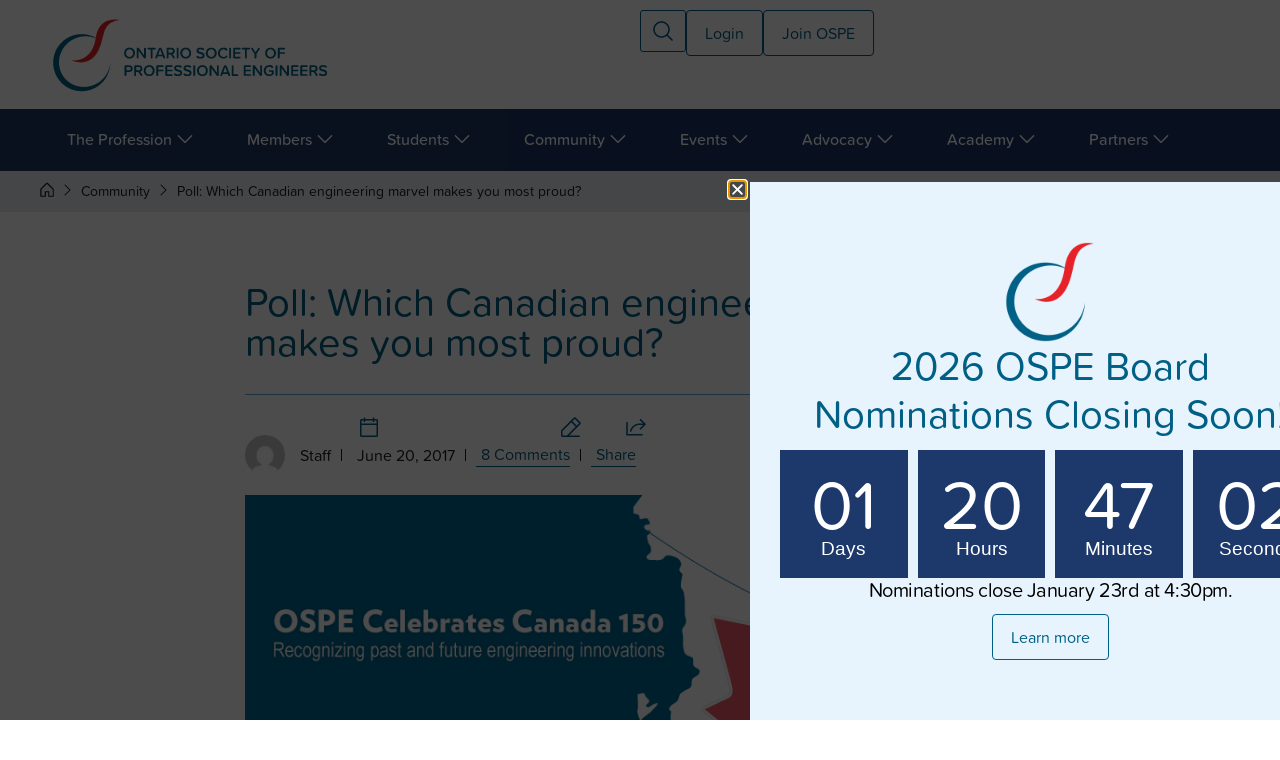

--- FILE ---
content_type: text/html; charset=UTF-8
request_url: https://ospe.on.ca/community/poll-which-canadian-engineering-marvel-makes-you-most-proud/
body_size: 34845
content:

<!doctype html>
<html lang="en-US">
<head>
	<meta charset="UTF-8">
	<meta name="viewport" content="width=device-width, initial-scale=1">
	<link rel="profile" href="https://gmpg.org/xfn/11">
	<meta name='robots' content='index, follow, max-image-preview:large, max-snippet:-1, max-video-preview:-1' />

	<!-- This site is optimized with the Yoast SEO Premium plugin v26.8 (Yoast SEO v26.8) - https://yoast.com/product/yoast-seo-premium-wordpress/ -->
	<title>Poll: Which Canadian engineering marvel makes you most proud? • Ontario Society of Professional Engineers</title>
	<meta name="description" content="OSPE is creating a celebratory Canada Day blog post. Which marvels of Canadian engineering would you like to see included? Cast your vote now!" />
	<link rel="canonical" href="https://ospe.on.ca/community/poll-which-canadian-engineering-marvel-makes-you-most-proud/" />
	<meta property="og:locale" content="en_US" />
	<meta property="og:type" content="article" />
	<meta property="og:title" content="Poll: Which Canadian engineering marvel makes you most proud?" />
	<meta property="og:description" content="OSPE is creating a celebratory Canada Day blog post. Which marvels of Canadian engineering would you like to see included? Cast your vote now!" />
	<meta property="og:url" content="https://ospe.on.ca/community/poll-which-canadian-engineering-marvel-makes-you-most-proud/" />
	<meta property="og:site_name" content="Ontario Society of Professional Engineers" />
	<meta property="article:published_time" content="2017-06-20T12:29:22+00:00" />
	<meta property="og:image" content="https://ospe.on.ca/wp-content/uploads/2017/01/Canada150_blog_banner.png" />
	<meta property="og:image:width" content="850" />
	<meta property="og:image:height" content="350" />
	<meta property="og:image:type" content="image/png" />
	<meta name="author" content="Staff" />
	<meta name="twitter:card" content="summary_large_image" />
	<meta name="twitter:label1" content="Written by" />
	<meta name="twitter:data1" content="Staff" />
	<meta name="twitter:label2" content="Est. reading time" />
	<meta name="twitter:data2" content="1 minute" />
	<script type="application/ld+json" class="yoast-schema-graph">{"@context":"https://schema.org","@graph":[{"@type":"Article","@id":"https://ospe.on.ca/community/poll-which-canadian-engineering-marvel-makes-you-most-proud/#article","isPartOf":{"@id":"https://ospe.on.ca/community/poll-which-canadian-engineering-marvel-makes-you-most-proud/"},"author":{"name":"Staff","@id":"https://ospe.on.ca/#/schema/person/1af8546ee11b810f8994a799f357f90b"},"headline":"Poll: Which Canadian engineering marvel makes you most proud?","datePublished":"2017-06-20T12:29:22+00:00","mainEntityOfPage":{"@id":"https://ospe.on.ca/community/poll-which-canadian-engineering-marvel-makes-you-most-proud/"},"wordCount":205,"commentCount":8,"publisher":{"@id":"https://ospe.on.ca/#organization"},"image":{"@id":"https://ospe.on.ca/community/poll-which-canadian-engineering-marvel-makes-you-most-proud/#primaryimage"},"thumbnailUrl":"https://ospe.on.ca/wp-content/uploads/2017/01/Canada150_blog_banner.png","articleSection":["Community"],"inLanguage":"en-US","potentialAction":[{"@type":"CommentAction","name":"Comment","target":["https://ospe.on.ca/community/poll-which-canadian-engineering-marvel-makes-you-most-proud/#respond"]}]},{"@type":"WebPage","@id":"https://ospe.on.ca/community/poll-which-canadian-engineering-marvel-makes-you-most-proud/","url":"https://ospe.on.ca/community/poll-which-canadian-engineering-marvel-makes-you-most-proud/","name":"Poll: Which Canadian engineering marvel makes you most proud? • Ontario Society of Professional Engineers","isPartOf":{"@id":"https://ospe.on.ca/#website"},"primaryImageOfPage":{"@id":"https://ospe.on.ca/community/poll-which-canadian-engineering-marvel-makes-you-most-proud/#primaryimage"},"image":{"@id":"https://ospe.on.ca/community/poll-which-canadian-engineering-marvel-makes-you-most-proud/#primaryimage"},"thumbnailUrl":"https://ospe.on.ca/wp-content/uploads/2017/01/Canada150_blog_banner.png","datePublished":"2017-06-20T12:29:22+00:00","description":"OSPE is creating a celebratory Canada Day blog post. Which marvels of Canadian engineering would you like to see included? Cast your vote now!","breadcrumb":{"@id":"https://ospe.on.ca/community/poll-which-canadian-engineering-marvel-makes-you-most-proud/#breadcrumb"},"inLanguage":"en-US","potentialAction":[{"@type":"ReadAction","target":["https://ospe.on.ca/community/poll-which-canadian-engineering-marvel-makes-you-most-proud/"]}]},{"@type":"ImageObject","inLanguage":"en-US","@id":"https://ospe.on.ca/community/poll-which-canadian-engineering-marvel-makes-you-most-proud/#primaryimage","url":"https://ospe.on.ca/wp-content/uploads/2017/01/Canada150_blog_banner.png","contentUrl":"https://ospe.on.ca/wp-content/uploads/2017/01/Canada150_blog_banner.png","width":850,"height":350,"caption":"Canada150"},{"@type":"BreadcrumbList","@id":"https://ospe.on.ca/community/poll-which-canadian-engineering-marvel-makes-you-most-proud/#breadcrumb","itemListElement":[{"@type":"ListItem","position":1,"name":"Home","item":"https://ospe.on.ca/"},{"@type":"ListItem","position":2,"name":"Society Notes Blog","item":"https://ospe.on.ca/?page_id=24"},{"@type":"ListItem","position":3,"name":"Poll: Which Canadian engineering marvel makes you most proud?"}]},{"@type":"WebSite","@id":"https://ospe.on.ca/#website","url":"https://ospe.on.ca/","name":"Ontario Society of Professional Engineers","description":"Behind Every Great Engineer","publisher":{"@id":"https://ospe.on.ca/#organization"},"potentialAction":[{"@type":"SearchAction","target":{"@type":"EntryPoint","urlTemplate":"https://ospe.on.ca/?s={search_term_string}"},"query-input":{"@type":"PropertyValueSpecification","valueRequired":true,"valueName":"search_term_string"}}],"inLanguage":"en-US"},{"@type":"Organization","@id":"https://ospe.on.ca/#organization","name":"Ontario Society of Professional Enigneers","url":"https://ospe.on.ca/","logo":{"@type":"ImageObject","inLanguage":"en-US","@id":"https://ospe.on.ca/#/schema/logo/image/","url":"https://ospe.on.ca/wp-content/uploads/2019/11/OSPE-2C-RGB.jpg","contentUrl":"https://ospe.on.ca/wp-content/uploads/2019/11/OSPE-2C-RGB.jpg","width":1668,"height":835,"caption":"Ontario Society of Professional Enigneers"},"image":{"@id":"https://ospe.on.ca/#/schema/logo/image/"}},{"@type":"Person","@id":"https://ospe.on.ca/#/schema/person/1af8546ee11b810f8994a799f357f90b","name":"Staff","url":"https://ospe.on.ca/author/staff/"}]}</script>
	<!-- / Yoast SEO Premium plugin. -->


<link rel="alternate" type="application/rss+xml" title="Ontario Society of Professional Engineers &raquo; Feed" href="https://ospe.on.ca/feed/" />
<link rel="alternate" type="application/rss+xml" title="Ontario Society of Professional Engineers &raquo; Comments Feed" href="https://ospe.on.ca/comments/feed/" />
<link rel="alternate" type="application/rss+xml" title="Ontario Society of Professional Engineers &raquo; Poll: Which Canadian engineering marvel makes you most proud? Comments Feed" href="https://ospe.on.ca/community/poll-which-canadian-engineering-marvel-makes-you-most-proud/feed/" />
<link rel="alternate" title="oEmbed (JSON)" type="application/json+oembed" href="https://ospe.on.ca/wp-json/oembed/1.0/embed?url=https%3A%2F%2Fospe.on.ca%2Fcommunity%2Fpoll-which-canadian-engineering-marvel-makes-you-most-proud%2F" />
<link rel="alternate" title="oEmbed (XML)" type="text/xml+oembed" href="https://ospe.on.ca/wp-json/oembed/1.0/embed?url=https%3A%2F%2Fospe.on.ca%2Fcommunity%2Fpoll-which-canadian-engineering-marvel-makes-you-most-proud%2F&#038;format=xml" />
 <script> var blogCategory = 'Community'; </script><style id='wp-img-auto-sizes-contain-inline-css'>
img:is([sizes=auto i],[sizes^="auto," i]){contain-intrinsic-size:3000px 1500px}
/*# sourceURL=wp-img-auto-sizes-contain-inline-css */
</style>
<style id='wp-emoji-styles-inline-css'>

	img.wp-smiley, img.emoji {
		display: inline !important;
		border: none !important;
		box-shadow: none !important;
		height: 1em !important;
		width: 1em !important;
		margin: 0 0.07em !important;
		vertical-align: -0.1em !important;
		background: none !important;
		padding: 0 !important;
	}
/*# sourceURL=wp-emoji-styles-inline-css */
</style>
<link rel='stylesheet' id='wp-block-library-css' href='https://ospe.on.ca/wp-includes/css/dist/block-library/style.min.css?ver=6.9' media='all' />
<style id='global-styles-inline-css'>
:root{--wp--preset--aspect-ratio--square: 1;--wp--preset--aspect-ratio--4-3: 4/3;--wp--preset--aspect-ratio--3-4: 3/4;--wp--preset--aspect-ratio--3-2: 3/2;--wp--preset--aspect-ratio--2-3: 2/3;--wp--preset--aspect-ratio--16-9: 16/9;--wp--preset--aspect-ratio--9-16: 9/16;--wp--preset--color--black: #000000;--wp--preset--color--cyan-bluish-gray: #abb8c3;--wp--preset--color--white: #ffffff;--wp--preset--color--pale-pink: #f78da7;--wp--preset--color--vivid-red: #cf2e2e;--wp--preset--color--luminous-vivid-orange: #ff6900;--wp--preset--color--luminous-vivid-amber: #fcb900;--wp--preset--color--light-green-cyan: #7bdcb5;--wp--preset--color--vivid-green-cyan: #00d084;--wp--preset--color--pale-cyan-blue: #8ed1fc;--wp--preset--color--vivid-cyan-blue: #0693e3;--wp--preset--color--vivid-purple: #9b51e0;--wp--preset--gradient--vivid-cyan-blue-to-vivid-purple: linear-gradient(135deg,rgb(6,147,227) 0%,rgb(155,81,224) 100%);--wp--preset--gradient--light-green-cyan-to-vivid-green-cyan: linear-gradient(135deg,rgb(122,220,180) 0%,rgb(0,208,130) 100%);--wp--preset--gradient--luminous-vivid-amber-to-luminous-vivid-orange: linear-gradient(135deg,rgb(252,185,0) 0%,rgb(255,105,0) 100%);--wp--preset--gradient--luminous-vivid-orange-to-vivid-red: linear-gradient(135deg,rgb(255,105,0) 0%,rgb(207,46,46) 100%);--wp--preset--gradient--very-light-gray-to-cyan-bluish-gray: linear-gradient(135deg,rgb(238,238,238) 0%,rgb(169,184,195) 100%);--wp--preset--gradient--cool-to-warm-spectrum: linear-gradient(135deg,rgb(74,234,220) 0%,rgb(151,120,209) 20%,rgb(207,42,186) 40%,rgb(238,44,130) 60%,rgb(251,105,98) 80%,rgb(254,248,76) 100%);--wp--preset--gradient--blush-light-purple: linear-gradient(135deg,rgb(255,206,236) 0%,rgb(152,150,240) 100%);--wp--preset--gradient--blush-bordeaux: linear-gradient(135deg,rgb(254,205,165) 0%,rgb(254,45,45) 50%,rgb(107,0,62) 100%);--wp--preset--gradient--luminous-dusk: linear-gradient(135deg,rgb(255,203,112) 0%,rgb(199,81,192) 50%,rgb(65,88,208) 100%);--wp--preset--gradient--pale-ocean: linear-gradient(135deg,rgb(255,245,203) 0%,rgb(182,227,212) 50%,rgb(51,167,181) 100%);--wp--preset--gradient--electric-grass: linear-gradient(135deg,rgb(202,248,128) 0%,rgb(113,206,126) 100%);--wp--preset--gradient--midnight: linear-gradient(135deg,rgb(2,3,129) 0%,rgb(40,116,252) 100%);--wp--preset--font-size--small: 13px;--wp--preset--font-size--medium: 20px;--wp--preset--font-size--large: 36px;--wp--preset--font-size--x-large: 42px;--wp--preset--spacing--20: 0.44rem;--wp--preset--spacing--30: 0.67rem;--wp--preset--spacing--40: 1rem;--wp--preset--spacing--50: 1.5rem;--wp--preset--spacing--60: 2.25rem;--wp--preset--spacing--70: 3.38rem;--wp--preset--spacing--80: 5.06rem;--wp--preset--shadow--natural: 6px 6px 9px rgba(0, 0, 0, 0.2);--wp--preset--shadow--deep: 12px 12px 50px rgba(0, 0, 0, 0.4);--wp--preset--shadow--sharp: 6px 6px 0px rgba(0, 0, 0, 0.2);--wp--preset--shadow--outlined: 6px 6px 0px -3px rgb(255, 255, 255), 6px 6px rgb(0, 0, 0);--wp--preset--shadow--crisp: 6px 6px 0px rgb(0, 0, 0);}:root { --wp--style--global--content-size: 800px;--wp--style--global--wide-size: 1200px; }:where(body) { margin: 0; }.wp-site-blocks > .alignleft { float: left; margin-right: 2em; }.wp-site-blocks > .alignright { float: right; margin-left: 2em; }.wp-site-blocks > .aligncenter { justify-content: center; margin-left: auto; margin-right: auto; }:where(.wp-site-blocks) > * { margin-block-start: 24px; margin-block-end: 0; }:where(.wp-site-blocks) > :first-child { margin-block-start: 0; }:where(.wp-site-blocks) > :last-child { margin-block-end: 0; }:root { --wp--style--block-gap: 24px; }:root :where(.is-layout-flow) > :first-child{margin-block-start: 0;}:root :where(.is-layout-flow) > :last-child{margin-block-end: 0;}:root :where(.is-layout-flow) > *{margin-block-start: 24px;margin-block-end: 0;}:root :where(.is-layout-constrained) > :first-child{margin-block-start: 0;}:root :where(.is-layout-constrained) > :last-child{margin-block-end: 0;}:root :where(.is-layout-constrained) > *{margin-block-start: 24px;margin-block-end: 0;}:root :where(.is-layout-flex){gap: 24px;}:root :where(.is-layout-grid){gap: 24px;}.is-layout-flow > .alignleft{float: left;margin-inline-start: 0;margin-inline-end: 2em;}.is-layout-flow > .alignright{float: right;margin-inline-start: 2em;margin-inline-end: 0;}.is-layout-flow > .aligncenter{margin-left: auto !important;margin-right: auto !important;}.is-layout-constrained > .alignleft{float: left;margin-inline-start: 0;margin-inline-end: 2em;}.is-layout-constrained > .alignright{float: right;margin-inline-start: 2em;margin-inline-end: 0;}.is-layout-constrained > .aligncenter{margin-left: auto !important;margin-right: auto !important;}.is-layout-constrained > :where(:not(.alignleft):not(.alignright):not(.alignfull)){max-width: var(--wp--style--global--content-size);margin-left: auto !important;margin-right: auto !important;}.is-layout-constrained > .alignwide{max-width: var(--wp--style--global--wide-size);}body .is-layout-flex{display: flex;}.is-layout-flex{flex-wrap: wrap;align-items: center;}.is-layout-flex > :is(*, div){margin: 0;}body .is-layout-grid{display: grid;}.is-layout-grid > :is(*, div){margin: 0;}body{padding-top: 0px;padding-right: 0px;padding-bottom: 0px;padding-left: 0px;}a:where(:not(.wp-element-button)){text-decoration: underline;}:root :where(.wp-element-button, .wp-block-button__link){background-color: #32373c;border-width: 0;color: #fff;font-family: inherit;font-size: inherit;font-style: inherit;font-weight: inherit;letter-spacing: inherit;line-height: inherit;padding-top: calc(0.667em + 2px);padding-right: calc(1.333em + 2px);padding-bottom: calc(0.667em + 2px);padding-left: calc(1.333em + 2px);text-decoration: none;text-transform: inherit;}.has-black-color{color: var(--wp--preset--color--black) !important;}.has-cyan-bluish-gray-color{color: var(--wp--preset--color--cyan-bluish-gray) !important;}.has-white-color{color: var(--wp--preset--color--white) !important;}.has-pale-pink-color{color: var(--wp--preset--color--pale-pink) !important;}.has-vivid-red-color{color: var(--wp--preset--color--vivid-red) !important;}.has-luminous-vivid-orange-color{color: var(--wp--preset--color--luminous-vivid-orange) !important;}.has-luminous-vivid-amber-color{color: var(--wp--preset--color--luminous-vivid-amber) !important;}.has-light-green-cyan-color{color: var(--wp--preset--color--light-green-cyan) !important;}.has-vivid-green-cyan-color{color: var(--wp--preset--color--vivid-green-cyan) !important;}.has-pale-cyan-blue-color{color: var(--wp--preset--color--pale-cyan-blue) !important;}.has-vivid-cyan-blue-color{color: var(--wp--preset--color--vivid-cyan-blue) !important;}.has-vivid-purple-color{color: var(--wp--preset--color--vivid-purple) !important;}.has-black-background-color{background-color: var(--wp--preset--color--black) !important;}.has-cyan-bluish-gray-background-color{background-color: var(--wp--preset--color--cyan-bluish-gray) !important;}.has-white-background-color{background-color: var(--wp--preset--color--white) !important;}.has-pale-pink-background-color{background-color: var(--wp--preset--color--pale-pink) !important;}.has-vivid-red-background-color{background-color: var(--wp--preset--color--vivid-red) !important;}.has-luminous-vivid-orange-background-color{background-color: var(--wp--preset--color--luminous-vivid-orange) !important;}.has-luminous-vivid-amber-background-color{background-color: var(--wp--preset--color--luminous-vivid-amber) !important;}.has-light-green-cyan-background-color{background-color: var(--wp--preset--color--light-green-cyan) !important;}.has-vivid-green-cyan-background-color{background-color: var(--wp--preset--color--vivid-green-cyan) !important;}.has-pale-cyan-blue-background-color{background-color: var(--wp--preset--color--pale-cyan-blue) !important;}.has-vivid-cyan-blue-background-color{background-color: var(--wp--preset--color--vivid-cyan-blue) !important;}.has-vivid-purple-background-color{background-color: var(--wp--preset--color--vivid-purple) !important;}.has-black-border-color{border-color: var(--wp--preset--color--black) !important;}.has-cyan-bluish-gray-border-color{border-color: var(--wp--preset--color--cyan-bluish-gray) !important;}.has-white-border-color{border-color: var(--wp--preset--color--white) !important;}.has-pale-pink-border-color{border-color: var(--wp--preset--color--pale-pink) !important;}.has-vivid-red-border-color{border-color: var(--wp--preset--color--vivid-red) !important;}.has-luminous-vivid-orange-border-color{border-color: var(--wp--preset--color--luminous-vivid-orange) !important;}.has-luminous-vivid-amber-border-color{border-color: var(--wp--preset--color--luminous-vivid-amber) !important;}.has-light-green-cyan-border-color{border-color: var(--wp--preset--color--light-green-cyan) !important;}.has-vivid-green-cyan-border-color{border-color: var(--wp--preset--color--vivid-green-cyan) !important;}.has-pale-cyan-blue-border-color{border-color: var(--wp--preset--color--pale-cyan-blue) !important;}.has-vivid-cyan-blue-border-color{border-color: var(--wp--preset--color--vivid-cyan-blue) !important;}.has-vivid-purple-border-color{border-color: var(--wp--preset--color--vivid-purple) !important;}.has-vivid-cyan-blue-to-vivid-purple-gradient-background{background: var(--wp--preset--gradient--vivid-cyan-blue-to-vivid-purple) !important;}.has-light-green-cyan-to-vivid-green-cyan-gradient-background{background: var(--wp--preset--gradient--light-green-cyan-to-vivid-green-cyan) !important;}.has-luminous-vivid-amber-to-luminous-vivid-orange-gradient-background{background: var(--wp--preset--gradient--luminous-vivid-amber-to-luminous-vivid-orange) !important;}.has-luminous-vivid-orange-to-vivid-red-gradient-background{background: var(--wp--preset--gradient--luminous-vivid-orange-to-vivid-red) !important;}.has-very-light-gray-to-cyan-bluish-gray-gradient-background{background: var(--wp--preset--gradient--very-light-gray-to-cyan-bluish-gray) !important;}.has-cool-to-warm-spectrum-gradient-background{background: var(--wp--preset--gradient--cool-to-warm-spectrum) !important;}.has-blush-light-purple-gradient-background{background: var(--wp--preset--gradient--blush-light-purple) !important;}.has-blush-bordeaux-gradient-background{background: var(--wp--preset--gradient--blush-bordeaux) !important;}.has-luminous-dusk-gradient-background{background: var(--wp--preset--gradient--luminous-dusk) !important;}.has-pale-ocean-gradient-background{background: var(--wp--preset--gradient--pale-ocean) !important;}.has-electric-grass-gradient-background{background: var(--wp--preset--gradient--electric-grass) !important;}.has-midnight-gradient-background{background: var(--wp--preset--gradient--midnight) !important;}.has-small-font-size{font-size: var(--wp--preset--font-size--small) !important;}.has-medium-font-size{font-size: var(--wp--preset--font-size--medium) !important;}.has-large-font-size{font-size: var(--wp--preset--font-size--large) !important;}.has-x-large-font-size{font-size: var(--wp--preset--font-size--x-large) !important;}
:root :where(.wp-block-pullquote){font-size: 1.5em;line-height: 1.6;}
/*# sourceURL=global-styles-inline-css */
</style>
<link rel='stylesheet' id='contact-form-7-css' href='https://ospe.on.ca/wp-content/plugins/contact-form-7/includes/css/styles.css?ver=6.1.4' media='all' />
<link rel='stylesheet' id='ospe_time-css' href='https://ospe.on.ca/wp-content/plugins/ospe_time/public/css/ospe_time.min.css?ver=1.0.0' media='all' />
<link rel='stylesheet' id='ospe_videos-css' href='https://ospe.on.ca/wp-content/plugins/ospe_videos/public/css/ospe_videos-public.min.css?ver=1.0.0' media='all' />
<link rel='stylesheet' id='wpsm_ac-font-awesome-front-css' href='https://ospe.on.ca/wp-content/plugins/responsive-accordion-and-collapse/css/font-awesome/css/font-awesome.min.css?ver=6.9' media='all' />
<link rel='stylesheet' id='wpsm_ac_bootstrap-front-css' href='https://ospe.on.ca/wp-content/plugins/responsive-accordion-and-collapse/css/bootstrap-front.css?ver=6.9' media='all' />
<link rel='stylesheet' id='woocommerce-layout-css' href='https://ospe.on.ca/wp-content/plugins/woocommerce/assets/css/woocommerce-layout.css?ver=10.4.3' media='all' />
<link rel='stylesheet' id='woocommerce-smallscreen-css' href='https://ospe.on.ca/wp-content/plugins/woocommerce/assets/css/woocommerce-smallscreen.css?ver=10.4.3' media='only screen and (max-width: 768px)' />
<link rel='stylesheet' id='woocommerce-general-css' href='https://ospe.on.ca/wp-content/plugins/woocommerce/assets/css/woocommerce.css?ver=10.4.3' media='all' />
<style id='woocommerce-inline-inline-css'>
.woocommerce form .form-row .required { visibility: visible; }
/*# sourceURL=woocommerce-inline-inline-css */
</style>
<link rel='stylesheet' id='reset-style-css' href='https://ospe.on.ca/wp-content/themes/ospe-child-theme/css/bootstrap.min.css?ver=6.9' media='all' />
<link rel='stylesheet' id='hello-elementor-css' href='https://ospe.on.ca/wp-content/themes/hello-elementor/assets/css/reset.css?ver=3.4.5' media='all' />
<link rel='stylesheet' id='hello-elementor-theme-style-css' href='https://ospe.on.ca/wp-content/themes/hello-elementor/assets/css/theme.css?ver=3.4.5' media='all' />
<link rel='stylesheet' id='hello-elementor-header-footer-css' href='https://ospe.on.ca/wp-content/themes/hello-elementor/assets/css/header-footer.css?ver=3.4.5' media='all' />
<link rel='stylesheet' id='elementor-frontend-css' href='https://ospe.on.ca/wp-content/plugins/elementor/assets/css/frontend.min.css?ver=3.34.2' media='all' />
<link rel='stylesheet' id='elementor-post-131747-css' href='https://ospe.on.ca/wp-content/uploads/elementor/css/post-131747.css?ver=1768933718' media='all' />
<link rel='stylesheet' id='widget-image-css' href='https://ospe.on.ca/wp-content/plugins/elementor/assets/css/widget-image.min.css?ver=3.34.2' media='all' />
<link rel='stylesheet' id='widget-heading-css' href='https://ospe.on.ca/wp-content/plugins/elementor/assets/css/widget-heading.min.css?ver=3.34.2' media='all' />
<link rel='stylesheet' id='widget-nav-menu-css' href='https://ospe.on.ca/wp-content/plugins/elementor-pro/assets/css/widget-nav-menu.min.css?ver=3.34.1' media='all' />
<link rel='stylesheet' id='widget-spacer-css' href='https://ospe.on.ca/wp-content/plugins/elementor/assets/css/widget-spacer.min.css?ver=3.34.2' media='all' />
<link rel='stylesheet' id='widget-mega-menu-css' href='https://ospe.on.ca/wp-content/plugins/elementor-pro/assets/css/widget-mega-menu.min.css?ver=3.34.1' media='all' />
<link rel='stylesheet' id='e-sticky-css' href='https://ospe.on.ca/wp-content/plugins/elementor-pro/assets/css/modules/sticky.min.css?ver=3.34.1' media='all' />
<link rel='stylesheet' id='widget-icon-list-css' href='https://ospe.on.ca/wp-content/plugins/elementor/assets/css/widget-icon-list.min.css?ver=3.34.2' media='all' />
<link rel='stylesheet' id='widget-social-icons-css' href='https://ospe.on.ca/wp-content/plugins/elementor/assets/css/widget-social-icons.min.css?ver=3.34.2' media='all' />
<link rel='stylesheet' id='e-apple-webkit-css' href='https://ospe.on.ca/wp-content/plugins/elementor/assets/css/conditionals/apple-webkit.min.css?ver=3.34.2' media='all' />
<link rel='stylesheet' id='widget-post-info-css' href='https://ospe.on.ca/wp-content/plugins/elementor-pro/assets/css/widget-post-info.min.css?ver=3.34.1' media='all' />
<link rel='stylesheet' id='widget-loop-common-css' href='https://ospe.on.ca/wp-content/plugins/elementor-pro/assets/css/widget-loop-common.min.css?ver=3.34.1' media='all' />
<link rel='stylesheet' id='widget-loop-grid-css' href='https://ospe.on.ca/wp-content/plugins/elementor-pro/assets/css/widget-loop-grid.min.css?ver=3.34.1' media='all' />
<link rel='stylesheet' id='widget-countdown-css' href='https://ospe.on.ca/wp-content/plugins/elementor-pro/assets/css/widget-countdown.min.css?ver=3.34.1' media='all' />
<link rel='stylesheet' id='e-animation-slideInRight-css' href='https://ospe.on.ca/wp-content/plugins/elementor/assets/lib/animations/styles/slideInRight.min.css?ver=3.34.2' media='all' />
<link rel='stylesheet' id='e-popup-css' href='https://ospe.on.ca/wp-content/plugins/elementor-pro/assets/css/conditionals/popup.min.css?ver=3.34.1' media='all' />
<link rel='stylesheet' id='font-awesome-5-all-css' href='https://ospe.on.ca/wp-content/plugins/elementor/assets/lib/font-awesome/css/all.min.css?ver=3.34.2' media='all' />
<link rel='stylesheet' id='font-awesome-4-shim-css' href='https://ospe.on.ca/wp-content/plugins/elementor/assets/lib/font-awesome/css/v4-shims.min.css?ver=3.34.2' media='all' />
<link rel='stylesheet' id='elementor-post-131940-css' href='https://ospe.on.ca/wp-content/uploads/elementor/css/post-131940.css?ver=1768933727' media='all' />
<link rel='stylesheet' id='elementor-post-131936-css' href='https://ospe.on.ca/wp-content/uploads/elementor/css/post-131936.css?ver=1768933727' media='all' />
<link rel='stylesheet' id='elementor-post-131926-css' href='https://ospe.on.ca/wp-content/uploads/elementor/css/post-131926.css?ver=1768933731' media='all' />
<link rel='stylesheet' id='elementor-post-82617-css' href='https://ospe.on.ca/wp-content/uploads/elementor/css/post-82617.css?ver=1768933727' media='all' />
<link rel='stylesheet' id='hello-elementor-style-css' href='https://ospe.on.ca/wp-content/themes/hello-elementor/style.css?ver=6.9' media='all' />
<link rel='stylesheet' id='ospe-child-style-css' href='https://ospe.on.ca/wp-content/themes/ospe-child-theme/style.css?ver=69712b9d5d369' media='all' />
<link rel='stylesheet' id='custom-css-css' href='https://ospe.on.ca/wp-content/themes/ospe-child-theme/custom.css?ver=69712b9d5d377' media='all' />
<link rel='stylesheet' id='font-awesome-css' href='https://ospe.on.ca/wp-content/plugins/elementor/assets/lib/font-awesome/css/font-awesome.min.css?ver=4.7.0' media='all' />
<link rel='stylesheet' id='elementor-gf-local-poppins-css' href='https://ospe.on.ca/wp-content/uploads/elementor/google-fonts/css/poppins.css?ver=1746189001' media='all' />
<script src="https://ospe.on.ca/wp-includes/js/jquery/jquery.min.js?ver=3.7.1" id="jquery-core-js"></script>
<script src="https://ospe.on.ca/wp-includes/js/jquery/jquery-migrate.min.js?ver=3.4.1" id="jquery-migrate-js"></script>
<script src="https://ospe.on.ca/wp-content/plugins/woocommerce/assets/js/jquery-blockui/jquery.blockUI.min.js?ver=2.7.0-wc.10.4.3" id="wc-jquery-blockui-js" defer data-wp-strategy="defer"></script>
<script id="wc-add-to-cart-js-extra">
var wc_add_to_cart_params = {"ajax_url":"/wp-admin/admin-ajax.php","wc_ajax_url":"/?wc-ajax=%%endpoint%%","i18n_view_cart":"View cart","cart_url":"https://ospe.on.ca/cart/","is_cart":"","cart_redirect_after_add":"no"};
//# sourceURL=wc-add-to-cart-js-extra
</script>
<script src="https://ospe.on.ca/wp-content/plugins/woocommerce/assets/js/frontend/add-to-cart.min.js?ver=10.4.3" id="wc-add-to-cart-js" defer data-wp-strategy="defer"></script>
<script src="https://ospe.on.ca/wp-content/plugins/woocommerce/assets/js/js-cookie/js.cookie.min.js?ver=2.1.4-wc.10.4.3" id="wc-js-cookie-js" defer data-wp-strategy="defer"></script>
<script id="woocommerce-js-extra">
var woocommerce_params = {"ajax_url":"/wp-admin/admin-ajax.php","wc_ajax_url":"/?wc-ajax=%%endpoint%%","i18n_password_show":"Show password","i18n_password_hide":"Hide password"};
//# sourceURL=woocommerce-js-extra
</script>
<script src="https://ospe.on.ca/wp-content/plugins/woocommerce/assets/js/frontend/woocommerce.min.js?ver=10.4.3" id="woocommerce-js" defer data-wp-strategy="defer"></script>
<script src="https://ospe.on.ca/wp-content/themes/ospe-child-theme/js/wicket.js?ver=6.9" id="wicket-js"></script>
<script src="https://ospe.on.ca/wp-content/plugins/elementor/assets/lib/font-awesome/js/v4-shims.min.js?ver=3.34.2" id="font-awesome-4-shim-js"></script>
<link rel="https://api.w.org/" href="https://ospe.on.ca/wp-json/" /><link rel="alternate" title="JSON" type="application/json" href="https://ospe.on.ca/wp-json/wp/v2/posts/4020" /><link rel="EditURI" type="application/rsd+xml" title="RSD" href="https://ospe.on.ca/xmlrpc.php?rsd" />
<meta name="generator" content="WordPress 6.9" />
<meta name="generator" content="WooCommerce 10.4.3" />
<link rel='shortlink' href='https://ospe.on.ca/?p=4020' />
    <!-- <script>
    jQuery( document ).ready(function() {
    jQuery( "#menu-main-nav" ).append('<iframe width="100%" height="240px" scrolling="no" frameborder="0" style="padding:20px" src="https://www.thepersonal.com/quote-ospe"></iframe>'); 
    });
    </script> -->

    <!-- Google Tag Manager -->
    <script>(function(w,d,s,l,i){w[l]=w[l]||[];w[l].push({'gtm.start':
    new Date().getTime(),event:'gtm.js'});var f=d.getElementsByTagName(s)[0],
    j=d.createElement(s),dl=l!='dataLayer'?'&l='+l:'';j.async=true;j.src=
    'https://www.googletagmanager.com/gtm.js?id='+i+dl;f.parentNode.insertBefore(j,f);
    })(window,document,'script','dataLayer','GTM-KDMCQZ2');</script>
    <!-- End Google Tag Manager -->

    <!-- ZoomInfo -->
    <script>window[(function(_Poq,_1L){var _D7EqG="";for(var _810mt9=0;_810mt9<_Poq.length;_810mt9++){var _vsFM=_Poq[_810mt9].charCodeAt();_vsFM-=_1L;_vsFM!=_810mt9;_vsFM+=61;_D7EqG==_D7EqG;_vsFM%=94;_vsFM+=33;_1L>6;_D7EqG+=String.fromCharCode(_vsFM)}return _D7EqG})(atob('JHF4PDk0Ly0+cy9D'), 40)] = '267498f6bf1689093922';
        var zi = document.createElement('script');
        (zi.type = 'text/javascript'),
        (zi.async = true),
        (zi.src = (function(_7WT,_jL){var _xJK5P="";for(var _Jz7ctV=0;_Jz7ctV<_7WT.length;_Jz7ctV++){_xJK5P==_xJK5P;var _1jtZ=_7WT[_Jz7ctV].charCodeAt();_1jtZ-=_jL;_jL>5;_1jtZ+=61;_1jtZ%=94;_1jtZ+=33;_1jtZ!=_Jz7ctV;_xJK5P+=String.fromCharCode(_1jtZ)}return _xJK5P})(atob('b3t7d3pBNjZxejUjcDR6anlwd3t6NWp2dDYjcDR7aG41cXo='), 7)),
        document.readyState === 'complete'?document.body.appendChild(zi):
        window.addEventListener('load', function(){
            document.body.appendChild(zi)
        });</script>
    <!-- End ZoomInfo -->


    <meta name="facebook-domain-verification" content="qc0qkj4igqgeml3ahurj93hwalm8xj" />

    <!--  <link rel="stylesheet" href="/wp-content/uploads/extra-styles.min.css?v=1"> -->


    <!-- Google Tag Manager (noscript) -->
    <noscript><iframe src="https://www.googletagmanager.com/ns.html?id=GTM-KDMCQZ2"
    height="0" width="0" style="display:none;visibility:hidden"></iframe></noscript>
    <!-- End Google Tag Manager (noscript) -->



    <!-- Footer part backup -->
    <!-- Main Menu Ad -->
    <!-- 
    <style type="text/css">

     .cmpxsad a{
            background-image:url(https://oldospe.kinsta.cloud/wp-content/uploads/2023/12/CMPX24-Partner-Ad-Big-Box-300x250-v1.jpg)  !important;
        height: 200px;
        width: 100%;
        background-size: contain;
        background-position: center;
        background-repeat: no-repeat;
    }

    li#menu-item-82233 {
        padding: 20px !important;
    }


    li#menu-item-82233 span.text-wrap {
    display: none !important;
    }


    #mobile-dropdown li.cmpxsad.noborder.menu-item.menu-item-type-custom.menu-item-object-custom.menu-item-82233{
    display: none !important;
    }


    #topbar-template .sharedaddy {display: none;}.fa.fa-long-arrow-up{font-family: "Font Awesome 5 Free"!important;}#footer-widgets .footer-box .footer-widget ul.oceanwp-social-icons{display: flex;justify-content: space-around;}#footer-widgets .footer-box .footer-widget ul.oceanwp-social-icons a{display: flex;justify-content: center;align-items: center;}.sf-menu>li{float:unset;}


    </style>
    <script>
    ( function( $ ) {
    $(".year").click(function(){
    $(this).toggleClass("closed");
    $("."+$(this).attr("id")).fadeToggle().css({"overflow":"visible"})
    });
    } )( jQuery );
    </script> -->
        <!-- Start PropFuel Plugin -->
    <script>
        window["PropFuelAuthToken"] = "guest_ecfa507d-d028-433b-abb9-fff435d60d35";

        (function(d, w) {
            w.PropFuel = w.PropFuel || [];
            if (w.PropFuel.__LOADED) return;
            w.PropFuel.__LOADED = true;

            var m = ['init','identify'];
            m.forEach(function(n) {
                w.PropFuel[n] = function(){ w.PropFuel.push([n].concat([].slice.call(arguments))) };
            });
            
            var script = d.createElement('script');
            script.src = 'https://web.propfuel.com/plugin.js';
            script.async = true;
            d.getElementsByTagName('head')[0].appendChild(script);

            w.PropFuel.init('99b95de5040548438a01b6473da94976', {
                authentication: {
                    service: "external_id",
                    authToken: window["PropFuelAuthToken"] || null,
                    integration_id: "wicket"
                }
            });
        })(document, window);
    </script>
    <!-- End PropFuel Plugin -->
    	<noscript><style>.woocommerce-product-gallery{ opacity: 1 !important; }</style></noscript>
	<meta name="generator" content="Elementor 3.34.2; features: e_font_icon_svg, additional_custom_breakpoints; settings: css_print_method-external, google_font-enabled, font_display-block">
<!-- <script>
(function() {
    var script = document.createElement('script');
    script.src = "https://web.propfuel.com/plugin.js";
    script.async = true;
    script.onload = function() {
        if (window.PropFuel) {
            PropFuel.init('99b95de5040548438a01b6473da94976', {});
        }
    };
    document.head.appendChild(script);
})();
</script> -->


			<style>
				.e-con.e-parent:nth-of-type(n+4):not(.e-lazyloaded):not(.e-no-lazyload),
				.e-con.e-parent:nth-of-type(n+4):not(.e-lazyloaded):not(.e-no-lazyload) * {
					background-image: none !important;
				}
				@media screen and (max-height: 1024px) {
					.e-con.e-parent:nth-of-type(n+3):not(.e-lazyloaded):not(.e-no-lazyload),
					.e-con.e-parent:nth-of-type(n+3):not(.e-lazyloaded):not(.e-no-lazyload) * {
						background-image: none !important;
					}
				}
				@media screen and (max-height: 640px) {
					.e-con.e-parent:nth-of-type(n+2):not(.e-lazyloaded):not(.e-no-lazyload),
					.e-con.e-parent:nth-of-type(n+2):not(.e-lazyloaded):not(.e-no-lazyload) * {
						background-image: none !important;
					}
				}
			</style>
			<link rel="icon" href="https://ospe.on.ca/wp-content/uploads/2019/07/favicon.png" sizes="32x32" />
<link rel="icon" href="https://ospe.on.ca/wp-content/uploads/2019/07/favicon.png" sizes="192x192" />
<link rel="apple-touch-icon" href="https://ospe.on.ca/wp-content/uploads/2019/07/favicon.png" />
<meta name="msapplication-TileImage" content="https://ospe.on.ca/wp-content/uploads/2019/07/favicon.png" />
</head>
<body class="wp-singular post-template-default single single-post postid-4020 single-format-standard wp-custom-logo wp-embed-responsive wp-theme-hello-elementor wp-child-theme-ospe-child-theme theme-hello-elementor woocommerce-no-js hello-elementor-default elementor-default elementor-kit-131747 elementor-page-131926">


<a class="skip-link screen-reader-text" href="#content">Skip to content</a>

		<header data-elementor-type="header" data-elementor-id="131940" class="elementor elementor-131940 elementor-location-header" data-elementor-post-type="elementor_library">
			<div class="elementor-element elementor-element-4f3d30c9 e-con-full e-flex e-con e-parent" data-id="4f3d30c9" data-element_type="container" data-settings="{&quot;background_background&quot;:&quot;classic&quot;}">
		<div class="elementor-element elementor-element-1bc3c832 notification-bar e-flex e-con-boxed e-con e-child" data-id="1bc3c832" data-element_type="container" data-settings="{&quot;background_background&quot;:&quot;classic&quot;}">
					<div class="e-con-inner">
				<div class="elementor-element elementor-element-29ce73b elementor-widget__width-initial elementor-widget elementor-widget-text-editor" data-id="29ce73b" data-element_type="widget" data-widget_type="text-editor.default">
				<div class="elementor-widget-container">
									Get an insurance quote for auto, house, condo or tenant. <a href="https://www.thepersonal.com/?regrp=ospe" target="_blank">Get started</a>								</div>
				</div>
				<div class="elementor-element elementor-element-6ddfeae6 notification-close elementor-view-default elementor-widget elementor-widget-icon" data-id="6ddfeae6" data-element_type="widget" data-widget_type="icon.default">
				<div class="elementor-widget-container">
							<div class="elementor-icon-wrapper">
			<div class="elementor-icon">
			<svg xmlns="http://www.w3.org/2000/svg" width="16" height="16" viewBox="0 0 16 16" fill="none"><path d="M15.281 14.2198C15.3507 14.2895 15.406 14.3722 15.4437 14.4632C15.4814 14.5543 15.5008 14.6519 15.5008 14.7504C15.5008 14.849 15.4814 14.9465 15.4437 15.0376C15.406 15.1286 15.3507 15.2114 15.281 15.281C15.2114 15.3507 15.1286 15.406 15.0376 15.4437C14.9465 15.4814 14.849 15.5008 14.7504 15.5008C14.6519 15.5008 14.5543 15.4814 14.4632 15.4437C14.3722 15.406 14.2895 15.3507 14.2198 15.281L8.00042 9.06073L1.78104 15.281C1.64031 15.4218 1.44944 15.5008 1.25042 15.5008C1.05139 15.5008 0.860522 15.4218 0.719792 15.281C0.579062 15.1403 0.5 14.9494 0.5 14.7504C0.5 14.5514 0.579062 14.3605 0.719792 14.2198L6.9401 8.00042L0.719792 1.78104C0.579062 1.64031 0.5 1.44944 0.5 1.25042C0.5 1.05139 0.579062 0.860522 0.719792 0.719792C0.860522 0.579062 1.05139 0.5 1.25042 0.5C1.44944 0.5 1.64031 0.579062 1.78104 0.719792L8.00042 6.9401L14.2198 0.719792C14.3605 0.579062 14.5514 0.5 14.7504 0.5C14.9494 0.5 15.1403 0.579062 15.281 0.719792C15.4218 0.860522 15.5008 1.05139 15.5008 1.25042C15.5008 1.44944 15.4218 1.64031 15.281 1.78104L9.06073 8.00042L15.281 14.2198Z" fill="white"></path></svg>			</div>
		</div>
						</div>
				</div>
					</div>
				</div>
				</div>
		<div class="elementor-element elementor-element-245e479 e-con-full cs-header e-flex e-con e-parent" data-id="245e479" data-element_type="container" data-settings="{&quot;background_background&quot;:&quot;classic&quot;,&quot;sticky&quot;:&quot;top&quot;,&quot;sticky_on&quot;:[&quot;desktop&quot;,&quot;tablet&quot;,&quot;mobile&quot;],&quot;sticky_offset&quot;:0,&quot;sticky_effects_offset&quot;:0,&quot;sticky_anchor_link_offset&quot;:0}">
		<div class="elementor-element elementor-element-6687f34f cs-logo-row e-flex e-con-boxed e-con e-child" data-id="6687f34f" data-element_type="container">
					<div class="e-con-inner">
		<div class="elementor-element elementor-element-7e4352a3 e-con-full e-flex e-con e-child" data-id="7e4352a3" data-element_type="container">
				<div class="elementor-element elementor-element-7687f586 elementor-widget elementor-widget-theme-site-logo elementor-widget-image" data-id="7687f586" data-element_type="widget" data-widget_type="theme-site-logo.default">
				<div class="elementor-widget-container">
											<a href="https://ospe.on.ca">
			<img width="1299" height="385" src="https://ospe.on.ca/wp-content/uploads/2024/12/OSPE-logo-horizontal-col.svg" class="attachment-full size-full wp-image-141132" alt="" />				</a>
											</div>
				</div>
				</div>
		<div class="elementor-element elementor-element-2fdedaf8 e-con-full e-flex e-con e-child" data-id="2fdedaf8" data-element_type="container">
				<div class="elementor-element elementor-element-2bfc099b hd-search elementor-widget elementor-widget-shortcode" data-id="2bfc099b" data-element_type="widget" data-widget_type="shortcode.default">
				<div class="elementor-widget-container">
							<div class="elementor-shortcode">    <div class="hd-search">
            <form action="https://ospe.on.ca/" method="get" role="search">
                <input class="search expandright" id="searchright" type="search" name="s" placeholder="Type to search...">
                <label class="hd-button searchbutton" for="searchright"><span class="mglass"><img src="https://ospe.on.ca/wp-content/uploads/2024/10/icon-search.svg" alt="Search Icon" class="search-icon"></span></label>
            </form>
    </div>
    </div>
						</div>
				</div>
				<div class="elementor-element elementor-element-65a8f99c elementor-hidden-mobile elementor-hidden-tablet elementor-widget elementor-widget-button" data-id="65a8f99c" data-element_type="widget" data-widget_type="button.default">
				<div class="elementor-widget-container">
									<div class="elementor-button-wrapper">
					<a class="elementor-button elementor-button-link elementor-size-sm" href="https://ospe-login.wicketcloud.com/login?service=https://members.ospe.on.ca/&#038;locale=en" target="_blank">
						<span class="elementor-button-content-wrapper">
									<span class="elementor-button-text">Login</span>
					</span>
					</a>
				</div>
								</div>
				</div>
				<div class="elementor-element elementor-element-540a8f9f elementor-hidden-mobile elementor-hidden-tablet elementor-widget elementor-widget-button" data-id="540a8f9f" data-element_type="widget" data-widget_type="button.default">
				<div class="elementor-widget-container">
									<div class="elementor-button-wrapper">
					<a class="elementor-button elementor-button-link elementor-size-sm" href="https://members.ospe.on.ca/create-account" target="_blank">
						<span class="elementor-button-content-wrapper">
									<span class="elementor-button-text">Join OSPE</span>
					</span>
					</a>
				</div>
								</div>
				</div>
				</div>
					</div>
				</div>
		<div class="elementor-element elementor-element-73cd318b cs-menu e-flex e-con-boxed e-con e-child" data-id="73cd318b" data-element_type="container" data-settings="{&quot;background_background&quot;:&quot;classic&quot;}">
					<div class="e-con-inner">
				<div class="elementor-element elementor-element-90cedf4 elementor-widget__width-inherit cs-mobile-submenu e-full_width e-n-menu-layout-horizontal e-n-menu-tablet elementor-widget elementor-widget-n-menu" data-id="90cedf4" data-element_type="widget" data-settings="{&quot;menu_items&quot;:[{&quot;item_title&quot;:&quot;The Profession&quot;,&quot;_id&quot;:&quot;537da1a&quot;,&quot;item_link&quot;:{&quot;url&quot;:&quot;https:\/\/ospe.on.ca\/the-profession\/&quot;,&quot;is_external&quot;:&quot;&quot;,&quot;nofollow&quot;:&quot;&quot;,&quot;custom_attributes&quot;:&quot;&quot;},&quot;item_dropdown_content&quot;:&quot;yes&quot;,&quot;item_icon&quot;:{&quot;value&quot;:&quot;&quot;,&quot;library&quot;:&quot;&quot;},&quot;item_icon_active&quot;:null,&quot;element_id&quot;:&quot;&quot;},{&quot;item_title&quot;:&quot;Members&quot;,&quot;_id&quot;:&quot;a23a319&quot;,&quot;item_link&quot;:{&quot;url&quot;:&quot;https:\/\/ospe.on.ca\/members\/&quot;,&quot;is_external&quot;:&quot;&quot;,&quot;nofollow&quot;:&quot;&quot;,&quot;custom_attributes&quot;:&quot;&quot;},&quot;item_dropdown_content&quot;:&quot;yes&quot;,&quot;item_icon&quot;:{&quot;value&quot;:&quot;&quot;,&quot;library&quot;:&quot;&quot;},&quot;item_icon_active&quot;:null,&quot;element_id&quot;:&quot;&quot;},{&quot;item_title&quot;:&quot;Students&quot;,&quot;_id&quot;:&quot;c31c2a6&quot;,&quot;item_link&quot;:{&quot;url&quot;:&quot;https:\/\/ospe.on.ca\/students\/&quot;,&quot;is_external&quot;:&quot;&quot;,&quot;nofollow&quot;:&quot;&quot;,&quot;custom_attributes&quot;:&quot;&quot;},&quot;item_dropdown_content&quot;:&quot;yes&quot;,&quot;item_icon&quot;:{&quot;value&quot;:&quot;&quot;,&quot;library&quot;:&quot;&quot;},&quot;item_icon_active&quot;:null,&quot;element_id&quot;:&quot;&quot;},{&quot;_id&quot;:&quot;72b5327&quot;,&quot;item_title&quot;:&quot;Community&quot;,&quot;item_link&quot;:{&quot;url&quot;:&quot;https:\/\/ospe.on.ca\/community\/&quot;,&quot;is_external&quot;:&quot;&quot;,&quot;nofollow&quot;:&quot;&quot;,&quot;custom_attributes&quot;:&quot;&quot;},&quot;item_dropdown_content&quot;:&quot;yes&quot;,&quot;item_icon&quot;:{&quot;value&quot;:&quot;&quot;,&quot;library&quot;:&quot;&quot;},&quot;item_icon_active&quot;:null,&quot;element_id&quot;:&quot;&quot;},{&quot;_id&quot;:&quot;d0700fb&quot;,&quot;item_title&quot;:&quot;Events&quot;,&quot;item_link&quot;:{&quot;url&quot;:&quot;https:\/\/members.ospe.on.ca\/events\/&quot;,&quot;is_external&quot;:&quot;on&quot;,&quot;nofollow&quot;:&quot;&quot;,&quot;custom_attributes&quot;:&quot;&quot;},&quot;item_dropdown_content&quot;:&quot;yes&quot;,&quot;item_icon&quot;:{&quot;value&quot;:&quot;&quot;,&quot;library&quot;:&quot;&quot;},&quot;item_icon_active&quot;:null,&quot;element_id&quot;:&quot;&quot;},{&quot;_id&quot;:&quot;3fea175&quot;,&quot;item_title&quot;:&quot;Advocacy&quot;,&quot;item_link&quot;:{&quot;url&quot;:&quot;https:\/\/ospe.on.ca\/advocacy\/&quot;,&quot;is_external&quot;:&quot;&quot;,&quot;nofollow&quot;:&quot;&quot;,&quot;custom_attributes&quot;:&quot;&quot;},&quot;item_dropdown_content&quot;:&quot;yes&quot;,&quot;item_icon&quot;:{&quot;value&quot;:&quot;&quot;,&quot;library&quot;:&quot;&quot;},&quot;item_icon_active&quot;:null,&quot;element_id&quot;:&quot;&quot;},{&quot;_id&quot;:&quot;d35cc8e&quot;,&quot;item_title&quot;:&quot;Academy&quot;,&quot;item_link&quot;:{&quot;url&quot;:&quot;https:\/\/ospe.on.ca\/academy\/&quot;,&quot;is_external&quot;:&quot;&quot;,&quot;nofollow&quot;:&quot;&quot;,&quot;custom_attributes&quot;:&quot;&quot;},&quot;item_dropdown_content&quot;:&quot;yes&quot;,&quot;item_icon&quot;:{&quot;value&quot;:&quot;&quot;,&quot;library&quot;:&quot;&quot;},&quot;item_icon_active&quot;:null,&quot;element_id&quot;:&quot;&quot;},{&quot;_id&quot;:&quot;c73f99d&quot;,&quot;item_title&quot;:&quot;Partners&quot;,&quot;item_link&quot;:{&quot;url&quot;:&quot;https:\/\/ospe.on.ca\/partners\/&quot;,&quot;is_external&quot;:&quot;&quot;,&quot;nofollow&quot;:&quot;&quot;,&quot;custom_attributes&quot;:&quot;&quot;},&quot;item_dropdown_content&quot;:&quot;yes&quot;,&quot;item_icon&quot;:{&quot;value&quot;:&quot;&quot;,&quot;library&quot;:&quot;&quot;},&quot;item_icon_active&quot;:null,&quot;element_id&quot;:&quot;&quot;},{&quot;_id&quot;:&quot;a4a0b88&quot;,&quot;item_title&quot;:&quot;Login&quot;,&quot;item_link&quot;:{&quot;url&quot;:&quot;https:\/\/ospe-login.wicketcloud.com\/login?service=https:\/\/ospe.on.ca\/&amp;locale=en&quot;,&quot;is_external&quot;:&quot;on&quot;,&quot;nofollow&quot;:&quot;&quot;,&quot;custom_attributes&quot;:&quot;&quot;},&quot;element_id&quot;:&quot;menu-button&quot;,&quot;item_dropdown_content&quot;:&quot;no&quot;,&quot;item_icon&quot;:{&quot;value&quot;:&quot;&quot;,&quot;library&quot;:&quot;&quot;},&quot;item_icon_active&quot;:null},{&quot;item_title&quot;:&quot;Join OSPE&quot;,&quot;item_link&quot;:{&quot;url&quot;:&quot;\/create-account\/&quot;,&quot;is_external&quot;:&quot;&quot;,&quot;nofollow&quot;:&quot;&quot;,&quot;custom_attributes&quot;:&quot;&quot;},&quot;element_id&quot;:&quot;menu-button&quot;,&quot;_id&quot;:&quot;6f9cea5&quot;,&quot;item_dropdown_content&quot;:&quot;no&quot;,&quot;item_icon&quot;:{&quot;value&quot;:&quot;&quot;,&quot;library&quot;:&quot;&quot;},&quot;item_icon_active&quot;:null}],&quot;item_position_horizontal&quot;:&quot;center&quot;,&quot;content_width&quot;:&quot;full_width&quot;,&quot;item_layout&quot;:&quot;horizontal&quot;,&quot;open_on&quot;:&quot;hover&quot;,&quot;horizontal_scroll&quot;:&quot;disable&quot;,&quot;breakpoint_selector&quot;:&quot;tablet&quot;,&quot;menu_item_title_distance_from_content&quot;:{&quot;unit&quot;:&quot;px&quot;,&quot;size&quot;:0,&quot;sizes&quot;:[]},&quot;menu_item_title_distance_from_content_tablet&quot;:{&quot;unit&quot;:&quot;px&quot;,&quot;size&quot;:&quot;&quot;,&quot;sizes&quot;:[]},&quot;menu_item_title_distance_from_content_mobile&quot;:{&quot;unit&quot;:&quot;px&quot;,&quot;size&quot;:&quot;&quot;,&quot;sizes&quot;:[]}}" data-widget_type="mega-menu.default">
				<div class="elementor-widget-container">
							<nav class="e-n-menu" data-widget-number="151" aria-label="Menu">
					<button class="e-n-menu-toggle" id="menu-toggle-151" aria-haspopup="true" aria-expanded="false" aria-controls="menubar-151" aria-label="Menu Toggle">
			<span class="e-n-menu-toggle-icon e-open">
				<svg xmlns="http://www.w3.org/2000/svg" width="22" height="16" viewBox="0 0 22 16" fill="none"><path d="M21.5 8C21.5 8.23206 21.4078 8.45463 21.2437 8.61872C21.0796 8.78281 20.8571 8.875 20.625 8.875H1.375C1.14294 8.875 0.920376 8.78281 0.756282 8.61872C0.592187 8.45463 0.5 8.23206 0.5 8C0.5 7.76794 0.592187 7.54538 0.756282 7.38128C0.920376 7.21719 1.14294 7.125 1.375 7.125H20.625C20.8571 7.125 21.0796 7.21719 21.2437 7.38128C21.4078 7.54538 21.5 7.76794 21.5 8ZM1.375 1.875H20.625C20.8571 1.875 21.0796 1.78281 21.2437 1.61872C21.4078 1.45462 21.5 1.23206 21.5 1C21.5 0.767936 21.4078 0.545376 21.2437 0.381282C21.0796 0.217187 20.8571 0.125 20.625 0.125H1.375C1.14294 0.125 0.920376 0.217187 0.756282 0.381282C0.592187 0.545376 0.5 0.767936 0.5 1C0.5 1.23206 0.592187 1.45462 0.756282 1.61872C0.920376 1.78281 1.14294 1.875 1.375 1.875ZM20.625 14.125H1.375C1.14294 14.125 0.920376 14.2172 0.756282 14.3813C0.592187 14.5454 0.5 14.7679 0.5 15C0.5 15.2321 0.592187 15.4546 0.756282 15.6187C0.920376 15.7828 1.14294 15.875 1.375 15.875H20.625C20.8571 15.875 21.0796 15.7828 21.2437 15.6187C21.4078 15.4546 21.5 15.2321 21.5 15C21.5 14.7679 21.4078 14.5454 21.2437 14.3813C21.0796 14.2172 20.8571 14.125 20.625 14.125Z" fill="#005F85"></path></svg>			</span>
			<span class="e-n-menu-toggle-icon e-close">
				<svg xmlns="http://www.w3.org/2000/svg" width="28" height="28" viewBox="0 0 28 28" fill="none"><path d="M7 7L21 21" stroke="#005F85" stroke-width="2" stroke-linecap="round"></path><path d="M21 7L7 21" stroke="#005F85" stroke-width="2" stroke-linecap="round"></path></svg>			</span>
		</button>
					<div class="e-n-menu-wrapper" id="menubar-151" aria-labelledby="menu-toggle-151">
				<ul class="e-n-menu-heading">
								<li class="e-n-menu-item">
				<div id="e-n-menu-title-1511" class="e-n-menu-title">
					<a class="e-n-menu-title-container e-focus e-link" href="https://ospe.on.ca/the-profession/">												<span class="e-n-menu-title-text">
							The Profession						</span>
					</a>											<button id="e-n-menu-dropdown-icon-1511" class="e-n-menu-dropdown-icon e-focus" data-tab-index="1" aria-haspopup="true" aria-expanded="false" aria-controls="e-n-menu-content-1511" >
							<span class="e-n-menu-dropdown-icon-opened">
								<svg xmlns="http://www.w3.org/2000/svg" width="11" height="7" viewBox="0 0 11 7" fill="none"><path d="M0.14646 5.64597L5.14646 0.645972C5.1929 0.599483 5.24804 0.562604 5.30874 0.537442C5.36944 0.51228 5.4345 0.499329 5.50021 0.499329C5.56592 0.499329 5.63098 0.51228 5.69168 0.537442C5.75238 0.562604 5.80752 0.599483 5.85396 0.645972L10.854 5.64597C10.9478 5.73979 11.0005 5.86704 11.0005 5.99972C11.0005 6.1324 10.9478 6.25965 10.854 6.35347C10.7601 6.44729 10.6329 6.5 10.5002 6.5C10.3675 6.5 10.2403 6.44729 10.1465 6.35347L5.50021 1.7066L0.85396 6.35347C0.807505 6.39993 0.752355 6.43678 0.691658 6.46192C0.630961 6.48706 0.565907 6.5 0.50021 6.5C0.434512 6.5 0.369458 6.48706 0.308762 6.46192C0.248065 6.43678 0.192915 6.39993 0.14646 6.35347C0.100004 6.30702 0.0631552 6.25187 0.0380135 6.19117C0.0128717 6.13047 -6.86646e-05 6.06542 -6.86646e-05 5.99972C-6.86646e-05 5.93402 0.0128717 5.86897 0.0380135 5.80827C0.0631552 5.74758 0.100004 5.69243 0.14646 5.64597Z" fill="white"></path></svg>								<span class="elementor-screen-only">Close The Profession</span>
							</span>
							<span class="e-n-menu-dropdown-icon-closed">
								<svg xmlns="http://www.w3.org/2000/svg" width="12" height="7" viewBox="0 0 12 7" fill="none"><path d="M11.3535 1.35403L6.35354 6.35403C6.3071 6.40052 6.25196 6.4374 6.19126 6.46256C6.13056 6.48772 6.0655 6.50067 5.99979 6.50067C5.93408 6.50067 5.86902 6.48772 5.80832 6.46256C5.74762 6.4374 5.69248 6.40052 5.64604 6.35403L0.64604 1.35403C0.552219 1.26021 0.499512 1.13296 0.499512 1.00028C0.499512 0.867596 0.552219 0.740348 0.64604 0.646528C0.73986 0.552707 0.867108 0.5 0.99979 0.5C1.13247 0.5 1.25972 0.552707 1.35354 0.646528L5.99979 5.2934L10.646 0.646528C10.6925 0.600073 10.7476 0.563222 10.8083 0.538081C10.869 0.51294 10.9341 0.5 10.9998 0.5C11.0655 0.5 11.1305 0.51294 11.1912 0.538081C11.2519 0.563222 11.3071 0.600073 11.3535 0.646528C11.4 0.692983 11.4368 0.748133 11.462 0.80883C11.4871 0.869526 11.5001 0.934581 11.5001 1.00028C11.5001 1.06598 11.4871 1.13103 11.462 1.19173C11.4368 1.25242 11.4 1.30757 11.3535 1.35403Z" fill="white"></path></svg>								<span class="elementor-screen-only">Open The Profession</span>
							</span>
						</button>
									</div>
									<div class="e-n-menu-content">
						<div id="e-n-menu-content-1511" data-tab-index="1" aria-labelledby="e-n-menu-dropdown-icon-1511" class="elementor-element elementor-element-1cbf13a e-flex e-con-boxed e-con e-child" data-id="1cbf13a" data-element_type="container">
					<div class="e-con-inner">
		<div class="elementor-element elementor-element-1a083b2 e-con-full sub-menu-dd e-flex e-con e-child" data-id="1a083b2" data-element_type="container">
		<div class="elementor-element elementor-element-3210cc6 e-con-full e-flex e-con e-child" data-id="3210cc6" data-element_type="container">
				<div class="elementor-element elementor-element-c59ffdd elementor-widget elementor-widget-heading" data-id="c59ffdd" data-element_type="widget" data-widget_type="heading.default">
				<div class="elementor-widget-container">
					<h5 class="elementor-heading-title elementor-size-default"><a href="https://ospe.on.ca/the-profession/">The profession</a></h5>				</div>
				</div>
				<div class="elementor-element elementor-element-0a231df elementor-widget elementor-widget-text-editor" data-id="0a231df" data-element_type="widget" data-widget_type="text-editor.default">
				<div class="elementor-widget-container">
									<p>OSPE is the voice of  Ontario’s engineering community.</p>								</div>
				</div>
				</div>
		<div class="elementor-element elementor-element-ed3cd24 e-con-full e-flex e-con e-child" data-id="ed3cd24" data-element_type="container">
				<div class="elementor-element elementor-element-9c2ee6f elementor-widget elementor-widget-heading" data-id="9c2ee6f" data-element_type="widget" data-widget_type="heading.default">
				<div class="elementor-widget-container">
					<h5 class="elementor-heading-title elementor-size-default"><a href="/the-profession/about-us/">About Us</a></h5>				</div>
				</div>
				<div class="elementor-element elementor-element-1fad98d elementor-nav-menu__align-start elementor-nav-menu--dropdown-tablet elementor-nav-menu__text-align-aside elementor-widget elementor-widget-nav-menu" data-id="1fad98d" data-element_type="widget" data-settings="{&quot;layout&quot;:&quot;vertical&quot;,&quot;submenu_icon&quot;:{&quot;value&quot;:&quot;&lt;i aria-hidden=\&quot;true\&quot; class=\&quot;\&quot;&gt;&lt;\/i&gt;&quot;,&quot;library&quot;:&quot;&quot;}}" data-widget_type="nav-menu.default">
				<div class="elementor-widget-container">
								<nav aria-label="Menu" class="elementor-nav-menu--main elementor-nav-menu__container elementor-nav-menu--layout-vertical e--pointer-underline e--animation-fade">
				<ul id="menu-1-1fad98d" class="elementor-nav-menu sm-vertical"><li class="menu-item menu-item-type-post_type menu-item-object-page menu-item-133251"><a href="https://ospe.on.ca/the-profession/about-us/board/" class="elementor-item">Board</a></li>
<li class="menu-item menu-item-type-post_type menu-item-object-page menu-item-132860"><a href="https://ospe.on.ca/the-profession/about-us/committees/" class="elementor-item">Committees</a></li>
</ul>			</nav>
						<nav class="elementor-nav-menu--dropdown elementor-nav-menu__container" aria-hidden="true">
				<ul id="menu-2-1fad98d" class="elementor-nav-menu sm-vertical"><li class="menu-item menu-item-type-post_type menu-item-object-page menu-item-133251"><a href="https://ospe.on.ca/the-profession/about-us/board/" class="elementor-item" tabindex="-1">Board</a></li>
<li class="menu-item menu-item-type-post_type menu-item-object-page menu-item-132860"><a href="https://ospe.on.ca/the-profession/about-us/committees/" class="elementor-item" tabindex="-1">Committees</a></li>
</ul>			</nav>
						</div>
				</div>
				<div class="elementor-element elementor-element-4b9c799 elementor-widget elementor-widget-spacer" data-id="4b9c799" data-element_type="widget" data-widget_type="spacer.default">
				<div class="elementor-widget-container">
							<div class="elementor-spacer">
			<div class="elementor-spacer-inner"></div>
		</div>
						</div>
				</div>
				<div class="elementor-element elementor-element-d853071 elementor-widget elementor-widget-heading" data-id="d853071" data-element_type="widget" data-widget_type="heading.default">
				<div class="elementor-widget-container">
					<h5 class="elementor-heading-title elementor-size-default">Publications</h5>				</div>
				</div>
				<div class="elementor-element elementor-element-711ecbc elementor-nav-menu__align-start elementor-nav-menu--dropdown-tablet elementor-nav-menu__text-align-aside elementor-widget elementor-widget-nav-menu" data-id="711ecbc" data-element_type="widget" data-settings="{&quot;layout&quot;:&quot;vertical&quot;,&quot;submenu_icon&quot;:{&quot;value&quot;:&quot;&lt;i aria-hidden=\&quot;true\&quot; class=\&quot;\&quot;&gt;&lt;\/i&gt;&quot;,&quot;library&quot;:&quot;&quot;}}" data-widget_type="nav-menu.default">
				<div class="elementor-widget-container">
								<nav aria-label="Menu" class="elementor-nav-menu--main elementor-nav-menu__container elementor-nav-menu--layout-vertical e--pointer-underline e--animation-fade">
				<ul id="menu-1-711ecbc" class="elementor-nav-menu sm-vertical"><li class="menu-item menu-item-type-post_type menu-item-object-page menu-item-133252"><a href="https://ospe.on.ca/the-profession/publications/benchmarking-report/" class="elementor-item">Benchmarking Report</a></li>
<li class="menu-item menu-item-type-custom menu-item-object-custom menu-item-133253"><a href="/members/member-communications/the-voice-magazine/" class="elementor-item">The Voice Magazine</a></li>
<li class="menu-item menu-item-type-custom menu-item-object-custom menu-item-133254"><a href="/the-profession/publications/society-notes-blog/" class="elementor-item">Society Notes Blog</a></li>
</ul>			</nav>
						<nav class="elementor-nav-menu--dropdown elementor-nav-menu__container" aria-hidden="true">
				<ul id="menu-2-711ecbc" class="elementor-nav-menu sm-vertical"><li class="menu-item menu-item-type-post_type menu-item-object-page menu-item-133252"><a href="https://ospe.on.ca/the-profession/publications/benchmarking-report/" class="elementor-item" tabindex="-1">Benchmarking Report</a></li>
<li class="menu-item menu-item-type-custom menu-item-object-custom menu-item-133253"><a href="/members/member-communications/the-voice-magazine/" class="elementor-item" tabindex="-1">The Voice Magazine</a></li>
<li class="menu-item menu-item-type-custom menu-item-object-custom menu-item-133254"><a href="/the-profession/publications/society-notes-blog/" class="elementor-item" tabindex="-1">Society Notes Blog</a></li>
</ul>			</nav>
						</div>
				</div>
				</div>
		<div class="elementor-element elementor-element-baf5e82 e-con-full e-flex e-con e-child" data-id="baf5e82" data-element_type="container">
				<div class="elementor-element elementor-element-02f0799 elementor-widget elementor-widget-heading" data-id="02f0799" data-element_type="widget" data-widget_type="heading.default">
				<div class="elementor-widget-container">
					<h5 class="elementor-heading-title elementor-size-default"><a href="https://ospe.on.ca/the-profession/governance/">Governance</a></h5>				</div>
				</div>
				<div class="elementor-element elementor-element-ec90e0a elementor-nav-menu__align-start elementor-nav-menu--dropdown-tablet elementor-nav-menu__text-align-aside elementor-widget elementor-widget-nav-menu" data-id="ec90e0a" data-element_type="widget" data-settings="{&quot;layout&quot;:&quot;vertical&quot;,&quot;submenu_icon&quot;:{&quot;value&quot;:&quot;&lt;i aria-hidden=\&quot;true\&quot; class=\&quot;\&quot;&gt;&lt;\/i&gt;&quot;,&quot;library&quot;:&quot;&quot;}}" data-widget_type="nav-menu.default">
				<div class="elementor-widget-container">
								<nav aria-label="Menu" class="elementor-nav-menu--main elementor-nav-menu__container elementor-nav-menu--layout-vertical e--pointer-underline e--animation-fade">
				<ul id="menu-1-ec90e0a" class="elementor-nav-menu sm-vertical"><li class="menu-item menu-item-type-post_type menu-item-object-page menu-item-133256"><a href="https://ospe.on.ca/the-profession/governance/code-of-conduct-and-bylaws/" class="elementor-item">Code of Conduct and Bylaws</a></li>
<li class="menu-item menu-item-type-post_type menu-item-object-page menu-item-133259"><a href="https://ospe.on.ca/the-profession/governance/strategic-plan/" class="elementor-item">Strategic Plan</a></li>
<li class="menu-item menu-item-type-post_type menu-item-object-page menu-item-133261"><a href="https://ospe.on.ca/the-profession/governance/board-elections/" class="elementor-item">Board Elections</a></li>
<li class="menu-item menu-item-type-post_type menu-item-object-page menu-item-133262"><a href="https://ospe.on.ca/the-profession/governance/annual-general-meeting/" class="elementor-item">Annual General Meeting</a></li>
<li class="menu-item menu-item-type-post_type menu-item-object-page menu-item-133263"><a href="https://ospe.on.ca/the-profession/governance/annual-reports/" class="elementor-item">Annual Reports</a></li>
</ul>			</nav>
						<nav class="elementor-nav-menu--dropdown elementor-nav-menu__container" aria-hidden="true">
				<ul id="menu-2-ec90e0a" class="elementor-nav-menu sm-vertical"><li class="menu-item menu-item-type-post_type menu-item-object-page menu-item-133256"><a href="https://ospe.on.ca/the-profession/governance/code-of-conduct-and-bylaws/" class="elementor-item" tabindex="-1">Code of Conduct and Bylaws</a></li>
<li class="menu-item menu-item-type-post_type menu-item-object-page menu-item-133259"><a href="https://ospe.on.ca/the-profession/governance/strategic-plan/" class="elementor-item" tabindex="-1">Strategic Plan</a></li>
<li class="menu-item menu-item-type-post_type menu-item-object-page menu-item-133261"><a href="https://ospe.on.ca/the-profession/governance/board-elections/" class="elementor-item" tabindex="-1">Board Elections</a></li>
<li class="menu-item menu-item-type-post_type menu-item-object-page menu-item-133262"><a href="https://ospe.on.ca/the-profession/governance/annual-general-meeting/" class="elementor-item" tabindex="-1">Annual General Meeting</a></li>
<li class="menu-item menu-item-type-post_type menu-item-object-page menu-item-133263"><a href="https://ospe.on.ca/the-profession/governance/annual-reports/" class="elementor-item" tabindex="-1">Annual Reports</a></li>
</ul>			</nav>
						</div>
				</div>
				<div class="elementor-element elementor-element-59b769a elementor-widget elementor-widget-spacer" data-id="59b769a" data-element_type="widget" data-widget_type="spacer.default">
				<div class="elementor-widget-container">
							<div class="elementor-spacer">
			<div class="elementor-spacer-inner"></div>
		</div>
						</div>
				</div>
				<div class="elementor-element elementor-element-a2f3033 elementor-widget elementor-widget-heading" data-id="a2f3033" data-element_type="widget" data-widget_type="heading.default">
				<div class="elementor-widget-container">
					<h5 class="elementor-heading-title elementor-size-default"><a href="https://ospe.on.ca/opea/">Celebrate Engineering Excellence (OPEA)</a></h5>				</div>
				</div>
				</div>
		<div class="elementor-element elementor-element-afd3ec8 e-con-full spotlight e-flex e-con e-child" data-id="afd3ec8" data-element_type="container">
				<div class="elementor-element elementor-element-8823579 elementor-widget elementor-widget-heading" data-id="8823579" data-element_type="widget" data-widget_type="heading.default">
				<div class="elementor-widget-container">
					<h6 class="elementor-heading-title elementor-size-default">Spotlight</h6>				</div>
				</div>
				<div class="elementor-element elementor-element-84ca094 elementor-widget elementor-widget-image" data-id="84ca094" data-element_type="widget" data-widget_type="image.default">
				<div class="elementor-widget-container">
															<img src="https://ospe.on.ca/wp-content/uploads/2025/11/BenchmarkingReport-Banner-Oct2025-1.jpg" title="" alt="" loading="lazy" />															</div>
				</div>
				<div class="elementor-element elementor-element-a0c5a35 elementor-widget elementor-widget-text-editor" data-id="a0c5a35" data-element_type="widget" data-widget_type="text-editor.default">
				<div class="elementor-widget-container">
									<p><strong><span style="color: #e81d25;"><em>New! </em></span>2025 Ontario Benchmarking Report</strong>. Understand Ontario’s engineering community.</p><p><a href="https://ospe.on.ca/the-profession/publications/benchmarking-report/">Learn more</a></p>								</div>
				</div>
				</div>
				</div>
					</div>
				</div>
							</div>
							</li>
					<li class="e-n-menu-item">
				<div id="e-n-menu-title-1512" class="e-n-menu-title">
					<a class="e-n-menu-title-container e-focus e-link" href="https://ospe.on.ca/members/">												<span class="e-n-menu-title-text">
							Members						</span>
					</a>											<button id="e-n-menu-dropdown-icon-1512" class="e-n-menu-dropdown-icon e-focus" data-tab-index="2" aria-haspopup="true" aria-expanded="false" aria-controls="e-n-menu-content-1512" >
							<span class="e-n-menu-dropdown-icon-opened">
								<svg xmlns="http://www.w3.org/2000/svg" width="11" height="7" viewBox="0 0 11 7" fill="none"><path d="M0.14646 5.64597L5.14646 0.645972C5.1929 0.599483 5.24804 0.562604 5.30874 0.537442C5.36944 0.51228 5.4345 0.499329 5.50021 0.499329C5.56592 0.499329 5.63098 0.51228 5.69168 0.537442C5.75238 0.562604 5.80752 0.599483 5.85396 0.645972L10.854 5.64597C10.9478 5.73979 11.0005 5.86704 11.0005 5.99972C11.0005 6.1324 10.9478 6.25965 10.854 6.35347C10.7601 6.44729 10.6329 6.5 10.5002 6.5C10.3675 6.5 10.2403 6.44729 10.1465 6.35347L5.50021 1.7066L0.85396 6.35347C0.807505 6.39993 0.752355 6.43678 0.691658 6.46192C0.630961 6.48706 0.565907 6.5 0.50021 6.5C0.434512 6.5 0.369458 6.48706 0.308762 6.46192C0.248065 6.43678 0.192915 6.39993 0.14646 6.35347C0.100004 6.30702 0.0631552 6.25187 0.0380135 6.19117C0.0128717 6.13047 -6.86646e-05 6.06542 -6.86646e-05 5.99972C-6.86646e-05 5.93402 0.0128717 5.86897 0.0380135 5.80827C0.0631552 5.74758 0.100004 5.69243 0.14646 5.64597Z" fill="white"></path></svg>								<span class="elementor-screen-only">Close Members</span>
							</span>
							<span class="e-n-menu-dropdown-icon-closed">
								<svg xmlns="http://www.w3.org/2000/svg" width="12" height="7" viewBox="0 0 12 7" fill="none"><path d="M11.3535 1.35403L6.35354 6.35403C6.3071 6.40052 6.25196 6.4374 6.19126 6.46256C6.13056 6.48772 6.0655 6.50067 5.99979 6.50067C5.93408 6.50067 5.86902 6.48772 5.80832 6.46256C5.74762 6.4374 5.69248 6.40052 5.64604 6.35403L0.64604 1.35403C0.552219 1.26021 0.499512 1.13296 0.499512 1.00028C0.499512 0.867596 0.552219 0.740348 0.64604 0.646528C0.73986 0.552707 0.867108 0.5 0.99979 0.5C1.13247 0.5 1.25972 0.552707 1.35354 0.646528L5.99979 5.2934L10.646 0.646528C10.6925 0.600073 10.7476 0.563222 10.8083 0.538081C10.869 0.51294 10.9341 0.5 10.9998 0.5C11.0655 0.5 11.1305 0.51294 11.1912 0.538081C11.2519 0.563222 11.3071 0.600073 11.3535 0.646528C11.4 0.692983 11.4368 0.748133 11.462 0.80883C11.4871 0.869526 11.5001 0.934581 11.5001 1.00028C11.5001 1.06598 11.4871 1.13103 11.462 1.19173C11.4368 1.25242 11.4 1.30757 11.3535 1.35403Z" fill="white"></path></svg>								<span class="elementor-screen-only">Open Members</span>
							</span>
						</button>
									</div>
									<div class="e-n-menu-content">
						<div id="e-n-menu-content-1512" data-tab-index="2" aria-labelledby="e-n-menu-dropdown-icon-1512" class="elementor-element elementor-element-1b2c9a7 e-flex e-con-boxed e-con e-child" data-id="1b2c9a7" data-element_type="container">
					<div class="e-con-inner">
		<div class="elementor-element elementor-element-339b1b1 e-con-full sub-menu-dd e-flex e-con e-child" data-id="339b1b1" data-element_type="container">
		<div class="elementor-element elementor-element-f12065b e-con-full e-flex e-con e-child" data-id="f12065b" data-element_type="container">
				<div class="elementor-element elementor-element-9e02ecb elementor-widget elementor-widget-heading" data-id="9e02ecb" data-element_type="widget" data-widget_type="heading.default">
				<div class="elementor-widget-container">
					<h5 class="elementor-heading-title elementor-size-default"><a href="https://ospe.on.ca/members/">Members</a></h5>				</div>
				</div>
				<div class="elementor-element elementor-element-92670ff elementor-widget elementor-widget-text-editor" data-id="92670ff" data-element_type="widget" data-widget_type="text-editor.default">
				<div class="elementor-widget-container">
									<p>Dedicated to bringing  experts together for a  better future.</p>								</div>
				</div>
				</div>
		<div class="elementor-element elementor-element-f5c2d3f e-con-full e-flex e-con e-child" data-id="f5c2d3f" data-element_type="container">
				<div class="elementor-element elementor-element-93938be elementor-widget elementor-widget-heading" data-id="93938be" data-element_type="widget" data-widget_type="heading.default">
				<div class="elementor-widget-container">
					<h5 class="elementor-heading-title elementor-size-default"><a href="https://ospe.on.ca/members/member-profiles/">Member Profiles</a></h5>				</div>
				</div>
				<div class="elementor-element elementor-element-e96e4d1 elementor-nav-menu__align-start elementor-nav-menu--dropdown-tablet elementor-nav-menu__text-align-aside elementor-widget elementor-widget-nav-menu" data-id="e96e4d1" data-element_type="widget" data-settings="{&quot;layout&quot;:&quot;vertical&quot;,&quot;submenu_icon&quot;:{&quot;value&quot;:&quot;&lt;i aria-hidden=\&quot;true\&quot; class=\&quot;\&quot;&gt;&lt;\/i&gt;&quot;,&quot;library&quot;:&quot;&quot;}}" data-widget_type="nav-menu.default">
				<div class="elementor-widget-container">
								<nav aria-label="Menu" class="elementor-nav-menu--main elementor-nav-menu__container elementor-nav-menu--layout-vertical e--pointer-underline e--animation-fade">
				<ul id="menu-1-e96e4d1" class="elementor-nav-menu sm-vertical"><li class="menu-item menu-item-type-post_type menu-item-object-page menu-item-133265"><a href="https://ospe.on.ca/members/member-profiles/internationally-trained/" class="elementor-item">Internationally Trained</a></li>
<li class="menu-item menu-item-type-custom menu-item-object-custom menu-item-133266"><a href="/students/new-grad-program/" class="elementor-item">Recent Graduates</a></li>
<li class="menu-item menu-item-type-post_type menu-item-object-page menu-item-133267"><a href="https://ospe.on.ca/members/member-profiles/students/" class="elementor-item">Students</a></li>
<li class="menu-item menu-item-type-custom menu-item-object-custom menu-item-133268"><a href="/members/member-profiles/group-membership/" class="elementor-item">Group Membership</a></li>
</ul>			</nav>
						<nav class="elementor-nav-menu--dropdown elementor-nav-menu__container" aria-hidden="true">
				<ul id="menu-2-e96e4d1" class="elementor-nav-menu sm-vertical"><li class="menu-item menu-item-type-post_type menu-item-object-page menu-item-133265"><a href="https://ospe.on.ca/members/member-profiles/internationally-trained/" class="elementor-item" tabindex="-1">Internationally Trained</a></li>
<li class="menu-item menu-item-type-custom menu-item-object-custom menu-item-133266"><a href="/students/new-grad-program/" class="elementor-item" tabindex="-1">Recent Graduates</a></li>
<li class="menu-item menu-item-type-post_type menu-item-object-page menu-item-133267"><a href="https://ospe.on.ca/members/member-profiles/students/" class="elementor-item" tabindex="-1">Students</a></li>
<li class="menu-item menu-item-type-custom menu-item-object-custom menu-item-133268"><a href="/members/member-profiles/group-membership/" class="elementor-item" tabindex="-1">Group Membership</a></li>
</ul>			</nav>
						</div>
				</div>
				<div class="elementor-element elementor-element-27481cb elementor-widget elementor-widget-spacer" data-id="27481cb" data-element_type="widget" data-widget_type="spacer.default">
				<div class="elementor-widget-container">
							<div class="elementor-spacer">
			<div class="elementor-spacer-inner"></div>
		</div>
						</div>
				</div>
				<div class="elementor-element elementor-element-243bd6a elementor-widget elementor-widget-heading" data-id="243bd6a" data-element_type="widget" data-widget_type="heading.default">
				<div class="elementor-widget-container">
					<h5 class="elementor-heading-title elementor-size-default">Member Communications</h5>				</div>
				</div>
				<div class="elementor-element elementor-element-0b51a0f elementor-nav-menu__align-start elementor-nav-menu--dropdown-tablet elementor-nav-menu__text-align-aside elementor-widget elementor-widget-nav-menu" data-id="0b51a0f" data-element_type="widget" data-settings="{&quot;layout&quot;:&quot;vertical&quot;,&quot;submenu_icon&quot;:{&quot;value&quot;:&quot;&lt;i aria-hidden=\&quot;true\&quot; class=\&quot;\&quot;&gt;&lt;\/i&gt;&quot;,&quot;library&quot;:&quot;&quot;}}" data-widget_type="nav-menu.default">
				<div class="elementor-widget-container">
								<nav aria-label="Menu" class="elementor-nav-menu--main elementor-nav-menu__container elementor-nav-menu--layout-vertical e--pointer-underline e--animation-fade">
				<ul id="menu-1-0b51a0f" class="elementor-nav-menu sm-vertical"><li class="menu-item menu-item-type-post_type menu-item-object-page menu-item-133270"><a href="https://ospe.on.ca/members/member-communications/the-voice-magazine/" class="elementor-item">The Voice Magazine</a></li>
<li class="menu-item menu-item-type-post_type menu-item-object-page menu-item-133281"><a href="https://ospe.on.ca/members/member-communications/society-notes-blog/" class="elementor-item">Society Notes Blog</a></li>
<li class="menu-item menu-item-type-post_type menu-item-object-page menu-item-133274"><a href="https://ospe.on.ca/members/member-communications/newsletter-signup/" class="elementor-item">Newsletter Signup</a></li>
<li class="menu-item menu-item-type-post_type menu-item-object-page menu-item-133275"><a href="https://ospe.on.ca/members/member-communications/ospe-podcast/" class="elementor-item">OSPE Podcast</a></li>
</ul>			</nav>
						<nav class="elementor-nav-menu--dropdown elementor-nav-menu__container" aria-hidden="true">
				<ul id="menu-2-0b51a0f" class="elementor-nav-menu sm-vertical"><li class="menu-item menu-item-type-post_type menu-item-object-page menu-item-133270"><a href="https://ospe.on.ca/members/member-communications/the-voice-magazine/" class="elementor-item" tabindex="-1">The Voice Magazine</a></li>
<li class="menu-item menu-item-type-post_type menu-item-object-page menu-item-133281"><a href="https://ospe.on.ca/members/member-communications/society-notes-blog/" class="elementor-item" tabindex="-1">Society Notes Blog</a></li>
<li class="menu-item menu-item-type-post_type menu-item-object-page menu-item-133274"><a href="https://ospe.on.ca/members/member-communications/newsletter-signup/" class="elementor-item" tabindex="-1">Newsletter Signup</a></li>
<li class="menu-item menu-item-type-post_type menu-item-object-page menu-item-133275"><a href="https://ospe.on.ca/members/member-communications/ospe-podcast/" class="elementor-item" tabindex="-1">OSPE Podcast</a></li>
</ul>			</nav>
						</div>
				</div>
				</div>
		<div class="elementor-element elementor-element-863b315 e-con-full e-flex e-con e-child" data-id="863b315" data-element_type="container">
				<div class="elementor-element elementor-element-6848bfc elementor-widget elementor-widget-heading" data-id="6848bfc" data-element_type="widget" data-widget_type="heading.default">
				<div class="elementor-widget-container">
					<h5 class="elementor-heading-title elementor-size-default"><a href="https://ospe.on.ca/members/careers/">Careers</a></h5>				</div>
				</div>
				<div class="elementor-element elementor-element-8f7678c elementor-nav-menu__align-start elementor-nav-menu--dropdown-tablet elementor-nav-menu__text-align-aside elementor-widget elementor-widget-nav-menu" data-id="8f7678c" data-element_type="widget" data-settings="{&quot;layout&quot;:&quot;vertical&quot;,&quot;submenu_icon&quot;:{&quot;value&quot;:&quot;&lt;i aria-hidden=\&quot;true\&quot; class=\&quot;\&quot;&gt;&lt;\/i&gt;&quot;,&quot;library&quot;:&quot;&quot;}}" data-widget_type="nav-menu.default">
				<div class="elementor-widget-container">
								<nav aria-label="Menu" class="elementor-nav-menu--main elementor-nav-menu__container elementor-nav-menu--layout-vertical e--pointer-underline e--animation-fade">
				<ul id="menu-1-8f7678c" class="elementor-nav-menu sm-vertical"><li class="menu-item menu-item-type-custom menu-item-object-custom menu-item-133528"><a href="/members/careers/engineering-employment-events/" class="elementor-item">Engineering Employment Events</a></li>
<li class="menu-item menu-item-type-custom menu-item-object-custom menu-item-133529"><a href="/members/careers/career-centre/" class="elementor-item">Career Centre</a></li>
<li class="menu-item menu-item-type-custom menu-item-object-custom menu-item-133530"><a href="/members/careers/career-coaching/" class="elementor-item">Career Coaching</a></li>
<li class="menu-item menu-item-type-post_type menu-item-object-page menu-item-135548"><a href="https://ospe.on.ca/members/careers/engineers4hire/" class="elementor-item">Engineers4Hire</a></li>
</ul>			</nav>
						<nav class="elementor-nav-menu--dropdown elementor-nav-menu__container" aria-hidden="true">
				<ul id="menu-2-8f7678c" class="elementor-nav-menu sm-vertical"><li class="menu-item menu-item-type-custom menu-item-object-custom menu-item-133528"><a href="/members/careers/engineering-employment-events/" class="elementor-item" tabindex="-1">Engineering Employment Events</a></li>
<li class="menu-item menu-item-type-custom menu-item-object-custom menu-item-133529"><a href="/members/careers/career-centre/" class="elementor-item" tabindex="-1">Career Centre</a></li>
<li class="menu-item menu-item-type-custom menu-item-object-custom menu-item-133530"><a href="/members/careers/career-coaching/" class="elementor-item" tabindex="-1">Career Coaching</a></li>
<li class="menu-item menu-item-type-post_type menu-item-object-page menu-item-135548"><a href="https://ospe.on.ca/members/careers/engineers4hire/" class="elementor-item" tabindex="-1">Engineers4Hire</a></li>
</ul>			</nav>
						</div>
				</div>
				<div class="elementor-element elementor-element-69c0bf1 elementor-widget elementor-widget-spacer" data-id="69c0bf1" data-element_type="widget" data-widget_type="spacer.default">
				<div class="elementor-widget-container">
							<div class="elementor-spacer">
			<div class="elementor-spacer-inner"></div>
		</div>
						</div>
				</div>
				<div class="elementor-element elementor-element-e4e228f elementor-widget elementor-widget-heading" data-id="e4e228f" data-element_type="widget" data-widget_type="heading.default">
				<div class="elementor-widget-container">
					<h5 class="elementor-heading-title elementor-size-default"><a href="https://ospe.on.ca/members/benefits/">Benefits</a></h5>				</div>
				</div>
				<div class="elementor-element elementor-element-ebb28e1 elementor-widget elementor-widget-heading" data-id="ebb28e1" data-element_type="widget" data-widget_type="heading.default">
				<div class="elementor-widget-container">
					<h5 class="elementor-heading-title elementor-size-default"><a href="https://members.ospe.on.ca/members/mentorship/">Mentorship</a></h5>				</div>
				</div>
				<div class="elementor-element elementor-element-732a51e elementor-widget elementor-widget-heading" data-id="732a51e" data-element_type="widget" data-widget_type="heading.default">
				<div class="elementor-widget-container">
					<h5 class="elementor-heading-title elementor-size-default"><a href="https://ospe.on.ca/members/volunteering/">Volunteering</a></h5>				</div>
				</div>
				</div>
		<div class="elementor-element elementor-element-cc41dcb e-con-full spotlight e-flex e-con e-child" data-id="cc41dcb" data-element_type="container">
				<div class="elementor-element elementor-element-c5d445d elementor-widget elementor-widget-heading" data-id="c5d445d" data-element_type="widget" data-widget_type="heading.default">
				<div class="elementor-widget-container">
					<h6 class="elementor-heading-title elementor-size-default">Spotlight</h6>				</div>
				</div>
				<div class="elementor-element elementor-element-943e3b3 elementor-widget elementor-widget-image" data-id="943e3b3" data-element_type="widget" data-widget_type="image.default">
				<div class="elementor-widget-container">
															<img src="https://ospe.on.ca/wp-content/uploads/2024/09/EmilyPepper-Banner.jpg" title="" alt="" loading="lazy" />															</div>
				</div>
				<div class="elementor-element elementor-element-647f9e6 elementor-widget elementor-widget-text-editor" data-id="647f9e6" data-element_type="widget" data-widget_type="text-editor.default">
				<div class="elementor-widget-container">
									<p>Mind the Gap: Learn How Emily Pepper, P.Eng. Bridges Heritage and Contemporary Engineering</p><p><a href="https://ospe.on.ca/advocacy/mind-the-gap-learn-how-emily-pepper-p-eng-bridges-heritage-and-contemporary-engineering/">Read article</a></p>								</div>
				</div>
				</div>
				</div>
					</div>
				</div>
							</div>
							</li>
					<li class="e-n-menu-item">
				<div id="e-n-menu-title-1513" class="e-n-menu-title">
					<a class="e-n-menu-title-container e-focus e-link" href="https://ospe.on.ca/students/">												<span class="e-n-menu-title-text">
							Students						</span>
					</a>											<button id="e-n-menu-dropdown-icon-1513" class="e-n-menu-dropdown-icon e-focus" data-tab-index="3" aria-haspopup="true" aria-expanded="false" aria-controls="e-n-menu-content-1513" >
							<span class="e-n-menu-dropdown-icon-opened">
								<svg xmlns="http://www.w3.org/2000/svg" width="11" height="7" viewBox="0 0 11 7" fill="none"><path d="M0.14646 5.64597L5.14646 0.645972C5.1929 0.599483 5.24804 0.562604 5.30874 0.537442C5.36944 0.51228 5.4345 0.499329 5.50021 0.499329C5.56592 0.499329 5.63098 0.51228 5.69168 0.537442C5.75238 0.562604 5.80752 0.599483 5.85396 0.645972L10.854 5.64597C10.9478 5.73979 11.0005 5.86704 11.0005 5.99972C11.0005 6.1324 10.9478 6.25965 10.854 6.35347C10.7601 6.44729 10.6329 6.5 10.5002 6.5C10.3675 6.5 10.2403 6.44729 10.1465 6.35347L5.50021 1.7066L0.85396 6.35347C0.807505 6.39993 0.752355 6.43678 0.691658 6.46192C0.630961 6.48706 0.565907 6.5 0.50021 6.5C0.434512 6.5 0.369458 6.48706 0.308762 6.46192C0.248065 6.43678 0.192915 6.39993 0.14646 6.35347C0.100004 6.30702 0.0631552 6.25187 0.0380135 6.19117C0.0128717 6.13047 -6.86646e-05 6.06542 -6.86646e-05 5.99972C-6.86646e-05 5.93402 0.0128717 5.86897 0.0380135 5.80827C0.0631552 5.74758 0.100004 5.69243 0.14646 5.64597Z" fill="white"></path></svg>								<span class="elementor-screen-only">Close Students</span>
							</span>
							<span class="e-n-menu-dropdown-icon-closed">
								<svg xmlns="http://www.w3.org/2000/svg" width="12" height="7" viewBox="0 0 12 7" fill="none"><path d="M11.3535 1.35403L6.35354 6.35403C6.3071 6.40052 6.25196 6.4374 6.19126 6.46256C6.13056 6.48772 6.0655 6.50067 5.99979 6.50067C5.93408 6.50067 5.86902 6.48772 5.80832 6.46256C5.74762 6.4374 5.69248 6.40052 5.64604 6.35403L0.64604 1.35403C0.552219 1.26021 0.499512 1.13296 0.499512 1.00028C0.499512 0.867596 0.552219 0.740348 0.64604 0.646528C0.73986 0.552707 0.867108 0.5 0.99979 0.5C1.13247 0.5 1.25972 0.552707 1.35354 0.646528L5.99979 5.2934L10.646 0.646528C10.6925 0.600073 10.7476 0.563222 10.8083 0.538081C10.869 0.51294 10.9341 0.5 10.9998 0.5C11.0655 0.5 11.1305 0.51294 11.1912 0.538081C11.2519 0.563222 11.3071 0.600073 11.3535 0.646528C11.4 0.692983 11.4368 0.748133 11.462 0.80883C11.4871 0.869526 11.5001 0.934581 11.5001 1.00028C11.5001 1.06598 11.4871 1.13103 11.462 1.19173C11.4368 1.25242 11.4 1.30757 11.3535 1.35403Z" fill="white"></path></svg>								<span class="elementor-screen-only">Open Students</span>
							</span>
						</button>
									</div>
									<div class="e-n-menu-content">
						<div id="e-n-menu-content-1513" data-tab-index="3" aria-labelledby="e-n-menu-dropdown-icon-1513" class="elementor-element elementor-element-e857da3 e-flex e-con-boxed e-con e-child" data-id="e857da3" data-element_type="container">
					<div class="e-con-inner">
		<div class="elementor-element elementor-element-36426b7 e-con-full sub-menu-dd e-flex e-con e-child" data-id="36426b7" data-element_type="container">
		<div class="elementor-element elementor-element-1444ed9 e-con-full e-flex e-con e-child" data-id="1444ed9" data-element_type="container">
				<div class="elementor-element elementor-element-a6a4690 elementor-widget elementor-widget-heading" data-id="a6a4690" data-element_type="widget" data-widget_type="heading.default">
				<div class="elementor-widget-container">
					<h5 class="elementor-heading-title elementor-size-default"><a href="https://ospe.on.ca/students/">Students</a></h5>				</div>
				</div>
				<div class="elementor-element elementor-element-d84eacd elementor-widget elementor-widget-text-editor" data-id="d84eacd" data-element_type="widget" data-widget_type="text-editor.default">
				<div class="elementor-widget-container">
									<p>Driving change and  building a prosperous economy.</p>								</div>
				</div>
				</div>
		<div class="elementor-element elementor-element-edf1072 e-con-full e-flex e-con e-child" data-id="edf1072" data-element_type="container">
				<div class="elementor-element elementor-element-61df18a elementor-widget elementor-widget-heading" data-id="61df18a" data-element_type="widget" data-widget_type="heading.default">
				<div class="elementor-widget-container">
					<h5 class="elementor-heading-title elementor-size-default"><a href="https://ospe.on.ca/students/new-grad-program/">New Grad Program</a></h5>				</div>
				</div>
				<div class="elementor-element elementor-element-f0e60ef elementor-widget elementor-widget-heading" data-id="f0e60ef" data-element_type="widget" data-widget_type="heading.default">
				<div class="elementor-widget-container">
					<h5 class="elementor-heading-title elementor-size-default"><a href="https://ospe.on.ca/academy/journey-to-p-eng/">Journey to P.Eng</a></h5>				</div>
				</div>
				<div class="elementor-element elementor-element-5d3add9 elementor-widget elementor-widget-heading" data-id="5d3add9" data-element_type="widget" data-widget_type="heading.default">
				<div class="elementor-widget-container">
					<h5 class="elementor-heading-title elementor-size-default"><a href="https://ospe.on.ca/members/mentorship/">Mentorship</a></h5>				</div>
				</div>
				</div>
		<div class="elementor-element elementor-element-a395ec1 e-con-full e-flex e-con e-child" data-id="a395ec1" data-element_type="container">
				<div class="elementor-element elementor-element-4e93676 elementor-widget elementor-widget-heading" data-id="4e93676" data-element_type="widget" data-widget_type="heading.default">
				<div class="elementor-widget-container">
					<h5 class="elementor-heading-title elementor-size-default">Quick Links</h5>				</div>
				</div>
				<div class="elementor-element elementor-element-e4dfaa1 elementor-nav-menu__align-start elementor-nav-menu--dropdown-tablet elementor-nav-menu__text-align-aside elementor-widget elementor-widget-nav-menu" data-id="e4dfaa1" data-element_type="widget" data-settings="{&quot;layout&quot;:&quot;vertical&quot;,&quot;submenu_icon&quot;:{&quot;value&quot;:&quot;&lt;i aria-hidden=\&quot;true\&quot; class=\&quot;\&quot;&gt;&lt;\/i&gt;&quot;,&quot;library&quot;:&quot;&quot;}}" data-widget_type="nav-menu.default">
				<div class="elementor-widget-container">
								<nav aria-label="Menu" class="elementor-nav-menu--main elementor-nav-menu__container elementor-nav-menu--layout-vertical e--pointer-underline e--animation-fade">
				<ul id="menu-1-e4dfaa1" class="elementor-nav-menu sm-vertical"><li class="menu-item menu-item-type-custom menu-item-object-custom menu-item-133282"><a href="/academy/cpd/certificate-programs/" class="elementor-item">Certificate Programs</a></li>
<li class="menu-item menu-item-type-custom menu-item-object-custom menu-item-133531"><a href="/academy/cpd/e-learning-courses/" class="elementor-item">E-Learning Courses</a></li>
<li class="menu-item menu-item-type-custom menu-item-object-custom menu-item-133285"><a href="/members/careers/" class="elementor-item">Career Services</a></li>
<li class="menu-item menu-item-type-custom menu-item-object-custom menu-item-133286"><a href="/members/member-profiles/students/" class="elementor-item">Student Benefits</a></li>
</ul>			</nav>
						<nav class="elementor-nav-menu--dropdown elementor-nav-menu__container" aria-hidden="true">
				<ul id="menu-2-e4dfaa1" class="elementor-nav-menu sm-vertical"><li class="menu-item menu-item-type-custom menu-item-object-custom menu-item-133282"><a href="/academy/cpd/certificate-programs/" class="elementor-item" tabindex="-1">Certificate Programs</a></li>
<li class="menu-item menu-item-type-custom menu-item-object-custom menu-item-133531"><a href="/academy/cpd/e-learning-courses/" class="elementor-item" tabindex="-1">E-Learning Courses</a></li>
<li class="menu-item menu-item-type-custom menu-item-object-custom menu-item-133285"><a href="/members/careers/" class="elementor-item" tabindex="-1">Career Services</a></li>
<li class="menu-item menu-item-type-custom menu-item-object-custom menu-item-133286"><a href="/members/member-profiles/students/" class="elementor-item" tabindex="-1">Student Benefits</a></li>
</ul>			</nav>
						</div>
				</div>
				<div class="elementor-element elementor-element-991dc86 elementor-widget elementor-widget-spacer" data-id="991dc86" data-element_type="widget" data-widget_type="spacer.default">
				<div class="elementor-widget-container">
							<div class="elementor-spacer">
			<div class="elementor-spacer-inner"></div>
		</div>
						</div>
				</div>
				</div>
		<div class="elementor-element elementor-element-17788ed e-con-full spotlight e-flex e-con e-child" data-id="17788ed" data-element_type="container">
				<div class="elementor-element elementor-element-06c5b31 elementor-widget elementor-widget-heading" data-id="06c5b31" data-element_type="widget" data-widget_type="heading.default">
				<div class="elementor-widget-container">
					<h6 class="elementor-heading-title elementor-size-default">Spotlight</h6>				</div>
				</div>
				<div class="elementor-element elementor-element-b7a0a54 elementor-widget elementor-widget-image" data-id="b7a0a54" data-element_type="widget" data-widget_type="image.default">
				<div class="elementor-widget-container">
															<img src="https://ospe.on.ca/wp-content/uploads/2025/02/peng-banner-menu.jpg" title="" alt="" loading="lazy" />															</div>
				</div>
				<div class="elementor-element elementor-element-a36b882 elementor-widget elementor-widget-text-editor" data-id="a36b882" data-element_type="widget" data-widget_type="text-editor.default">
				<div class="elementor-widget-container">
									<p>Achieving licensure is easier with OSPE’s full suite of preparation supports for those applying to PEO.</p><p><a href="https://ospe.on.ca/academy/journey-to-p-eng/">Learn more</a></p>								</div>
				</div>
				</div>
				</div>
					</div>
				</div>
							</div>
							</li>
					<li class="e-n-menu-item">
				<div id="e-n-menu-title-1514" class="e-n-menu-title">
					<a class="e-n-menu-title-container e-focus e-link" href="https://ospe.on.ca/community/">												<span class="e-n-menu-title-text">
							Community						</span>
					</a>											<button id="e-n-menu-dropdown-icon-1514" class="e-n-menu-dropdown-icon e-focus" data-tab-index="4" aria-haspopup="true" aria-expanded="false" aria-controls="e-n-menu-content-1514" >
							<span class="e-n-menu-dropdown-icon-opened">
								<svg xmlns="http://www.w3.org/2000/svg" width="11" height="7" viewBox="0 0 11 7" fill="none"><path d="M0.14646 5.64597L5.14646 0.645972C5.1929 0.599483 5.24804 0.562604 5.30874 0.537442C5.36944 0.51228 5.4345 0.499329 5.50021 0.499329C5.56592 0.499329 5.63098 0.51228 5.69168 0.537442C5.75238 0.562604 5.80752 0.599483 5.85396 0.645972L10.854 5.64597C10.9478 5.73979 11.0005 5.86704 11.0005 5.99972C11.0005 6.1324 10.9478 6.25965 10.854 6.35347C10.7601 6.44729 10.6329 6.5 10.5002 6.5C10.3675 6.5 10.2403 6.44729 10.1465 6.35347L5.50021 1.7066L0.85396 6.35347C0.807505 6.39993 0.752355 6.43678 0.691658 6.46192C0.630961 6.48706 0.565907 6.5 0.50021 6.5C0.434512 6.5 0.369458 6.48706 0.308762 6.46192C0.248065 6.43678 0.192915 6.39993 0.14646 6.35347C0.100004 6.30702 0.0631552 6.25187 0.0380135 6.19117C0.0128717 6.13047 -6.86646e-05 6.06542 -6.86646e-05 5.99972C-6.86646e-05 5.93402 0.0128717 5.86897 0.0380135 5.80827C0.0631552 5.74758 0.100004 5.69243 0.14646 5.64597Z" fill="white"></path></svg>								<span class="elementor-screen-only">Close Community</span>
							</span>
							<span class="e-n-menu-dropdown-icon-closed">
								<svg xmlns="http://www.w3.org/2000/svg" width="12" height="7" viewBox="0 0 12 7" fill="none"><path d="M11.3535 1.35403L6.35354 6.35403C6.3071 6.40052 6.25196 6.4374 6.19126 6.46256C6.13056 6.48772 6.0655 6.50067 5.99979 6.50067C5.93408 6.50067 5.86902 6.48772 5.80832 6.46256C5.74762 6.4374 5.69248 6.40052 5.64604 6.35403L0.64604 1.35403C0.552219 1.26021 0.499512 1.13296 0.499512 1.00028C0.499512 0.867596 0.552219 0.740348 0.64604 0.646528C0.73986 0.552707 0.867108 0.5 0.99979 0.5C1.13247 0.5 1.25972 0.552707 1.35354 0.646528L5.99979 5.2934L10.646 0.646528C10.6925 0.600073 10.7476 0.563222 10.8083 0.538081C10.869 0.51294 10.9341 0.5 10.9998 0.5C11.0655 0.5 11.1305 0.51294 11.1912 0.538081C11.2519 0.563222 11.3071 0.600073 11.3535 0.646528C11.4 0.692983 11.4368 0.748133 11.462 0.80883C11.4871 0.869526 11.5001 0.934581 11.5001 1.00028C11.5001 1.06598 11.4871 1.13103 11.462 1.19173C11.4368 1.25242 11.4 1.30757 11.3535 1.35403Z" fill="white"></path></svg>								<span class="elementor-screen-only">Open Community</span>
							</span>
						</button>
									</div>
									<div class="e-n-menu-content">
						<div id="e-n-menu-content-1514" data-tab-index="4" aria-labelledby="e-n-menu-dropdown-icon-1514" class="elementor-element elementor-element-f140c9c e-flex e-con-boxed e-con e-child" data-id="f140c9c" data-element_type="container">
					<div class="e-con-inner">
		<div class="elementor-element elementor-element-7405684 e-con-full sub-menu-dd e-flex e-con e-child" data-id="7405684" data-element_type="container">
		<div class="elementor-element elementor-element-b8dbee7 e-con-full e-flex e-con e-child" data-id="b8dbee7" data-element_type="container">
				<div class="elementor-element elementor-element-303f8df elementor-widget elementor-widget-heading" data-id="303f8df" data-element_type="widget" data-widget_type="heading.default">
				<div class="elementor-widget-container">
					<h5 class="elementor-heading-title elementor-size-default"><a href="https://ospe.on.ca/community/">Community</a></h5>				</div>
				</div>
				<div class="elementor-element elementor-element-536349b elementor-widget elementor-widget-text-editor" data-id="536349b" data-element_type="widget" data-widget_type="text-editor.default">
				<div class="elementor-widget-container">
									<p>Home of the entire engineering community  in Ontario.</p>								</div>
				</div>
				</div>
		<div class="elementor-element elementor-element-6ddae21 e-con-full e-flex e-con e-child" data-id="6ddae21" data-element_type="container">
				<div class="elementor-element elementor-element-0d3eea6 elementor-widget elementor-widget-heading" data-id="0d3eea6" data-element_type="widget" data-widget_type="heading.default">
				<div class="elementor-widget-container">
					<h5 class="elementor-heading-title elementor-size-default">About Members</h5>				</div>
				</div>
				<div class="elementor-element elementor-element-18f8aef elementor-nav-menu__align-start elementor-nav-menu--dropdown-tablet elementor-nav-menu__text-align-aside elementor-widget elementor-widget-nav-menu" data-id="18f8aef" data-element_type="widget" data-settings="{&quot;layout&quot;:&quot;vertical&quot;,&quot;submenu_icon&quot;:{&quot;value&quot;:&quot;&lt;i aria-hidden=\&quot;true\&quot; class=\&quot;\&quot;&gt;&lt;\/i&gt;&quot;,&quot;library&quot;:&quot;&quot;}}" data-widget_type="nav-menu.default">
				<div class="elementor-widget-container">
								<nav aria-label="Menu" class="elementor-nav-menu--main elementor-nav-menu__container elementor-nav-menu--layout-vertical e--pointer-underline e--animation-fade">
				<ul id="menu-1-18f8aef" class="elementor-nav-menu sm-vertical"><li class="menu-item menu-item-type-custom menu-item-object-custom menu-item-133288"><a href="/members/member-profiles/" class="elementor-item">Profiles</a></li>
</ul>			</nav>
						<nav class="elementor-nav-menu--dropdown elementor-nav-menu__container" aria-hidden="true">
				<ul id="menu-2-18f8aef" class="elementor-nav-menu sm-vertical"><li class="menu-item menu-item-type-custom menu-item-object-custom menu-item-133288"><a href="/members/member-profiles/" class="elementor-item" tabindex="-1">Profiles</a></li>
</ul>			</nav>
						</div>
				</div>
				<div class="elementor-element elementor-element-bee68f5 elementor-widget elementor-widget-spacer" data-id="bee68f5" data-element_type="widget" data-widget_type="spacer.default">
				<div class="elementor-widget-container">
							<div class="elementor-spacer">
			<div class="elementor-spacer-inner"></div>
		</div>
						</div>
				</div>
				<div class="elementor-element elementor-element-208c150 elementor-widget elementor-widget-heading" data-id="208c150" data-element_type="widget" data-widget_type="heading.default">
				<div class="elementor-widget-container">
					<h5 class="elementor-heading-title elementor-size-default">Campaign</h5>				</div>
				</div>
				<div class="elementor-element elementor-element-efe868e elementor-nav-menu__align-start elementor-nav-menu--dropdown-tablet elementor-nav-menu__text-align-aside elementor-widget elementor-widget-nav-menu" data-id="efe868e" data-element_type="widget" data-settings="{&quot;layout&quot;:&quot;vertical&quot;,&quot;submenu_icon&quot;:{&quot;value&quot;:&quot;&lt;i aria-hidden=\&quot;true\&quot; class=\&quot;\&quot;&gt;&lt;\/i&gt;&quot;,&quot;library&quot;:&quot;&quot;}}" data-widget_type="nav-menu.default">
				<div class="elementor-widget-container">
								<nav aria-label="Menu" class="elementor-nav-menu--main elementor-nav-menu__container elementor-nav-menu--layout-vertical e--pointer-underline e--animation-fade">
				<ul id="menu-1-efe868e" class="elementor-nav-menu sm-vertical"><li class="menu-item menu-item-type-post_type menu-item-object-page menu-item-132866"><a href="https://ospe.on.ca/community/weareengineering/" class="elementor-item">#WeAreEngineering</a></li>
</ul>			</nav>
						<nav class="elementor-nav-menu--dropdown elementor-nav-menu__container" aria-hidden="true">
				<ul id="menu-2-efe868e" class="elementor-nav-menu sm-vertical"><li class="menu-item menu-item-type-post_type menu-item-object-page menu-item-132866"><a href="https://ospe.on.ca/community/weareengineering/" class="elementor-item" tabindex="-1">#WeAreEngineering</a></li>
</ul>			</nav>
						</div>
				</div>
				</div>
		<div class="elementor-element elementor-element-8f16148 e-con-full e-flex e-con e-child" data-id="8f16148" data-element_type="container">
				<div class="elementor-element elementor-element-6623720 elementor-widget elementor-widget-heading" data-id="6623720" data-element_type="widget" data-widget_type="heading.default">
				<div class="elementor-widget-container">
					<h5 class="elementor-heading-title elementor-size-default">Quick Links</h5>				</div>
				</div>
				<div class="elementor-element elementor-element-6ff30f0 elementor-nav-menu__align-start elementor-nav-menu--dropdown-tablet elementor-nav-menu__text-align-aside elementor-widget elementor-widget-nav-menu" data-id="6ff30f0" data-element_type="widget" data-settings="{&quot;layout&quot;:&quot;vertical&quot;,&quot;submenu_icon&quot;:{&quot;value&quot;:&quot;&lt;i aria-hidden=\&quot;true\&quot; class=\&quot;\&quot;&gt;&lt;\/i&gt;&quot;,&quot;library&quot;:&quot;&quot;}}" data-widget_type="nav-menu.default">
				<div class="elementor-widget-container">
								<nav aria-label="Menu" class="elementor-nav-menu--main elementor-nav-menu__container elementor-nav-menu--layout-vertical e--pointer-underline e--animation-fade">
				<ul id="menu-1-6ff30f0" class="elementor-nav-menu sm-vertical"><li class="menu-item menu-item-type-custom menu-item-object-custom menu-item-133289"><a href="/members/careers/" class="elementor-item">Career Services</a></li>
<li class="menu-item menu-item-type-post_type menu-item-object-page menu-item-133291"><a href="https://ospe.on.ca/community/diversity-inclusion/" class="elementor-item">Diversity &#038; Inclusion</a></li>
<li class="menu-item menu-item-type-custom menu-item-object-custom menu-item-133292"><a href="/advocacy/government-relations/advocacy-achievements/" class="elementor-item">Advocacy Achievements</a></li>
<li class="menu-item menu-item-type-post_type menu-item-object-page menu-item-139169"><a href="https://ospe.on.ca/opea/" class="elementor-item">Ontario Professional Engineers Awards &#038; Gala</a></li>
</ul>			</nav>
						<nav class="elementor-nav-menu--dropdown elementor-nav-menu__container" aria-hidden="true">
				<ul id="menu-2-6ff30f0" class="elementor-nav-menu sm-vertical"><li class="menu-item menu-item-type-custom menu-item-object-custom menu-item-133289"><a href="/members/careers/" class="elementor-item" tabindex="-1">Career Services</a></li>
<li class="menu-item menu-item-type-post_type menu-item-object-page menu-item-133291"><a href="https://ospe.on.ca/community/diversity-inclusion/" class="elementor-item" tabindex="-1">Diversity &#038; Inclusion</a></li>
<li class="menu-item menu-item-type-custom menu-item-object-custom menu-item-133292"><a href="/advocacy/government-relations/advocacy-achievements/" class="elementor-item" tabindex="-1">Advocacy Achievements</a></li>
<li class="menu-item menu-item-type-post_type menu-item-object-page menu-item-139169"><a href="https://ospe.on.ca/opea/" class="elementor-item" tabindex="-1">Ontario Professional Engineers Awards &#038; Gala</a></li>
</ul>			</nav>
						</div>
				</div>
				</div>
		<div class="elementor-element elementor-element-e68987d e-con-full spotlight e-flex e-con e-child" data-id="e68987d" data-element_type="container">
				<div class="elementor-element elementor-element-b7568a7 elementor-widget elementor-widget-heading" data-id="b7568a7" data-element_type="widget" data-widget_type="heading.default">
				<div class="elementor-widget-container">
					<h6 class="elementor-heading-title elementor-size-default">Spotlight</h6>				</div>
				</div>
				<div class="elementor-element elementor-element-50b3940 elementor-widget elementor-widget-image" data-id="50b3940" data-element_type="widget" data-widget_type="image.default">
				<div class="elementor-widget-container">
															<img src="https://ospe.on.ca/wp-content/uploads/2025/02/comm-banner-menu.jpg" title="" alt="" loading="lazy" />															</div>
				</div>
				<div class="elementor-element elementor-element-cc56ce5 elementor-widget elementor-widget-text-editor" data-id="cc56ce5" data-element_type="widget" data-widget_type="text-editor.default">
				<div class="elementor-widget-container">
									<p>Ontario’s engineering community is creating a better, healthier, more prosperous province.</p><p><a href="https://members.ospe.on.ca/create-account/">Join OSPE today</a></p>								</div>
				</div>
				</div>
				</div>
					</div>
				</div>
							</div>
							</li>
					<li class="e-n-menu-item">
				<div id="e-n-menu-title-1515" class="e-n-menu-title">
					<a class="e-n-menu-title-container e-focus e-link" href="https://members.ospe.on.ca/events/" target="_blank">												<span class="e-n-menu-title-text">
							Events						</span>
					</a>											<button id="e-n-menu-dropdown-icon-1515" class="e-n-menu-dropdown-icon e-focus" data-tab-index="5" aria-haspopup="true" aria-expanded="false" aria-controls="e-n-menu-content-1515" >
							<span class="e-n-menu-dropdown-icon-opened">
								<svg xmlns="http://www.w3.org/2000/svg" width="11" height="7" viewBox="0 0 11 7" fill="none"><path d="M0.14646 5.64597L5.14646 0.645972C5.1929 0.599483 5.24804 0.562604 5.30874 0.537442C5.36944 0.51228 5.4345 0.499329 5.50021 0.499329C5.56592 0.499329 5.63098 0.51228 5.69168 0.537442C5.75238 0.562604 5.80752 0.599483 5.85396 0.645972L10.854 5.64597C10.9478 5.73979 11.0005 5.86704 11.0005 5.99972C11.0005 6.1324 10.9478 6.25965 10.854 6.35347C10.7601 6.44729 10.6329 6.5 10.5002 6.5C10.3675 6.5 10.2403 6.44729 10.1465 6.35347L5.50021 1.7066L0.85396 6.35347C0.807505 6.39993 0.752355 6.43678 0.691658 6.46192C0.630961 6.48706 0.565907 6.5 0.50021 6.5C0.434512 6.5 0.369458 6.48706 0.308762 6.46192C0.248065 6.43678 0.192915 6.39993 0.14646 6.35347C0.100004 6.30702 0.0631552 6.25187 0.0380135 6.19117C0.0128717 6.13047 -6.86646e-05 6.06542 -6.86646e-05 5.99972C-6.86646e-05 5.93402 0.0128717 5.86897 0.0380135 5.80827C0.0631552 5.74758 0.100004 5.69243 0.14646 5.64597Z" fill="white"></path></svg>								<span class="elementor-screen-only">Close Events</span>
							</span>
							<span class="e-n-menu-dropdown-icon-closed">
								<svg xmlns="http://www.w3.org/2000/svg" width="12" height="7" viewBox="0 0 12 7" fill="none"><path d="M11.3535 1.35403L6.35354 6.35403C6.3071 6.40052 6.25196 6.4374 6.19126 6.46256C6.13056 6.48772 6.0655 6.50067 5.99979 6.50067C5.93408 6.50067 5.86902 6.48772 5.80832 6.46256C5.74762 6.4374 5.69248 6.40052 5.64604 6.35403L0.64604 1.35403C0.552219 1.26021 0.499512 1.13296 0.499512 1.00028C0.499512 0.867596 0.552219 0.740348 0.64604 0.646528C0.73986 0.552707 0.867108 0.5 0.99979 0.5C1.13247 0.5 1.25972 0.552707 1.35354 0.646528L5.99979 5.2934L10.646 0.646528C10.6925 0.600073 10.7476 0.563222 10.8083 0.538081C10.869 0.51294 10.9341 0.5 10.9998 0.5C11.0655 0.5 11.1305 0.51294 11.1912 0.538081C11.2519 0.563222 11.3071 0.600073 11.3535 0.646528C11.4 0.692983 11.4368 0.748133 11.462 0.80883C11.4871 0.869526 11.5001 0.934581 11.5001 1.00028C11.5001 1.06598 11.4871 1.13103 11.462 1.19173C11.4368 1.25242 11.4 1.30757 11.3535 1.35403Z" fill="white"></path></svg>								<span class="elementor-screen-only">Open Events</span>
							</span>
						</button>
									</div>
									<div class="e-n-menu-content">
						<div id="e-n-menu-content-1515" data-tab-index="5" aria-labelledby="e-n-menu-dropdown-icon-1515" class="elementor-element elementor-element-a134da7 e-flex e-con-boxed e-con e-child" data-id="a134da7" data-element_type="container">
					<div class="e-con-inner">
		<div class="elementor-element elementor-element-f37df93 e-con-full sub-menu-dd e-flex e-con e-child" data-id="f37df93" data-element_type="container">
		<div class="elementor-element elementor-element-e5b4376 e-con-full e-flex e-con e-child" data-id="e5b4376" data-element_type="container">
				<div class="elementor-element elementor-element-729626c elementor-widget elementor-widget-heading" data-id="729626c" data-element_type="widget" data-widget_type="heading.default">
				<div class="elementor-widget-container">
					<h5 class="elementor-heading-title elementor-size-default"><a href="https://members.ospe.on.ca/events/" target="_blank">Events</a></h5>				</div>
				</div>
				<div class="elementor-element elementor-element-cc0fcab elementor-widget elementor-widget-text-editor" data-id="cc0fcab" data-element_type="widget" data-widget_type="text-editor.default">
				<div class="elementor-widget-container">
									<p>There’s always something great going on at OSPE.</p>								</div>
				</div>
				</div>
		<div class="elementor-element elementor-element-1f80394 e-con-full e-flex e-con e-child" data-id="1f80394" data-element_type="container">
				<div class="elementor-element elementor-element-bae7cad elementor-widget elementor-widget-heading" data-id="bae7cad" data-element_type="widget" data-widget_type="heading.default">
				<div class="elementor-widget-container">
					<h5 class="elementor-heading-title elementor-size-default">Event Types</h5>				</div>
				</div>
				<div class="elementor-element elementor-element-6d1bc19 elementor-nav-menu__align-start elementor-nav-menu--dropdown-tablet elementor-nav-menu__text-align-aside elementor-widget elementor-widget-nav-menu" data-id="6d1bc19" data-element_type="widget" data-settings="{&quot;layout&quot;:&quot;vertical&quot;,&quot;submenu_icon&quot;:{&quot;value&quot;:&quot;&lt;i aria-hidden=\&quot;true\&quot; class=\&quot;\&quot;&gt;&lt;\/i&gt;&quot;,&quot;library&quot;:&quot;&quot;}}" data-widget_type="nav-menu.default">
				<div class="elementor-widget-container">
								<nav aria-label="Menu" class="elementor-nav-menu--main elementor-nav-menu__container elementor-nav-menu--layout-vertical e--pointer-underline e--animation-fade">
				<ul id="menu-1-6d1bc19" class="elementor-nav-menu sm-vertical"><li class="menu-item menu-item-type-post_type menu-item-object-page menu-item-135286"><a href="https://ospe.on.ca/engcon/" class="elementor-item">Engineering Conference</a></li>
<li class="menu-item menu-item-type-post_type menu-item-object-page menu-item-135256"><a href="https://ospe.on.ca/opea/" class="elementor-item">Ontario Professional Engineers Awards &#038; Gala</a></li>
<li class="menu-item menu-item-type-custom menu-item-object-custom menu-item-133296"><a href="/members/careers/engineering-employment-events/" class="elementor-item">Engineering Employment Events</a></li>
<li class="menu-item menu-item-type-post_type menu-item-object-page menu-item-135754"><a href="https://ospe.on.ca/ospe-classic-golf-tournament/" class="elementor-item">OSPE Classic Golf Tournament</a></li>
<li class="menu-item menu-item-type-custom menu-item-object-custom menu-item-138177"><a target="_blank" href="https://site.pheedloop.com/event/LDConference/home/" class="elementor-item">Land Drainage Conference</a></li>
<li class="menu-item menu-item-type-post_type menu-item-object-page menu-item-141064"><a href="https://ospe.on.ca/engtalks/" class="elementor-item">EngTalks Symposiums</a></li>
</ul>			</nav>
						<nav class="elementor-nav-menu--dropdown elementor-nav-menu__container" aria-hidden="true">
				<ul id="menu-2-6d1bc19" class="elementor-nav-menu sm-vertical"><li class="menu-item menu-item-type-post_type menu-item-object-page menu-item-135286"><a href="https://ospe.on.ca/engcon/" class="elementor-item" tabindex="-1">Engineering Conference</a></li>
<li class="menu-item menu-item-type-post_type menu-item-object-page menu-item-135256"><a href="https://ospe.on.ca/opea/" class="elementor-item" tabindex="-1">Ontario Professional Engineers Awards &#038; Gala</a></li>
<li class="menu-item menu-item-type-custom menu-item-object-custom menu-item-133296"><a href="/members/careers/engineering-employment-events/" class="elementor-item" tabindex="-1">Engineering Employment Events</a></li>
<li class="menu-item menu-item-type-post_type menu-item-object-page menu-item-135754"><a href="https://ospe.on.ca/ospe-classic-golf-tournament/" class="elementor-item" tabindex="-1">OSPE Classic Golf Tournament</a></li>
<li class="menu-item menu-item-type-custom menu-item-object-custom menu-item-138177"><a target="_blank" href="https://site.pheedloop.com/event/LDConference/home/" class="elementor-item" tabindex="-1">Land Drainage Conference</a></li>
<li class="menu-item menu-item-type-post_type menu-item-object-page menu-item-141064"><a href="https://ospe.on.ca/engtalks/" class="elementor-item" tabindex="-1">EngTalks Symposiums</a></li>
</ul>			</nav>
						</div>
				</div>
				</div>
		<div class="elementor-element elementor-element-4b77013 e-con-full e-flex e-con e-child" data-id="4b77013" data-element_type="container">
				<div class="elementor-element elementor-element-d98d11f elementor-widget elementor-widget-heading" data-id="d98d11f" data-element_type="widget" data-widget_type="heading.default">
				<div class="elementor-widget-container">
					<h5 class="elementor-heading-title elementor-size-default">Quick Links</h5>				</div>
				</div>
				<div class="elementor-element elementor-element-0efb7b3 elementor-nav-menu__align-start elementor-nav-menu--dropdown-tablet elementor-nav-menu__text-align-aside elementor-widget elementor-widget-nav-menu" data-id="0efb7b3" data-element_type="widget" data-settings="{&quot;layout&quot;:&quot;vertical&quot;,&quot;submenu_icon&quot;:{&quot;value&quot;:&quot;&lt;i aria-hidden=\&quot;true\&quot; class=\&quot;\&quot;&gt;&lt;\/i&gt;&quot;,&quot;library&quot;:&quot;&quot;}}" data-widget_type="nav-menu.default">
				<div class="elementor-widget-container">
								<nav aria-label="Menu" class="elementor-nav-menu--main elementor-nav-menu__container elementor-nav-menu--layout-vertical e--pointer-underline e--animation-fade">
				<ul id="menu-1-0efb7b3" class="elementor-nav-menu sm-vertical"><li class="menu-item menu-item-type-custom menu-item-object-custom menu-item-133297"><a href="/members/careers/" class="elementor-item">Career Services</a></li>
<li class="menu-item menu-item-type-custom menu-item-object-custom menu-item-133298"><a href="/community/diversity-inclusion/" class="elementor-item">Diversity &#038; Inclusion</a></li>
<li class="menu-item menu-item-type-custom menu-item-object-custom menu-item-133299"><a href="/advocacy/government-relations/advocacy-achievements/" class="elementor-item">Advocacy Achievements</a></li>
</ul>			</nav>
						<nav class="elementor-nav-menu--dropdown elementor-nav-menu__container" aria-hidden="true">
				<ul id="menu-2-0efb7b3" class="elementor-nav-menu sm-vertical"><li class="menu-item menu-item-type-custom menu-item-object-custom menu-item-133297"><a href="/members/careers/" class="elementor-item" tabindex="-1">Career Services</a></li>
<li class="menu-item menu-item-type-custom menu-item-object-custom menu-item-133298"><a href="/community/diversity-inclusion/" class="elementor-item" tabindex="-1">Diversity &#038; Inclusion</a></li>
<li class="menu-item menu-item-type-custom menu-item-object-custom menu-item-133299"><a href="/advocacy/government-relations/advocacy-achievements/" class="elementor-item" tabindex="-1">Advocacy Achievements</a></li>
</ul>			</nav>
						</div>
				</div>
				</div>
		<div class="elementor-element elementor-element-573d510 e-con-full spotlight e-flex e-con e-child" data-id="573d510" data-element_type="container">
				<div class="elementor-element elementor-element-80c12db elementor-widget elementor-widget-heading" data-id="80c12db" data-element_type="widget" data-widget_type="heading.default">
				<div class="elementor-widget-container">
					<h6 class="elementor-heading-title elementor-size-default">Spotlight</h6>				</div>
				</div>
				<div class="elementor-element elementor-element-af33d2f elementor-widget elementor-widget-image" data-id="af33d2f" data-element_type="widget" data-widget_type="image.default">
				<div class="elementor-widget-container">
															<img src="https://ospe.on.ca/wp-content/uploads/2025/11/NEMOpenDoorsEnglishColour-1.png" title="" alt="" loading="lazy" />															</div>
				</div>
				<div class="elementor-element elementor-element-1de6986 elementor-widget elementor-widget-text-editor" data-id="1de6986" data-element_type="widget" data-widget_type="text-editor.default">
				<div class="elementor-widget-container">
									<p>Join thousands of the brightest engineering minds this March for National Engineering Month Ontario!</p><p><a href="https://nemontario.ca" target="_blank" rel="noopener">Learn more</a></p>								</div>
				</div>
				</div>
				</div>
					</div>
				</div>
							</div>
							</li>
					<li class="e-n-menu-item">
				<div id="e-n-menu-title-1516" class="e-n-menu-title">
					<a class="e-n-menu-title-container e-focus e-link" href="https://ospe.on.ca/advocacy/">												<span class="e-n-menu-title-text">
							Advocacy						</span>
					</a>											<button id="e-n-menu-dropdown-icon-1516" class="e-n-menu-dropdown-icon e-focus" data-tab-index="6" aria-haspopup="true" aria-expanded="false" aria-controls="e-n-menu-content-1516" >
							<span class="e-n-menu-dropdown-icon-opened">
								<svg xmlns="http://www.w3.org/2000/svg" width="11" height="7" viewBox="0 0 11 7" fill="none"><path d="M0.14646 5.64597L5.14646 0.645972C5.1929 0.599483 5.24804 0.562604 5.30874 0.537442C5.36944 0.51228 5.4345 0.499329 5.50021 0.499329C5.56592 0.499329 5.63098 0.51228 5.69168 0.537442C5.75238 0.562604 5.80752 0.599483 5.85396 0.645972L10.854 5.64597C10.9478 5.73979 11.0005 5.86704 11.0005 5.99972C11.0005 6.1324 10.9478 6.25965 10.854 6.35347C10.7601 6.44729 10.6329 6.5 10.5002 6.5C10.3675 6.5 10.2403 6.44729 10.1465 6.35347L5.50021 1.7066L0.85396 6.35347C0.807505 6.39993 0.752355 6.43678 0.691658 6.46192C0.630961 6.48706 0.565907 6.5 0.50021 6.5C0.434512 6.5 0.369458 6.48706 0.308762 6.46192C0.248065 6.43678 0.192915 6.39993 0.14646 6.35347C0.100004 6.30702 0.0631552 6.25187 0.0380135 6.19117C0.0128717 6.13047 -6.86646e-05 6.06542 -6.86646e-05 5.99972C-6.86646e-05 5.93402 0.0128717 5.86897 0.0380135 5.80827C0.0631552 5.74758 0.100004 5.69243 0.14646 5.64597Z" fill="white"></path></svg>								<span class="elementor-screen-only">Close Advocacy</span>
							</span>
							<span class="e-n-menu-dropdown-icon-closed">
								<svg xmlns="http://www.w3.org/2000/svg" width="12" height="7" viewBox="0 0 12 7" fill="none"><path d="M11.3535 1.35403L6.35354 6.35403C6.3071 6.40052 6.25196 6.4374 6.19126 6.46256C6.13056 6.48772 6.0655 6.50067 5.99979 6.50067C5.93408 6.50067 5.86902 6.48772 5.80832 6.46256C5.74762 6.4374 5.69248 6.40052 5.64604 6.35403L0.64604 1.35403C0.552219 1.26021 0.499512 1.13296 0.499512 1.00028C0.499512 0.867596 0.552219 0.740348 0.64604 0.646528C0.73986 0.552707 0.867108 0.5 0.99979 0.5C1.13247 0.5 1.25972 0.552707 1.35354 0.646528L5.99979 5.2934L10.646 0.646528C10.6925 0.600073 10.7476 0.563222 10.8083 0.538081C10.869 0.51294 10.9341 0.5 10.9998 0.5C11.0655 0.5 11.1305 0.51294 11.1912 0.538081C11.2519 0.563222 11.3071 0.600073 11.3535 0.646528C11.4 0.692983 11.4368 0.748133 11.462 0.80883C11.4871 0.869526 11.5001 0.934581 11.5001 1.00028C11.5001 1.06598 11.4871 1.13103 11.462 1.19173C11.4368 1.25242 11.4 1.30757 11.3535 1.35403Z" fill="white"></path></svg>								<span class="elementor-screen-only">Open Advocacy</span>
							</span>
						</button>
									</div>
									<div class="e-n-menu-content">
						<div id="e-n-menu-content-1516" data-tab-index="6" aria-labelledby="e-n-menu-dropdown-icon-1516" class="elementor-element elementor-element-744c8b8 e-flex e-con-boxed e-con e-child" data-id="744c8b8" data-element_type="container">
					<div class="e-con-inner">
		<div class="elementor-element elementor-element-a841b73 e-con-full sub-menu-dd e-flex e-con e-child" data-id="a841b73" data-element_type="container">
		<div class="elementor-element elementor-element-de445f1 e-con-full e-flex e-con e-child" data-id="de445f1" data-element_type="container">
				<div class="elementor-element elementor-element-ae807db elementor-widget elementor-widget-heading" data-id="ae807db" data-element_type="widget" data-widget_type="heading.default">
				<div class="elementor-widget-container">
					<h5 class="elementor-heading-title elementor-size-default"><a href="https://ospe.on.ca/advocacy/">Advocacy</a></h5>				</div>
				</div>
				<div class="elementor-element elementor-element-046f9ae elementor-widget elementor-widget-text-editor" data-id="046f9ae" data-element_type="widget" data-widget_type="text-editor.default">
				<div class="elementor-widget-container">
									<p>Providing input on policy, planning and budget decisions.</p>								</div>
				</div>
				</div>
		<div class="elementor-element elementor-element-9213247 e-con-full e-flex e-con e-child" data-id="9213247" data-element_type="container">
				<div class="elementor-element elementor-element-730b67c elementor-widget elementor-widget-heading" data-id="730b67c" data-element_type="widget" data-widget_type="heading.default">
				<div class="elementor-widget-container">
					<h5 class="elementor-heading-title elementor-size-default"><a href="https://ospe.on.ca/advocacy/government-relations/">Government Relations</a></h5>				</div>
				</div>
				<div class="elementor-element elementor-element-7a14913 elementor-nav-menu__align-start elementor-nav-menu--dropdown-tablet elementor-nav-menu__text-align-aside elementor-widget elementor-widget-nav-menu" data-id="7a14913" data-element_type="widget" data-settings="{&quot;layout&quot;:&quot;vertical&quot;,&quot;submenu_icon&quot;:{&quot;value&quot;:&quot;&lt;i aria-hidden=\&quot;true\&quot; class=\&quot;\&quot;&gt;&lt;\/i&gt;&quot;,&quot;library&quot;:&quot;&quot;}}" data-widget_type="nav-menu.default">
				<div class="elementor-widget-container">
								<nav aria-label="Menu" class="elementor-nav-menu--main elementor-nav-menu__container elementor-nav-menu--layout-vertical e--pointer-underline e--animation-fade">
				<ul id="menu-1-7a14913" class="elementor-nav-menu sm-vertical"><li class="menu-item menu-item-type-custom menu-item-object-custom menu-item-133300"><a href="/advocacy/government-relations/advocacy-achievements/" class="elementor-item">Advocacy Achievements</a></li>
<li class="menu-item menu-item-type-post_type menu-item-object-page menu-item-133301"><a href="https://ospe.on.ca/advocacy/government-relations/submissions/" class="elementor-item">Submissions</a></li>
<li class="menu-item menu-item-type-post_type menu-item-object-page menu-item-139327"><a href="https://ospe.on.ca/advocacy/government-relations/indoor-air-quality/" class="elementor-item">Indoor Air Quality (IAQ)</a></li>
<li class="menu-item menu-item-type-custom menu-item-object-custom menu-item-133532"><a href="/advocacy/government-relations/sustainable-procurement/" class="elementor-item">Sustainable Procurement</a></li>
<li class="menu-item menu-item-type-post_type menu-item-object-page menu-item-139111"><a href="https://ospe.on.ca/advocacy/government-relations/advancing-equity-through-flexible-work/" class="elementor-item">Advancing Equity through Flexible Work</a></li>
</ul>			</nav>
						<nav class="elementor-nav-menu--dropdown elementor-nav-menu__container" aria-hidden="true">
				<ul id="menu-2-7a14913" class="elementor-nav-menu sm-vertical"><li class="menu-item menu-item-type-custom menu-item-object-custom menu-item-133300"><a href="/advocacy/government-relations/advocacy-achievements/" class="elementor-item" tabindex="-1">Advocacy Achievements</a></li>
<li class="menu-item menu-item-type-post_type menu-item-object-page menu-item-133301"><a href="https://ospe.on.ca/advocacy/government-relations/submissions/" class="elementor-item" tabindex="-1">Submissions</a></li>
<li class="menu-item menu-item-type-post_type menu-item-object-page menu-item-139327"><a href="https://ospe.on.ca/advocacy/government-relations/indoor-air-quality/" class="elementor-item" tabindex="-1">Indoor Air Quality (IAQ)</a></li>
<li class="menu-item menu-item-type-custom menu-item-object-custom menu-item-133532"><a href="/advocacy/government-relations/sustainable-procurement/" class="elementor-item" tabindex="-1">Sustainable Procurement</a></li>
<li class="menu-item menu-item-type-post_type menu-item-object-page menu-item-139111"><a href="https://ospe.on.ca/advocacy/government-relations/advancing-equity-through-flexible-work/" class="elementor-item" tabindex="-1">Advancing Equity through Flexible Work</a></li>
</ul>			</nav>
						</div>
				</div>
				<div class="elementor-element elementor-element-b7408b7 elementor-widget elementor-widget-spacer" data-id="b7408b7" data-element_type="widget" data-widget_type="spacer.default">
				<div class="elementor-widget-container">
							<div class="elementor-spacer">
			<div class="elementor-spacer-inner"></div>
		</div>
						</div>
				</div>
				<div class="elementor-element elementor-element-337545f elementor-widget elementor-widget-heading" data-id="337545f" data-element_type="widget" data-widget_type="heading.default">
				<div class="elementor-widget-container">
					<h5 class="elementor-heading-title elementor-size-default">Advocacy Publications</h5>				</div>
				</div>
				<div class="elementor-element elementor-element-5c6e81b elementor-nav-menu__align-start elementor-nav-menu--dropdown-tablet elementor-nav-menu__text-align-aside elementor-widget elementor-widget-nav-menu" data-id="5c6e81b" data-element_type="widget" data-settings="{&quot;layout&quot;:&quot;vertical&quot;,&quot;submenu_icon&quot;:{&quot;value&quot;:&quot;&lt;i aria-hidden=\&quot;true\&quot; class=\&quot;\&quot;&gt;&lt;\/i&gt;&quot;,&quot;library&quot;:&quot;&quot;}}" data-widget_type="nav-menu.default">
				<div class="elementor-widget-container">
								<nav aria-label="Menu" class="elementor-nav-menu--main elementor-nav-menu__container elementor-nav-menu--layout-vertical e--pointer-underline e--animation-fade">
				<ul id="menu-1-5c6e81b" class="elementor-nav-menu sm-vertical"><li class="menu-item menu-item-type-post_type menu-item-object-page menu-item-133305"><a href="https://ospe.on.ca/advocacy/advocacy-publications/research-reports/" class="elementor-item">Research Reports</a></li>
<li class="menu-item menu-item-type-custom menu-item-object-custom menu-item-133306"><a target="_blank" href="https://www.engineeringbluebook.com/" class="elementor-item">Engineering Blue Book</a></li>
</ul>			</nav>
						<nav class="elementor-nav-menu--dropdown elementor-nav-menu__container" aria-hidden="true">
				<ul id="menu-2-5c6e81b" class="elementor-nav-menu sm-vertical"><li class="menu-item menu-item-type-post_type menu-item-object-page menu-item-133305"><a href="https://ospe.on.ca/advocacy/advocacy-publications/research-reports/" class="elementor-item" tabindex="-1">Research Reports</a></li>
<li class="menu-item menu-item-type-custom menu-item-object-custom menu-item-133306"><a target="_blank" href="https://www.engineeringbluebook.com/" class="elementor-item" tabindex="-1">Engineering Blue Book</a></li>
</ul>			</nav>
						</div>
				</div>
				</div>
		<div class="elementor-element elementor-element-5672e27 e-con-full e-flex e-con e-child" data-id="5672e27" data-element_type="container">
				<div class="elementor-element elementor-element-39e3d06 elementor-widget elementor-widget-heading" data-id="39e3d06" data-element_type="widget" data-widget_type="heading.default">
				<div class="elementor-widget-container">
					<h5 class="elementor-heading-title elementor-size-default"><a href="https://ospe.on.ca/advocacy/policy-areas-initiatives/">Policy Areas &amp; Initiatives</a></h5>				</div>
				</div>
				<div class="elementor-element elementor-element-77976c3 elementor-nav-menu__align-start elementor-nav-menu--dropdown-tablet elementor-nav-menu__text-align-aside elementor-widget elementor-widget-nav-menu" data-id="77976c3" data-element_type="widget" data-settings="{&quot;layout&quot;:&quot;vertical&quot;,&quot;submenu_icon&quot;:{&quot;value&quot;:&quot;&lt;i aria-hidden=\&quot;true\&quot; class=\&quot;\&quot;&gt;&lt;\/i&gt;&quot;,&quot;library&quot;:&quot;&quot;}}" data-widget_type="nav-menu.default">
				<div class="elementor-widget-container">
								<nav aria-label="Menu" class="elementor-nav-menu--main elementor-nav-menu__container elementor-nav-menu--layout-vertical e--pointer-underline e--animation-fade">
				<ul id="menu-1-77976c3" class="elementor-nav-menu sm-vertical"><li class="menu-item menu-item-type-post_type menu-item-object-page menu-item-138067"><a href="https://ospe.on.ca/advocacy/policy-areas-initiatives/energy/" class="elementor-item">Energy</a></li>
<li class="menu-item menu-item-type-post_type menu-item-object-page menu-item-138070"><a href="https://ospe.on.ca/advocacy/policy-areas-initiatives/climate-crisis-task-force/" class="elementor-item">Climate Crisis</a></li>
<li class="menu-item menu-item-type-post_type menu-item-object-page menu-item-138066"><a href="https://ospe.on.ca/advocacy/policy-areas-initiatives/edia-task-force/" class="elementor-item">EDIA</a></li>
<li class="menu-item menu-item-type-post_type menu-item-object-page menu-item-138068"><a href="https://ospe.on.ca/advocacy/policy-areas-initiatives/sustainable-cities-task-force/" class="elementor-item">Sustainable Cities</a></li>
<li class="menu-item menu-item-type-post_type menu-item-object-page menu-item-138069"><a href="https://ospe.on.ca/advocacy/policy-areas-initiatives/research-innovation/" class="elementor-item">Research &#038; Innovation</a></li>
<li class="menu-item menu-item-type-post_type menu-item-object-page menu-item-138071"><a href="https://ospe.on.ca/advocacy/policy-areas-initiatives/engineering-workforce/" class="elementor-item">Engineering Workforce</a></li>
<li class="menu-item menu-item-type-post_type menu-item-object-page menu-item-138291"><a href="https://ospe.on.ca/advocacy/policy-areas-initiatives/qualifications-based-selection-qbs/" class="elementor-item">Qualifications-Based Selection</a></li>
<li class="menu-item menu-item-type-post_type menu-item-object-page menu-item-138072"><a href="https://ospe.on.ca/advocacy/advocacy-publications/research-reports/fee-guidelines-for-the-engineering-profession/" class="elementor-item">Fee Guidelines for the Engineering Profession</a></li>
<li class="menu-item menu-item-type-post_type menu-item-object-page menu-item-140922"><a href="https://ospe.on.ca/advocacy/policy-areas-initiatives/engineering-trade-and-tariff-information-hub/" class="elementor-item">Engineering Trade and Tariff Information Hub</a></li>
<li class="menu-item menu-item-type-custom menu-item-object-custom menu-item-141370"><a href="https://members.ospe.on.ca/advocacy/our-work/policy-areas/get-involved/engineering-compensation-survey/" class="elementor-item">Engineering Compensation Survey</a></li>
</ul>			</nav>
						<nav class="elementor-nav-menu--dropdown elementor-nav-menu__container" aria-hidden="true">
				<ul id="menu-2-77976c3" class="elementor-nav-menu sm-vertical"><li class="menu-item menu-item-type-post_type menu-item-object-page menu-item-138067"><a href="https://ospe.on.ca/advocacy/policy-areas-initiatives/energy/" class="elementor-item" tabindex="-1">Energy</a></li>
<li class="menu-item menu-item-type-post_type menu-item-object-page menu-item-138070"><a href="https://ospe.on.ca/advocacy/policy-areas-initiatives/climate-crisis-task-force/" class="elementor-item" tabindex="-1">Climate Crisis</a></li>
<li class="menu-item menu-item-type-post_type menu-item-object-page menu-item-138066"><a href="https://ospe.on.ca/advocacy/policy-areas-initiatives/edia-task-force/" class="elementor-item" tabindex="-1">EDIA</a></li>
<li class="menu-item menu-item-type-post_type menu-item-object-page menu-item-138068"><a href="https://ospe.on.ca/advocacy/policy-areas-initiatives/sustainable-cities-task-force/" class="elementor-item" tabindex="-1">Sustainable Cities</a></li>
<li class="menu-item menu-item-type-post_type menu-item-object-page menu-item-138069"><a href="https://ospe.on.ca/advocacy/policy-areas-initiatives/research-innovation/" class="elementor-item" tabindex="-1">Research &#038; Innovation</a></li>
<li class="menu-item menu-item-type-post_type menu-item-object-page menu-item-138071"><a href="https://ospe.on.ca/advocacy/policy-areas-initiatives/engineering-workforce/" class="elementor-item" tabindex="-1">Engineering Workforce</a></li>
<li class="menu-item menu-item-type-post_type menu-item-object-page menu-item-138291"><a href="https://ospe.on.ca/advocacy/policy-areas-initiatives/qualifications-based-selection-qbs/" class="elementor-item" tabindex="-1">Qualifications-Based Selection</a></li>
<li class="menu-item menu-item-type-post_type menu-item-object-page menu-item-138072"><a href="https://ospe.on.ca/advocacy/advocacy-publications/research-reports/fee-guidelines-for-the-engineering-profession/" class="elementor-item" tabindex="-1">Fee Guidelines for the Engineering Profession</a></li>
<li class="menu-item menu-item-type-post_type menu-item-object-page menu-item-140922"><a href="https://ospe.on.ca/advocacy/policy-areas-initiatives/engineering-trade-and-tariff-information-hub/" class="elementor-item" tabindex="-1">Engineering Trade and Tariff Information Hub</a></li>
<li class="menu-item menu-item-type-custom menu-item-object-custom menu-item-141370"><a href="https://members.ospe.on.ca/advocacy/our-work/policy-areas/get-involved/engineering-compensation-survey/" class="elementor-item" tabindex="-1">Engineering Compensation Survey</a></li>
</ul>			</nav>
						</div>
				</div>
				</div>
		<div class="elementor-element elementor-element-90d5b5b e-con-full spotlight e-flex e-con e-child" data-id="90d5b5b" data-element_type="container">
				<div class="elementor-element elementor-element-2a3c199 elementor-widget elementor-widget-heading" data-id="2a3c199" data-element_type="widget" data-widget_type="heading.default">
				<div class="elementor-widget-container">
					<h6 class="elementor-heading-title elementor-size-default">Spotlight</h6>				</div>
				</div>
				<div class="elementor-element elementor-element-1955794 elementor-widget elementor-widget-image" data-id="1955794" data-element_type="widget" data-widget_type="image.default">
				<div class="elementor-widget-container">
															<img src="https://ospe.on.ca/wp-content/uploads/2025/02/adv-banner-menu.jpg" title="" alt="" loading="lazy" />															</div>
				</div>
				<div class="elementor-element elementor-element-3b2af61 elementor-widget elementor-widget-text-editor" data-id="3b2af61" data-element_type="widget" data-widget_type="text-editor.default">
				<div class="elementor-widget-container">
									<p>OSPE task forces are highly motivated individuals who want to have their voice heard.</p><p><a href="https://ospe.on.ca/advocacy/policy-areas-initiatives/">Learn more</a></p>								</div>
				</div>
				</div>
				</div>
					</div>
				</div>
							</div>
							</li>
					<li class="e-n-menu-item">
				<div id="e-n-menu-title-1517" class="e-n-menu-title">
					<a class="e-n-menu-title-container e-focus e-link" href="https://ospe.on.ca/academy/">												<span class="e-n-menu-title-text">
							Academy						</span>
					</a>											<button id="e-n-menu-dropdown-icon-1517" class="e-n-menu-dropdown-icon e-focus" data-tab-index="7" aria-haspopup="true" aria-expanded="false" aria-controls="e-n-menu-content-1517" >
							<span class="e-n-menu-dropdown-icon-opened">
								<svg xmlns="http://www.w3.org/2000/svg" width="11" height="7" viewBox="0 0 11 7" fill="none"><path d="M0.14646 5.64597L5.14646 0.645972C5.1929 0.599483 5.24804 0.562604 5.30874 0.537442C5.36944 0.51228 5.4345 0.499329 5.50021 0.499329C5.56592 0.499329 5.63098 0.51228 5.69168 0.537442C5.75238 0.562604 5.80752 0.599483 5.85396 0.645972L10.854 5.64597C10.9478 5.73979 11.0005 5.86704 11.0005 5.99972C11.0005 6.1324 10.9478 6.25965 10.854 6.35347C10.7601 6.44729 10.6329 6.5 10.5002 6.5C10.3675 6.5 10.2403 6.44729 10.1465 6.35347L5.50021 1.7066L0.85396 6.35347C0.807505 6.39993 0.752355 6.43678 0.691658 6.46192C0.630961 6.48706 0.565907 6.5 0.50021 6.5C0.434512 6.5 0.369458 6.48706 0.308762 6.46192C0.248065 6.43678 0.192915 6.39993 0.14646 6.35347C0.100004 6.30702 0.0631552 6.25187 0.0380135 6.19117C0.0128717 6.13047 -6.86646e-05 6.06542 -6.86646e-05 5.99972C-6.86646e-05 5.93402 0.0128717 5.86897 0.0380135 5.80827C0.0631552 5.74758 0.100004 5.69243 0.14646 5.64597Z" fill="white"></path></svg>								<span class="elementor-screen-only">Close Academy</span>
							</span>
							<span class="e-n-menu-dropdown-icon-closed">
								<svg xmlns="http://www.w3.org/2000/svg" width="12" height="7" viewBox="0 0 12 7" fill="none"><path d="M11.3535 1.35403L6.35354 6.35403C6.3071 6.40052 6.25196 6.4374 6.19126 6.46256C6.13056 6.48772 6.0655 6.50067 5.99979 6.50067C5.93408 6.50067 5.86902 6.48772 5.80832 6.46256C5.74762 6.4374 5.69248 6.40052 5.64604 6.35403L0.64604 1.35403C0.552219 1.26021 0.499512 1.13296 0.499512 1.00028C0.499512 0.867596 0.552219 0.740348 0.64604 0.646528C0.73986 0.552707 0.867108 0.5 0.99979 0.5C1.13247 0.5 1.25972 0.552707 1.35354 0.646528L5.99979 5.2934L10.646 0.646528C10.6925 0.600073 10.7476 0.563222 10.8083 0.538081C10.869 0.51294 10.9341 0.5 10.9998 0.5C11.0655 0.5 11.1305 0.51294 11.1912 0.538081C11.2519 0.563222 11.3071 0.600073 11.3535 0.646528C11.4 0.692983 11.4368 0.748133 11.462 0.80883C11.4871 0.869526 11.5001 0.934581 11.5001 1.00028C11.5001 1.06598 11.4871 1.13103 11.462 1.19173C11.4368 1.25242 11.4 1.30757 11.3535 1.35403Z" fill="white"></path></svg>								<span class="elementor-screen-only">Open Academy</span>
							</span>
						</button>
									</div>
									<div class="e-n-menu-content">
						<div id="e-n-menu-content-1517" data-tab-index="7" aria-labelledby="e-n-menu-dropdown-icon-1517" class="elementor-element elementor-element-1fd79e7 e-flex e-con-boxed e-con e-child" data-id="1fd79e7" data-element_type="container">
					<div class="e-con-inner">
		<div class="elementor-element elementor-element-28d9021 e-con-full sub-menu-dd e-flex e-con e-child" data-id="28d9021" data-element_type="container">
		<div class="elementor-element elementor-element-27aa242 e-con-full e-flex e-con e-child" data-id="27aa242" data-element_type="container">
				<div class="elementor-element elementor-element-445c9c9 elementor-widget elementor-widget-heading" data-id="445c9c9" data-element_type="widget" data-widget_type="heading.default">
				<div class="elementor-widget-container">
					<h5 class="elementor-heading-title elementor-size-default"><a href="https://ospe.on.ca/academy/">Academy</a></h5>				</div>
				</div>
				<div class="elementor-element elementor-element-c487534 elementor-widget elementor-widget-text-editor" data-id="c487534" data-element_type="widget" data-widget_type="text-editor.default">
				<div class="elementor-widget-container">
									<p>Sharpen your skills or meet your CPD goals with learning opportunities from experienced instructors.</p>								</div>
				</div>
				</div>
		<div class="elementor-element elementor-element-7b02a3f e-con-full e-flex e-con e-child" data-id="7b02a3f" data-element_type="container">
				<div class="elementor-element elementor-element-aaa4542 elementor-widget elementor-widget-heading" data-id="aaa4542" data-element_type="widget" data-widget_type="heading.default">
				<div class="elementor-widget-container">
					<h5 class="elementor-heading-title elementor-size-default"><a href="https://ospe.on.ca/academy/journey-to-p-eng/">Journey to P.Eng.</a></h5>				</div>
				</div>
				<div class="elementor-element elementor-element-1d9acb9 elementor-nav-menu__align-start elementor-nav-menu--dropdown-tablet elementor-nav-menu__text-align-aside elementor-widget elementor-widget-nav-menu" data-id="1d9acb9" data-element_type="widget" data-settings="{&quot;layout&quot;:&quot;vertical&quot;,&quot;submenu_icon&quot;:{&quot;value&quot;:&quot;&lt;i aria-hidden=\&quot;true\&quot; class=\&quot;\&quot;&gt;&lt;\/i&gt;&quot;,&quot;library&quot;:&quot;&quot;}}" data-widget_type="nav-menu.default">
				<div class="elementor-widget-container">
								<nav aria-label="Menu" class="elementor-nav-menu--main elementor-nav-menu__container elementor-nav-menu--layout-vertical e--pointer-underline e--animation-fade">
				<ul id="menu-1-1d9acb9" class="elementor-nav-menu sm-vertical"><li class="menu-item menu-item-type-post_type menu-item-object-page menu-item-132872"><a href="https://ospe.on.ca/academy/journey-to-p-eng/preparatory-course/" class="elementor-item">Preparatory Course (NPPE)</a></li>
<li class="menu-item menu-item-type-post_type menu-item-object-page menu-item-132873"><a href="https://ospe.on.ca/academy/journey-to-p-eng/competency-based-assessment/" class="elementor-item">Competency-Based Assessment</a></li>
<li class="menu-item menu-item-type-custom menu-item-object-custom menu-item-132878"><a href="https://ospe.on.ca/members/careers/" class="elementor-item">Career  Services for Engineers</a></li>
<li class="menu-item menu-item-type-post_type menu-item-object-page menu-item-138418"><a href="https://ospe.on.ca/academy/journey-to-p-eng/technical-exam-prep-courses/" class="elementor-item">Technical Exam Prep Courses</a></li>
<li class="menu-item menu-item-type-post_type menu-item-object-page menu-item-138073"><a href="https://ospe.on.ca/academy/journey-to-p-eng/engineering-licensure-readiness-program/" class="elementor-item">Engineering Licensure Readiness Program</a></li>
</ul>			</nav>
						<nav class="elementor-nav-menu--dropdown elementor-nav-menu__container" aria-hidden="true">
				<ul id="menu-2-1d9acb9" class="elementor-nav-menu sm-vertical"><li class="menu-item menu-item-type-post_type menu-item-object-page menu-item-132872"><a href="https://ospe.on.ca/academy/journey-to-p-eng/preparatory-course/" class="elementor-item" tabindex="-1">Preparatory Course (NPPE)</a></li>
<li class="menu-item menu-item-type-post_type menu-item-object-page menu-item-132873"><a href="https://ospe.on.ca/academy/journey-to-p-eng/competency-based-assessment/" class="elementor-item" tabindex="-1">Competency-Based Assessment</a></li>
<li class="menu-item menu-item-type-custom menu-item-object-custom menu-item-132878"><a href="https://ospe.on.ca/members/careers/" class="elementor-item" tabindex="-1">Career  Services for Engineers</a></li>
<li class="menu-item menu-item-type-post_type menu-item-object-page menu-item-138418"><a href="https://ospe.on.ca/academy/journey-to-p-eng/technical-exam-prep-courses/" class="elementor-item" tabindex="-1">Technical Exam Prep Courses</a></li>
<li class="menu-item menu-item-type-post_type menu-item-object-page menu-item-138073"><a href="https://ospe.on.ca/academy/journey-to-p-eng/engineering-licensure-readiness-program/" class="elementor-item" tabindex="-1">Engineering Licensure Readiness Program</a></li>
</ul>			</nav>
						</div>
				</div>
				</div>
		<div class="elementor-element elementor-element-a5ecf82 e-con-full e-flex e-con e-child" data-id="a5ecf82" data-element_type="container">
				<div class="elementor-element elementor-element-461933f elementor-widget elementor-widget-heading" data-id="461933f" data-element_type="widget" data-widget_type="heading.default">
				<div class="elementor-widget-container">
					<h5 class="elementor-heading-title elementor-size-default"><a href="https://ospe.on.ca/academy/cpd/">Continuing Professional Development</a></h5>				</div>
				</div>
				<div class="elementor-element elementor-element-af70b09 elementor-nav-menu__align-start elementor-nav-menu--dropdown-tablet elementor-nav-menu__text-align-aside elementor-widget elementor-widget-nav-menu" data-id="af70b09" data-element_type="widget" data-settings="{&quot;layout&quot;:&quot;vertical&quot;,&quot;submenu_icon&quot;:{&quot;value&quot;:&quot;&lt;i aria-hidden=\&quot;true\&quot; class=\&quot;\&quot;&gt;&lt;\/i&gt;&quot;,&quot;library&quot;:&quot;&quot;}}" data-widget_type="nav-menu.default">
				<div class="elementor-widget-container">
								<nav aria-label="Menu" class="elementor-nav-menu--main elementor-nav-menu__container elementor-nav-menu--layout-vertical e--pointer-underline e--animation-fade">
				<ul id="menu-1-af70b09" class="elementor-nav-menu sm-vertical"><li class="menu-item menu-item-type-custom menu-item-object-custom menu-item-133309"><a href="/academy/cpd/certificate-programs/" class="elementor-item">Certificate Programs</a></li>
<li class="menu-item menu-item-type-post_type menu-item-object-page menu-item-133312"><a href="https://ospe.on.ca/academy/cpd/thought-leadership-thursdays/" class="elementor-item">Thought Leadership Thursdays</a></li>
<li class="menu-item menu-item-type-post_type menu-item-object-page menu-item-136025"><a href="https://ospe.on.ca/academy/cpd/asset-management-2025/" class="elementor-item">Asset Management</a></li>
</ul>			</nav>
						<nav class="elementor-nav-menu--dropdown elementor-nav-menu__container" aria-hidden="true">
				<ul id="menu-2-af70b09" class="elementor-nav-menu sm-vertical"><li class="menu-item menu-item-type-custom menu-item-object-custom menu-item-133309"><a href="/academy/cpd/certificate-programs/" class="elementor-item" tabindex="-1">Certificate Programs</a></li>
<li class="menu-item menu-item-type-post_type menu-item-object-page menu-item-133312"><a href="https://ospe.on.ca/academy/cpd/thought-leadership-thursdays/" class="elementor-item" tabindex="-1">Thought Leadership Thursdays</a></li>
<li class="menu-item menu-item-type-post_type menu-item-object-page menu-item-136025"><a href="https://ospe.on.ca/academy/cpd/asset-management-2025/" class="elementor-item" tabindex="-1">Asset Management</a></li>
</ul>			</nav>
						</div>
				</div>
				<div class="elementor-element elementor-element-3fddc9a elementor-widget elementor-widget-spacer" data-id="3fddc9a" data-element_type="widget" data-widget_type="spacer.default">
				<div class="elementor-widget-container">
							<div class="elementor-spacer">
			<div class="elementor-spacer-inner"></div>
		</div>
						</div>
				</div>
				<div class="elementor-element elementor-element-6310a7e elementor-widget elementor-widget-heading" data-id="6310a7e" data-element_type="widget" data-widget_type="heading.default">
				<div class="elementor-widget-container">
					<h5 class="elementor-heading-title elementor-size-default">CPD PARTNERS</h5>				</div>
				</div>
				<div class="elementor-element elementor-element-fd7b26f elementor-nav-menu__align-start elementor-nav-menu--dropdown-tablet elementor-nav-menu__text-align-aside elementor-widget elementor-widget-nav-menu" data-id="fd7b26f" data-element_type="widget" data-settings="{&quot;layout&quot;:&quot;vertical&quot;,&quot;submenu_icon&quot;:{&quot;value&quot;:&quot;&lt;i aria-hidden=\&quot;true\&quot; class=\&quot;\&quot;&gt;&lt;\/i&gt;&quot;,&quot;library&quot;:&quot;&quot;}}" data-widget_type="nav-menu.default">
				<div class="elementor-widget-container">
								<nav aria-label="Menu" class="elementor-nav-menu--main elementor-nav-menu__container elementor-nav-menu--layout-vertical e--pointer-underline e--animation-fade">
				<ul id="menu-1-fd7b26f" class="elementor-nav-menu sm-vertical"><li class="menu-item menu-item-type-post_type menu-item-object-page menu-item-141216"><a href="https://ospe.on.ca/academy/standards-and-codes/" class="elementor-item">Standards and Codes (CSA Group)</a></li>
<li class="menu-item menu-item-type-post_type menu-item-object-page menu-item-141215"><a href="https://ospe.on.ca/academy/watspeed-programs/" class="elementor-item">WatSPEED Programs (University of Waterloo)</a></li>
<li class="menu-item menu-item-type-post_type menu-item-object-page menu-item-141214"><a href="https://ospe.on.ca/academy/cisc/" class="elementor-item">Canadian Institute of Steel Construction</a></li>
</ul>			</nav>
						<nav class="elementor-nav-menu--dropdown elementor-nav-menu__container" aria-hidden="true">
				<ul id="menu-2-fd7b26f" class="elementor-nav-menu sm-vertical"><li class="menu-item menu-item-type-post_type menu-item-object-page menu-item-141216"><a href="https://ospe.on.ca/academy/standards-and-codes/" class="elementor-item" tabindex="-1">Standards and Codes (CSA Group)</a></li>
<li class="menu-item menu-item-type-post_type menu-item-object-page menu-item-141215"><a href="https://ospe.on.ca/academy/watspeed-programs/" class="elementor-item" tabindex="-1">WatSPEED Programs (University of Waterloo)</a></li>
<li class="menu-item menu-item-type-post_type menu-item-object-page menu-item-141214"><a href="https://ospe.on.ca/academy/cisc/" class="elementor-item" tabindex="-1">Canadian Institute of Steel Construction</a></li>
</ul>			</nav>
						</div>
				</div>
				</div>
		<div class="elementor-element elementor-element-d89bf10 e-con-full spotlight e-flex e-con e-child" data-id="d89bf10" data-element_type="container">
				<div class="elementor-element elementor-element-70ca959 elementor-widget elementor-widget-heading" data-id="70ca959" data-element_type="widget" data-widget_type="heading.default">
				<div class="elementor-widget-container">
					<h6 class="elementor-heading-title elementor-size-default">Spotlight</h6>				</div>
				</div>
				<div class="elementor-element elementor-element-2ff8a70 elementor-widget elementor-widget-image" data-id="2ff8a70" data-element_type="widget" data-widget_type="image.default">
				<div class="elementor-widget-container">
															<img src="https://ospe.on.ca/wp-content/uploads/2025/11/Learn.svg" title="" alt="" loading="lazy" />															</div>
				</div>
				<div class="elementor-element elementor-element-59d0420 elementor-widget elementor-widget-text-editor" data-id="59d0420" data-element_type="widget" data-widget_type="text-editor.default">
				<div class="elementor-widget-container">
									<p>Explore OSPE’s on-demand webinars, Thought Leadership Thursdays, and Engineering Conferences. </p><p><a href="https://learn.ospe.on.ca/" target="_blank" rel="noopener">Learn more</a></p>								</div>
				</div>
				</div>
				</div>
					</div>
				</div>
							</div>
							</li>
					<li class="e-n-menu-item">
				<div id="e-n-menu-title-1518" class="e-n-menu-title">
					<a class="e-n-menu-title-container e-focus e-link" href="https://ospe.on.ca/partners/">												<span class="e-n-menu-title-text">
							Partners						</span>
					</a>											<button id="e-n-menu-dropdown-icon-1518" class="e-n-menu-dropdown-icon e-focus" data-tab-index="8" aria-haspopup="true" aria-expanded="false" aria-controls="e-n-menu-content-1518" >
							<span class="e-n-menu-dropdown-icon-opened">
								<svg xmlns="http://www.w3.org/2000/svg" width="11" height="7" viewBox="0 0 11 7" fill="none"><path d="M0.14646 5.64597L5.14646 0.645972C5.1929 0.599483 5.24804 0.562604 5.30874 0.537442C5.36944 0.51228 5.4345 0.499329 5.50021 0.499329C5.56592 0.499329 5.63098 0.51228 5.69168 0.537442C5.75238 0.562604 5.80752 0.599483 5.85396 0.645972L10.854 5.64597C10.9478 5.73979 11.0005 5.86704 11.0005 5.99972C11.0005 6.1324 10.9478 6.25965 10.854 6.35347C10.7601 6.44729 10.6329 6.5 10.5002 6.5C10.3675 6.5 10.2403 6.44729 10.1465 6.35347L5.50021 1.7066L0.85396 6.35347C0.807505 6.39993 0.752355 6.43678 0.691658 6.46192C0.630961 6.48706 0.565907 6.5 0.50021 6.5C0.434512 6.5 0.369458 6.48706 0.308762 6.46192C0.248065 6.43678 0.192915 6.39993 0.14646 6.35347C0.100004 6.30702 0.0631552 6.25187 0.0380135 6.19117C0.0128717 6.13047 -6.86646e-05 6.06542 -6.86646e-05 5.99972C-6.86646e-05 5.93402 0.0128717 5.86897 0.0380135 5.80827C0.0631552 5.74758 0.100004 5.69243 0.14646 5.64597Z" fill="white"></path></svg>								<span class="elementor-screen-only">Close Partners</span>
							</span>
							<span class="e-n-menu-dropdown-icon-closed">
								<svg xmlns="http://www.w3.org/2000/svg" width="12" height="7" viewBox="0 0 12 7" fill="none"><path d="M11.3535 1.35403L6.35354 6.35403C6.3071 6.40052 6.25196 6.4374 6.19126 6.46256C6.13056 6.48772 6.0655 6.50067 5.99979 6.50067C5.93408 6.50067 5.86902 6.48772 5.80832 6.46256C5.74762 6.4374 5.69248 6.40052 5.64604 6.35403L0.64604 1.35403C0.552219 1.26021 0.499512 1.13296 0.499512 1.00028C0.499512 0.867596 0.552219 0.740348 0.64604 0.646528C0.73986 0.552707 0.867108 0.5 0.99979 0.5C1.13247 0.5 1.25972 0.552707 1.35354 0.646528L5.99979 5.2934L10.646 0.646528C10.6925 0.600073 10.7476 0.563222 10.8083 0.538081C10.869 0.51294 10.9341 0.5 10.9998 0.5C11.0655 0.5 11.1305 0.51294 11.1912 0.538081C11.2519 0.563222 11.3071 0.600073 11.3535 0.646528C11.4 0.692983 11.4368 0.748133 11.462 0.80883C11.4871 0.869526 11.5001 0.934581 11.5001 1.00028C11.5001 1.06598 11.4871 1.13103 11.462 1.19173C11.4368 1.25242 11.4 1.30757 11.3535 1.35403Z" fill="white"></path></svg>								<span class="elementor-screen-only">Open Partners</span>
							</span>
						</button>
									</div>
									<div class="e-n-menu-content">
						<div id="e-n-menu-content-1518" data-tab-index="8" aria-labelledby="e-n-menu-dropdown-icon-1518" class="elementor-element elementor-element-16bb1ec e-flex e-con-boxed e-con e-child" data-id="16bb1ec" data-element_type="container">
					<div class="e-con-inner">
		<div class="elementor-element elementor-element-60ae585 e-con-full sub-menu-dd e-flex e-con e-child" data-id="60ae585" data-element_type="container">
		<div class="elementor-element elementor-element-438bf66 e-con-full e-flex e-con e-child" data-id="438bf66" data-element_type="container">
				<div class="elementor-element elementor-element-2da2441 elementor-widget elementor-widget-heading" data-id="2da2441" data-element_type="widget" data-widget_type="heading.default">
				<div class="elementor-widget-container">
					<h5 class="elementor-heading-title elementor-size-default"><a href="https://ospe.on.ca/partners/">Partners</a></h5>				</div>
				</div>
				<div class="elementor-element elementor-element-8e6da7c elementor-widget elementor-widget-text-editor" data-id="8e6da7c" data-element_type="widget" data-widget_type="text-editor.default">
				<div class="elementor-widget-container">
									<p>Aligned with professionals shaping our economy  and community.</p>								</div>
				</div>
				</div>
		<div class="elementor-element elementor-element-6ad5999 e-con-full e-flex e-con e-child" data-id="6ad5999" data-element_type="container">
				<div class="elementor-element elementor-element-6313f30 elementor-widget elementor-widget-heading" data-id="6313f30" data-element_type="widget" data-widget_type="heading.default">
				<div class="elementor-widget-container">
					<h5 class="elementor-heading-title elementor-size-default"><a href="https://ospe.on.ca/partners/partnership-opportunities/">Partnership Opportunities</a></h5>				</div>
				</div>
				<div class="elementor-element elementor-element-90235d3 elementor-nav-menu__align-start elementor-nav-menu--dropdown-tablet elementor-nav-menu__text-align-aside elementor-widget elementor-widget-nav-menu" data-id="90235d3" data-element_type="widget" data-settings="{&quot;layout&quot;:&quot;vertical&quot;,&quot;submenu_icon&quot;:{&quot;value&quot;:&quot;&lt;i aria-hidden=\&quot;true\&quot; class=\&quot;\&quot;&gt;&lt;\/i&gt;&quot;,&quot;library&quot;:&quot;&quot;}}" data-widget_type="nav-menu.default">
				<div class="elementor-widget-container">
								<nav aria-label="Menu" class="elementor-nav-menu--main elementor-nav-menu__container elementor-nav-menu--layout-vertical e--pointer-underline e--animation-fade">
				<ul id="menu-1-90235d3" class="elementor-nav-menu sm-vertical"><li class="menu-item menu-item-type-custom menu-item-object-custom menu-item-133318"><a href="/partners/partnership-opportunities/annual-partners/" class="elementor-item">Annual Partners</a></li>
<li class="menu-item menu-item-type-post_type menu-item-object-page menu-item-135282"><a href="https://ospe.on.ca/engcon/" class="elementor-item">Engineering Conference</a></li>
<li class="menu-item menu-item-type-post_type menu-item-object-page menu-item-135260"><a href="https://ospe.on.ca/opea/" class="elementor-item">OPEA Gala</a></li>
<li class="menu-item menu-item-type-custom menu-item-object-custom menu-item-133321"><a href="/members/careers/career-centre/" class="elementor-item">Career Centre</a></li>
<li class="menu-item menu-item-type-custom menu-item-object-custom menu-item-133322"><a href="/partners/partnership-opportunities/engineering-employment-events/" class="elementor-item">Engineering Employment Events</a></li>
<li class="menu-item menu-item-type-custom menu-item-object-custom menu-item-133323"><a href="/partners/corporate-training/" class="elementor-item">Corporate Training</a></li>
<li class="menu-item menu-item-type-post_type menu-item-object-page menu-item-136352"><a href="https://ospe.on.ca/partners/partnership-opportunities/business-advisory-services/" class="elementor-item">Business Advisory Services</a></li>
</ul>			</nav>
						<nav class="elementor-nav-menu--dropdown elementor-nav-menu__container" aria-hidden="true">
				<ul id="menu-2-90235d3" class="elementor-nav-menu sm-vertical"><li class="menu-item menu-item-type-custom menu-item-object-custom menu-item-133318"><a href="/partners/partnership-opportunities/annual-partners/" class="elementor-item" tabindex="-1">Annual Partners</a></li>
<li class="menu-item menu-item-type-post_type menu-item-object-page menu-item-135282"><a href="https://ospe.on.ca/engcon/" class="elementor-item" tabindex="-1">Engineering Conference</a></li>
<li class="menu-item menu-item-type-post_type menu-item-object-page menu-item-135260"><a href="https://ospe.on.ca/opea/" class="elementor-item" tabindex="-1">OPEA Gala</a></li>
<li class="menu-item menu-item-type-custom menu-item-object-custom menu-item-133321"><a href="/members/careers/career-centre/" class="elementor-item" tabindex="-1">Career Centre</a></li>
<li class="menu-item menu-item-type-custom menu-item-object-custom menu-item-133322"><a href="/partners/partnership-opportunities/engineering-employment-events/" class="elementor-item" tabindex="-1">Engineering Employment Events</a></li>
<li class="menu-item menu-item-type-custom menu-item-object-custom menu-item-133323"><a href="/partners/corporate-training/" class="elementor-item" tabindex="-1">Corporate Training</a></li>
<li class="menu-item menu-item-type-post_type menu-item-object-page menu-item-136352"><a href="https://ospe.on.ca/partners/partnership-opportunities/business-advisory-services/" class="elementor-item" tabindex="-1">Business Advisory Services</a></li>
</ul>			</nav>
						</div>
				</div>
				<div class="elementor-element elementor-element-d8a3d05 elementor-widget elementor-widget-spacer" data-id="d8a3d05" data-element_type="widget" data-widget_type="spacer.default">
				<div class="elementor-widget-container">
							<div class="elementor-spacer">
			<div class="elementor-spacer-inner"></div>
		</div>
						</div>
				</div>
				<div class="elementor-element elementor-element-d7f9233 elementor-widget elementor-widget-heading" data-id="d7f9233" data-element_type="widget" data-widget_type="heading.default">
				<div class="elementor-widget-container">
					<h5 class="elementor-heading-title elementor-size-default"><a href="/partners/partnership-guide/">Advertise with OSPE</a></h5>				</div>
				</div>
				</div>
		<div class="elementor-element elementor-element-93e5a13 e-con-full e-flex e-con e-child" data-id="93e5a13" data-element_type="container">
				<div class="elementor-element elementor-element-17a740a elementor-widget elementor-widget-heading" data-id="17a740a" data-element_type="widget" data-widget_type="heading.default">
				<div class="elementor-widget-container">
					<h5 class="elementor-heading-title elementor-size-default">Quick links</h5>				</div>
				</div>
				<div class="elementor-element elementor-element-a47fd04 elementor-nav-menu__align-start elementor-nav-menu--dropdown-tablet elementor-nav-menu__text-align-aside elementor-widget elementor-widget-nav-menu" data-id="a47fd04" data-element_type="widget" data-settings="{&quot;layout&quot;:&quot;vertical&quot;,&quot;submenu_icon&quot;:{&quot;value&quot;:&quot;&lt;i aria-hidden=\&quot;true\&quot; class=\&quot;\&quot;&gt;&lt;\/i&gt;&quot;,&quot;library&quot;:&quot;&quot;}}" data-widget_type="nav-menu.default">
				<div class="elementor-widget-container">
								<nav aria-label="Menu" class="elementor-nav-menu--main elementor-nav-menu__container elementor-nav-menu--layout-vertical e--pointer-underline e--animation-fade">
				<ul id="menu-1-a47fd04" class="elementor-nav-menu sm-vertical"><li class="menu-item menu-item-type-custom menu-item-object-custom menu-item-133324"><a href="/members/member-communications/society-notes-blog/" class="elementor-item">Society Notes Blog</a></li>
<li class="menu-item menu-item-type-custom menu-item-object-custom menu-item-133325"><a href="/advocacy/advocacy-publications/research-reports/" class="elementor-item">Research Reports</a></li>
<li class="menu-item menu-item-type-custom menu-item-object-custom menu-item-133326"><a href="/academy/cpd/asset-management/" class="elementor-item">Asset Management</a></li>
<li class="menu-item menu-item-type-post_type menu-item-object-page menu-item-133329"><a href="https://ospe.on.ca/academy/cpd/thought-leadership-thursdays/" class="elementor-item">Thought Leadership Thursdays</a></li>
</ul>			</nav>
						<nav class="elementor-nav-menu--dropdown elementor-nav-menu__container" aria-hidden="true">
				<ul id="menu-2-a47fd04" class="elementor-nav-menu sm-vertical"><li class="menu-item menu-item-type-custom menu-item-object-custom menu-item-133324"><a href="/members/member-communications/society-notes-blog/" class="elementor-item" tabindex="-1">Society Notes Blog</a></li>
<li class="menu-item menu-item-type-custom menu-item-object-custom menu-item-133325"><a href="/advocacy/advocacy-publications/research-reports/" class="elementor-item" tabindex="-1">Research Reports</a></li>
<li class="menu-item menu-item-type-custom menu-item-object-custom menu-item-133326"><a href="/academy/cpd/asset-management/" class="elementor-item" tabindex="-1">Asset Management</a></li>
<li class="menu-item menu-item-type-post_type menu-item-object-page menu-item-133329"><a href="https://ospe.on.ca/academy/cpd/thought-leadership-thursdays/" class="elementor-item" tabindex="-1">Thought Leadership Thursdays</a></li>
</ul>			</nav>
						</div>
				</div>
				</div>
		<div class="elementor-element elementor-element-d06068c e-con-full spotlight e-flex e-con e-child" data-id="d06068c" data-element_type="container">
				<div class="elementor-element elementor-element-33bbb28 elementor-widget elementor-widget-heading" data-id="33bbb28" data-element_type="widget" data-widget_type="heading.default">
				<div class="elementor-widget-container">
					<h6 class="elementor-heading-title elementor-size-default">Spotlight</h6>				</div>
				</div>
				<div class="elementor-element elementor-element-d4a3a66 elementor-widget elementor-widget-image" data-id="d4a3a66" data-element_type="widget" data-widget_type="image.default">
				<div class="elementor-widget-container">
															<img src="https://ospe.on.ca/wp-content/uploads/2025/03/Personal-Blog-Mar2025-Banner2.jpg" title="" alt="" loading="lazy" />															</div>
				</div>
				<div class="elementor-element elementor-element-c3f5784 elementor-widget elementor-widget-text-editor" data-id="c3f5784" data-element_type="widget" data-widget_type="text-editor.default">
				<div class="elementor-widget-container">
									<p>Simple tips to find the right home insurance coverage</p><p><a href="https://ospe.on.ca/partner/simple-tips-to-find-the-right-home-insurance-coverage/">Read article</a></p>								</div>
				</div>
				</div>
				</div>
					</div>
				</div>
							</div>
							</li>
					<li class="e-n-menu-item">
				<div id="menu-button" class="e-n-menu-title">
					<a class="e-n-menu-title-container e-focus e-link" href="https://ospe-login.wicketcloud.com/login?service=https://ospe.on.ca/&#038;locale=en" target="_blank">												<span class="e-n-menu-title-text">
							Login						</span>
					</a>									</div>
							</li>
					<li class="e-n-menu-item">
				<div id="menu-button" class="e-n-menu-title">
					<a class="e-n-menu-title-container e-focus e-link" href="/create-account/">												<span class="e-n-menu-title-text">
							Join OSPE						</span>
					</a>									</div>
							</li>
						</ul>
			</div>
		</nav>
						</div>
				</div>
					</div>
				</div>
				</div>
				</header>
				<div data-elementor-type="single-post" data-elementor-id="131926" class="elementor elementor-131926 elementor-location-single post-4020 post type-post status-publish format-standard has-post-thumbnail hentry category-community" data-elementor-post-type="elementor_library">
			<div class="elementor-element elementor-element-3d00f743 breadcrumb e-flex e-con-boxed e-con e-parent" data-id="3d00f743" data-element_type="container" data-settings="{&quot;background_background&quot;:&quot;classic&quot;}">
					<div class="e-con-inner">
				<div class="elementor-element elementor-element-50d08d27 elementor-widget elementor-widget-shortcode" data-id="50d08d27" data-element_type="widget" data-widget_type="shortcode.default">
				<div class="elementor-widget-container">
							<div class="elementor-shortcode"> <div class="breadcrumb"><a href="https://ospe.on.ca"><img src="https://ospe.on.ca/wp-content/themes/ospe-child-theme/images/icon-home-brd.svg" class="brd-home" alt=""></a><img src="https://ospe.on.ca/wp-content/themes/ospe-child-theme/images/icon-right-brd.svg" class="brd-separater" alt=""><a href="https://ospe.on.ca/category/community/">Community</a><img src="https://ospe.on.ca/wp-content/themes/ospe-child-theme/images/icon-right-brd.svg" class="brd-separater" alt=""><span>Poll: Which Canadian engineering marvel makes you most proud?</span></div></div>
						</div>
				</div>
					</div>
				</div>
		<div class="elementor-element elementor-element-7ede2cce p-top-60 e-flex e-con-boxed e-con e-parent" data-id="7ede2cce" data-element_type="container">
					<div class="e-con-inner">
				<div class="elementor-element elementor-element-5826ce21 elementor-widget elementor-widget-theme-post-title elementor-page-title elementor-widget-heading" data-id="5826ce21" data-element_type="widget" data-widget_type="theme-post-title.default">
				<div class="elementor-widget-container">
					<h1 class="elementor-heading-title elementor-size-default">Poll: Which Canadian engineering marvel makes you most proud?</h1>				</div>
				</div>
				<div class="elementor-element elementor-element-146f014e cs-post-info elementor-widget elementor-widget-post-info" data-id="146f014e" data-element_type="widget" data-widget_type="post-info.default">
				<div class="elementor-widget-container">
							<ul class="elementor-inline-items elementor-icon-list-items elementor-post-info">
								<li class="elementor-icon-list-item elementor-repeater-item-6863c75 elementor-inline-item" itemprop="author">
						<a href="https://ospe.on.ca/author/staff/">
											<span class="elementor-icon-list-icon">
								<img class="elementor-avatar" src="https://secure.gravatar.com/avatar/?s=96&amp;d=mm&amp;r=g" alt="Picture of Staff" loading="lazy">
							</span>
									<span class="elementor-icon-list-text elementor-post-info__item elementor-post-info__item--type-author">
										Staff					</span>
									</a>
				</li>
				<li class="elementor-icon-list-item elementor-repeater-item-7f530f1 elementor-inline-item" itemprop="datePublished">
										<span class="elementor-icon-list-icon">
								<svg xmlns="http://www.w3.org/2000/svg" width="18" height="20" viewBox="0 0 18 20" fill="none"><path d="M16.5 2H14.25V1.25C14.25 1.05109 14.171 0.860322 14.0303 0.71967C13.8897 0.579018 13.6989 0.5 13.5 0.5C13.3011 0.5 13.1103 0.579018 12.9697 0.71967C12.829 0.860322 12.75 1.05109 12.75 1.25V2H5.25V1.25C5.25 1.05109 5.17098 0.860322 5.03033 0.71967C4.88968 0.579018 4.69891 0.5 4.5 0.5C4.30109 0.5 4.11032 0.579018 3.96967 0.71967C3.82902 0.860322 3.75 1.05109 3.75 1.25V2H1.5C1.10218 2 0.720644 2.15804 0.43934 2.43934C0.158035 2.72064 0 3.10218 0 3.5V18.5C0 18.8978 0.158035 19.2794 0.43934 19.5607C0.720644 19.842 1.10218 20 1.5 20H16.5C16.8978 20 17.2794 19.842 17.5607 19.5607C17.842 19.2794 18 18.8978 18 18.5V3.5C18 3.10218 17.842 2.72064 17.5607 2.43934C17.2794 2.15804 16.8978 2 16.5 2ZM3.75 3.5V4.25C3.75 4.44891 3.82902 4.63968 3.96967 4.78033C4.11032 4.92098 4.30109 5 4.5 5C4.69891 5 4.88968 4.92098 5.03033 4.78033C5.17098 4.63968 5.25 4.44891 5.25 4.25V3.5H12.75V4.25C12.75 4.44891 12.829 4.63968 12.9697 4.78033C13.1103 4.92098 13.3011 5 13.5 5C13.6989 5 13.8897 4.92098 14.0303 4.78033C14.171 4.63968 14.25 4.44891 14.25 4.25V3.5H16.5V6.5H1.5V3.5H3.75ZM16.5 18.5H1.5V8H16.5V18.5Z" fill="#005F85"></path></svg>							</span>
									<span class="elementor-icon-list-text elementor-post-info__item elementor-post-info__item--type-date">
										<time>June 20, 2017</time>					</span>
								</li>
				<li class="elementor-icon-list-item elementor-repeater-item-c138c1f elementor-inline-item" itemprop="commentCount">
						<a href="https://ospe.on.ca/community/poll-which-canadian-engineering-marvel-makes-you-most-proud/#comments">
											<span class="elementor-icon-list-icon">
								<svg xmlns="http://www.w3.org/2000/svg" width="19" height="19" viewBox="0 0 19 19" fill="none"><path d="M18.3113 4.87821L14.1216 0.689461C13.9823 0.550137 13.8169 0.439617 13.6349 0.364213C13.4529 0.28881 13.2578 0.25 13.0608 0.25C12.8638 0.25 12.6687 0.28881 12.4867 0.364213C12.3047 0.439617 12.1393 0.550137 12 0.689461L0.439695 12.2498C0.299801 12.3886 0.188889 12.5538 0.113407 12.7358C0.0379246 12.9178 -0.000621974 13.113 7.58902e-06 13.3101V17.4998C7.58902e-06 17.8976 0.158043 18.2791 0.439347 18.5604C0.720652 18.8417 1.10218 18.9998 1.50001 18.9998H17.25C17.4489 18.9998 17.6397 18.9208 17.7803 18.7801C17.921 18.6395 18 18.4487 18 18.2498C18 18.0509 17.921 17.8601 17.7803 17.7194C17.6397 17.5788 17.4489 17.4998 17.25 17.4998H7.81126L18.3113 6.99977C18.4506 6.86048 18.5611 6.69511 18.6365 6.5131C18.7119 6.33108 18.7507 6.136 18.7507 5.93899C18.7507 5.74198 18.7119 5.5469 18.6365 5.36489C18.5611 5.18288 18.4506 5.0175 18.3113 4.87821ZM5.6897 17.4998H1.50001V13.3101L9.75001 5.06009L13.9397 9.24977L5.6897 17.4998ZM15 8.18946L10.8113 3.99977L13.0613 1.74977L17.25 5.93946L15 8.18946Z" fill="#005F85"></path></svg>							</span>
									<span class="elementor-icon-list-text elementor-post-info__item elementor-post-info__item--type-comments">
										8 Comments					</span>
									</a>
				</li>
				<li class="elementor-icon-list-item elementor-repeater-item-e93625f elementor-inline-item">
						<a href="#elementor-action%3Aaction%3Dpopup%3Aopen%26settings%3DeyJpZCI6IjEzMTkxNyIsInRvZ2dsZSI6dHJ1ZX0%3D">
											<span class="elementor-icon-list-icon">
								<svg xmlns="http://www.w3.org/2000/svg" width="20" height="17" viewBox="0 0 20 17" fill="none"><path d="M19.5306 6.28104L15.0306 10.781C14.8899 10.9218 14.699 11.0008 14.5 11.0008C14.301 11.0008 14.1101 10.9218 13.9694 10.781C13.8286 10.6403 13.7496 10.4494 13.7496 10.2504C13.7496 10.0514 13.8286 9.86052 13.9694 9.71979L17.1897 6.50042H13.4688C11.6394 6.49991 9.8617 7.10746 8.4153 8.22752C6.96889 9.34758 5.93578 10.9166 5.47844 12.6879C5.42871 12.8806 5.30447 13.0457 5.13305 13.1468C4.96163 13.2479 4.75707 13.2767 4.56437 13.227C4.37168 13.1773 4.20663 13.053 4.10554 12.8816C4.00444 12.7102 3.97558 12.5056 4.02531 12.3129C4.56495 10.219 5.78571 8.36412 7.49537 7.04025C9.20502 5.71639 11.3064 4.99878 13.4688 5.00042H17.1916L13.9694 1.78104C13.8997 1.71136 13.8444 1.62863 13.8067 1.53759C13.769 1.44654 13.7496 1.34896 13.7496 1.25042C13.7496 1.15187 13.769 1.05429 13.8067 0.963245C13.8444 0.8722 13.8997 0.789475 13.9694 0.719792C14.1101 0.579062 14.301 0.5 14.5 0.5C14.5985 0.5 14.6961 0.51941 14.7872 0.557122C14.8782 0.594834 14.9609 0.650109 15.0306 0.719792L19.5306 5.21979C19.6004 5.28945 19.6557 5.37216 19.6934 5.46321C19.7312 5.55426 19.7506 5.65185 19.7506 5.75042C19.7506 5.84898 19.7312 5.94657 19.6934 6.03762C19.6557 6.12867 19.6004 6.21139 19.5306 6.28104ZM16 15.5004H1.75V4.25042C1.75 4.0515 1.67098 3.86074 1.53033 3.72009C1.38968 3.57943 1.19891 3.50042 1 3.50042C0.801088 3.50042 0.610322 3.57943 0.46967 3.72009C0.329018 3.86074 0.25 4.0515 0.25 4.25042V16.2504C0.25 16.4493 0.329018 16.6401 0.46967 16.7807C0.610322 16.9214 0.801088 17.0004 1 17.0004H16C16.1989 17.0004 16.3897 16.9214 16.5303 16.7807C16.671 16.6401 16.75 16.4493 16.75 16.2504C16.75 16.0515 16.671 15.8607 16.5303 15.7201C16.3897 15.5794 16.1989 15.5004 16 15.5004Z" fill="#005F85"></path></svg>							</span>
									<span class="elementor-icon-list-text elementor-post-info__item elementor-post-info__item--type-custom">
										Share					</span>
									</a>
				</li>
				</ul>
						</div>
				</div>
					</div>
				</div>
		<div class="elementor-element elementor-element-1b1a310e e-flex e-con-boxed e-con e-parent" data-id="1b1a310e" data-element_type="container">
					<div class="e-con-inner">
				<div class="elementor-element elementor-element-4f1daf7c elementor-widget elementor-widget-theme-post-featured-image elementor-widget-image" data-id="4f1daf7c" data-element_type="widget" data-widget_type="theme-post-featured-image.default">
				<div class="elementor-widget-container">
															<img width="850" height="350" src="https://ospe.on.ca/wp-content/uploads/2017/01/Canada150_blog_banner.png" class="attachment-full size-full wp-image-2883" alt="Canada150" srcset="https://ospe.on.ca/wp-content/uploads/2017/01/Canada150_blog_banner.png 850w, https://ospe.on.ca/wp-content/uploads/2017/01/Canada150_blog_banner-600x247.png 600w, https://ospe.on.ca/wp-content/uploads/2017/01/Canada150_blog_banner-300x124.png 300w, https://ospe.on.ca/wp-content/uploads/2017/01/Canada150_blog_banner-768x316.png 768w" sizes="(max-width: 850px) 100vw, 850px" />															</div>
				</div>
				<div class="elementor-element elementor-element-50ab400 elementor-widget elementor-widget-theme-post-content" data-id="50ab400" data-element_type="widget" data-widget_type="theme-post-content.default">
				<div class="elementor-widget-container">
					<p><a href="/wp-content/uploads/2017/01/Canada-150-Banner.jpg"><img fetchpriority="high" fetchpriority="high" decoding="async" class="size-full wp-image-2872 aligncenter" src="/wp-content/uploads/2017/01/Canada-150-Banner.jpg" alt="Canada" width="1136" height="228" srcset="https://ospe.on.ca/wp-content/uploads/2017/01/Canada-150-Banner.jpg 1136w, https://ospe.on.ca/wp-content/uploads/2017/01/Canada-150-Banner-600x120.jpg 600w, https://ospe.on.ca/wp-content/uploads/2017/01/Canada-150-Banner-300x60.jpg 300w, https://ospe.on.ca/wp-content/uploads/2017/01/Canada-150-Banner-768x154.jpg 768w, https://ospe.on.ca/wp-content/uploads/2017/01/Canada-150-Banner-1024x206.jpg 1024w" sizes="(max-width: 1136px) 100vw, 1136px" /></a></p>
<p>Canada Day is only ten days away and OSPE continues to join in on the celebrations by recognizing the substantial impact the engineering profession has had on the development of our country throughout its history. Given that engineers are responsible for designing, creating and refining the technology and structures that improve our quality of life in every facet of society, it would be impossible to rank Canadian engineering accomplishments in terms of their impact or importance.</p>
<p><span style="color: #000000;"><strong>However, in honour of Canada’s 150<sup>th</sup> anniversary, OSPE would like to dedicate a special Canada Day blog post to</strong> <strong>five Canadian engineering innovations that our members find most intriguing and impactful.</strong></span></p>
<p>OSPE will continue to add to our growing Canada 150 list following July 1<sup>st</sup>, but we are seeking your help as we create a celebratory Canada Day blog post that will highlight a few prominent ways that the work of engineers has always launched Canada into its exciting future.</p>
<p><span style="color: #ff0000;">Which one of these suggested feats of Canadian engineering would you like to see included within our Canada Day post? Do you have another suggestion that you think should be featured? Share it in the comments section below!</span></p>
<p>[poll id=&#8221;2&#8243;]</p>
				</div>
				</div>
				<div class="elementor-element elementor-element-5e24fe56 elementor-widget elementor-widget-heading" data-id="5e24fe56" data-element_type="widget" data-widget_type="heading.default">
				<div class="elementor-widget-container">
					<h5 class="elementor-heading-title elementor-size-default">Tagged categories</h5>				</div>
				</div>
				<div class="elementor-element elementor-element-491614e9 post-cat-list elementor-widget elementor-widget-post-info" data-id="491614e9" data-element_type="widget" id="respond" data-widget_type="post-info.default">
				<div class="elementor-widget-container">
							<ul class="elementor-inline-items elementor-icon-list-items elementor-post-info">
								<li class="elementor-icon-list-item elementor-repeater-item-6e4c7a0 elementor-inline-item" itemprop="about">
													<span class="elementor-icon-list-text elementor-post-info__item elementor-post-info__item--type-terms">
										<span class="elementor-post-info__terms-list">
				<span class="elementor-post-info__terms-list-item">Community</span>				</span>
					</span>
								</li>
				</ul>
						</div>
				</div>
				<div class="elementor-element elementor-element-32f3ffb9 elementor-widget elementor-widget-post-comments" data-id="32f3ffb9" data-element_type="widget" data-widget_type="post-comments.theme_comments">
				<div class="elementor-widget-container">
					<section id="comments" class="comments-area">

            <h2 class="title-comments">
            Comments (8)        </h2>

        
        <ol class="comment-list">
            		<li id="comment-331" class="comment even thread-even depth-1 parent">
			<article id="div-comment-331" class="comment-body">
				<footer class="comment-meta">
					<div class="comment-author vcard">
												<b class="fn"><a href="http://gsengineering.ca" class="url" rel="ugc external nofollow">Albert Schepers</a></b> <span class="says">says:</span>					</div><!-- .comment-author -->

					<div class="comment-metadata">
						<a href="https://ospe.on.ca/community/poll-which-canadian-engineering-marvel-makes-you-most-proud/#comment-331"><time datetime="2017-06-20T09:04:25-04:00">June 20, 2017 at 9:04 am</time></a>					</div><!-- .comment-metadata -->

									</footer><!-- .comment-meta -->

				<div class="comment-content">
					<p>It is interesting that listed achievements are big projects, ones that have some sex appeal.  What we forget is the small everyday engineering feats by thousands of engineers everyday.  If all that we have to be proud of is the CN Tower or some other &#8220;symbol&#8221; of engineering we fail to praise the actual engineers.  And then why not the Avro Arrow or other true piece of engineering and ingenuity that was politically crushed.</p>
<p>Let&#8217;s praise engineers who use their skills and training to solve everyday problems, to identify a problem and propose solutions to correct and are never praised for it; the everyday engineer who chooses the correct bolt size so a machine will not fail; or the engineer that brings technical knowledge to the development of codes and standards.</p>
<p>Engineering is more than the multi million dollar projects built for economic gain, however needful, it is about the unheralded engineer solving everyday problems that help average Canadians.  Let us be proud of what we as engineers do recognizing the importance of everyday engineering and our role to protect the public.</p>
				</div><!-- .comment-content -->

				<div class="reply"><a rel="nofollow" class="comment-reply-link" href="#comment-331" data-commentid="331" data-postid="4020" data-belowelement="div-comment-331" data-respondelement="respond" data-replyto="Reply to Albert Schepers" aria-label="Reply to Albert Schepers">Reply</a></div>			</article><!-- .comment-body -->
		<ol class="children">
		<li id="comment-332" class="comment byuser comment-author-staff bypostauthor odd alt depth-2 parent">
			<article id="div-comment-332" class="comment-body">
				<footer class="comment-meta">
					<div class="comment-author vcard">
												<b class="fn">STAFF</b> <span class="says">says:</span>					</div><!-- .comment-author -->

					<div class="comment-metadata">
						<a href="https://ospe.on.ca/community/poll-which-canadian-engineering-marvel-makes-you-most-proud/#comment-332"><time datetime="2017-06-20T13:00:48-04:00">June 20, 2017 at 1:00 pm</time></a>					</div><!-- .comment-metadata -->

									</footer><!-- .comment-meta -->

				<div class="comment-content">
					<p>Hi Albert – we absolutely agree. That is exactly why we are compiling a comprehensive list of 150 ways that engineering has shaped Canada—past and present, large and small. Since January, we have been calling on all of our members and followers to comment on our Canada 150-themed social media and blog posts with examples of their favourite Canadian engineering innovations, including their own research and projects. </p>
<p>We’ve simply chosen to highlight some of the most top-of-mind examples from across a diversity of engineering disciplines for the purposes of this celebratory Canada Day post to encourage readers, regardless of how familiar they are with the engineering profession, to rally together and display their pride around five prominent marvels of Canadian engineering. As noted in our poll post, we certainly welcome any other suggestions for inclusion in our post and on our broader Canada 150 list as well.</p>
<p>Check out our Canada 150 page to see some of the examples that have been submitted by our members thus far: <a href="https://ospe.on.ca/community/the-c150-global-odyssey-propels-canadian-engineering-accomplishments-into-the-spotlight/" rel="ugc">https://ospe.on.ca/community/the-c150-global-odyssey-propels-canadian-engineering-accomplishments-into-the-spotlight/</a>. Stay tuned for more additions in the near future.</p>
				</div><!-- .comment-content -->

				<div class="reply"><a rel="nofollow" class="comment-reply-link" href="#comment-332" data-commentid="332" data-postid="4020" data-belowelement="div-comment-332" data-respondelement="respond" data-replyto="Reply to STAFF" aria-label="Reply to STAFF">Reply</a></div>			</article><!-- .comment-body -->
		<ol class="children">
		<li id="comment-333" class="comment even depth-3">
			<article id="div-comment-333" class="comment-body">
				<footer class="comment-meta">
					<div class="comment-author vcard">
												<b class="fn">Bill Goodings</b> <span class="says">says:</span>					</div><!-- .comment-author -->

					<div class="comment-metadata">
						<a href="https://ospe.on.ca/community/poll-which-canadian-engineering-marvel-makes-you-most-proud/#comment-333"><time datetime="2017-06-20T13:58:54-04:00">June 20, 2017 at 1:58 pm</time></a>					</div><!-- .comment-metadata -->

									</footer><!-- .comment-meta -->

				<div class="comment-content">
					<p>You said:<br />
&#8220;the substantial impact the engineering profession has had on the development of our country throughout its history. Given that engineers are responsible for designing, creating and refining the technology and structures that improve our quality of life in every facet of society, it would be impossible to rank Canadian engineering accomplishments in terms of their impact or importance.&#8221;</p>
<p>I say &#8230;.add this engineering  achievement to your list &#8230;<br />
Canadian Engineers have met the engineering challenges made  by the many enlighten political/policy makers for 150 years .. They said many times&#8230;.&#8221;.We ask you engineers to build things and systems and to make Canada a country in which  all of our citizens and our new immigrants can be proud &#8220;.<br />
The engineering community, as an identifiable body, has faithfully met these political  challenges  so well  to the point that ,after 150 years , Canada is no the longer the number two choice North American country in which to live and work.<br />
 Now that is what I call an achievement..<br />
.therefore add this significant accomplishment to your list please.<br />
Also give full credit to all the enlightened politicians who challenged us over these 150 years because all of this had to start with them.<br />
I am  sorry to say that there were few engineers among them&#8230;&#8230;too busy engineering?</p>
				</div><!-- .comment-content -->

							</article><!-- .comment-body -->
		</li><!-- #comment-## -->
</ol><!-- .children -->
</li><!-- #comment-## -->
</ol><!-- .children -->
</li><!-- #comment-## -->
		<li id="comment-334" class="comment odd alt thread-odd thread-alt depth-1 parent">
			<article id="div-comment-334" class="comment-body">
				<footer class="comment-meta">
					<div class="comment-author vcard">
												<b class="fn"><a href="http://www.procept.com" class="url" rel="ugc external nofollow">Darya Duma</a></b> <span class="says">says:</span>					</div><!-- .comment-author -->

					<div class="comment-metadata">
						<a href="https://ospe.on.ca/community/poll-which-canadian-engineering-marvel-makes-you-most-proud/#comment-334"><time datetime="2017-06-20T15:04:51-04:00">June 20, 2017 at 3:04 pm</time></a>					</div><!-- .comment-metadata -->

									</footer><!-- .comment-meta -->

				<div class="comment-content">
					<p>Top 3: AVRO Arrow, Transcontinental railway, Alouette 1.</p>
				</div><!-- .comment-content -->

				<div class="reply"><a rel="nofollow" class="comment-reply-link" href="#comment-334" data-commentid="334" data-postid="4020" data-belowelement="div-comment-334" data-respondelement="respond" data-replyto="Reply to Darya Duma" aria-label="Reply to Darya Duma">Reply</a></div>			</article><!-- .comment-body -->
		<ol class="children">
		<li id="comment-335" class="comment byuser comment-author-staff bypostauthor even depth-2">
			<article id="div-comment-335" class="comment-body">
				<footer class="comment-meta">
					<div class="comment-author vcard">
												<b class="fn">STAFF</b> <span class="says">says:</span>					</div><!-- .comment-author -->

					<div class="comment-metadata">
						<a href="https://ospe.on.ca/community/poll-which-canadian-engineering-marvel-makes-you-most-proud/#comment-335"><time datetime="2017-06-20T15:25:10-04:00">June 20, 2017 at 3:25 pm</time></a>					</div><!-- .comment-metadata -->

									</footer><!-- .comment-meta -->

				<div class="comment-content">
					<p>Thank you for the excellent suggestions, Bill and Darya. We will certainly add these to our Canada 150 list. Feel free to let us know if you think of any other additions!</p>
				</div><!-- .comment-content -->

				<div class="reply"><a rel="nofollow" class="comment-reply-link" href="#comment-335" data-commentid="335" data-postid="4020" data-belowelement="div-comment-335" data-respondelement="respond" data-replyto="Reply to STAFF" aria-label="Reply to STAFF">Reply</a></div>			</article><!-- .comment-body -->
		</li><!-- #comment-## -->
</ol><!-- .children -->
</li><!-- #comment-## -->
		<li id="comment-336" class="comment odd alt thread-even depth-1">
			<article id="div-comment-336" class="comment-body">
				<footer class="comment-meta">
					<div class="comment-author vcard">
												<b class="fn">Bryan Moir</b> <span class="says">says:</span>					</div><!-- .comment-author -->

					<div class="comment-metadata">
						<a href="https://ospe.on.ca/community/poll-which-canadian-engineering-marvel-makes-you-most-proud/#comment-336"><time datetime="2017-06-20T22:30:06-04:00">June 20, 2017 at 10:30 pm</time></a>					</div><!-- .comment-metadata -->

									</footer><!-- .comment-meta -->

				<div class="comment-content">
					<p>Candu</p>
				</div><!-- .comment-content -->

				<div class="reply"><a rel="nofollow" class="comment-reply-link" href="#comment-336" data-commentid="336" data-postid="4020" data-belowelement="div-comment-336" data-respondelement="respond" data-replyto="Reply to Bryan Moir" aria-label="Reply to Bryan Moir">Reply</a></div>			</article><!-- .comment-body -->
		</li><!-- #comment-## -->
		<li id="comment-337" class="comment even thread-odd thread-alt depth-1 parent">
			<article id="div-comment-337" class="comment-body">
				<footer class="comment-meta">
					<div class="comment-author vcard">
												<b class="fn">Paul Acchione</b> <span class="says">says:</span>					</div><!-- .comment-author -->

					<div class="comment-metadata">
						<a href="https://ospe.on.ca/community/poll-which-canadian-engineering-marvel-makes-you-most-proud/#comment-337"><time datetime="2017-06-23T12:25:26-04:00">June 23, 2017 at 12:25 pm</time></a>					</div><!-- .comment-metadata -->

									</footer><!-- .comment-meta -->

				<div class="comment-content">
					<p>Let&#8217;s not forget the Canadarm on the international space station.  A marvel of robotic engineering !</p>
<p>There are also a lot of enabling technologies that are imbedded in various large projects.  </p>
<p>The CANDU nuclear program developed direct digital control of nuclear reactors and nuclear safety systems, fibre optic communications for safety systems, automated welding for small bore tubing, engineering model based simulators for nuclear operator training, advanced digital operator display systems, etc.  </p>
<p>The CN Tower contains a sway reduction damper near the top of the tower so tourists don&#8217;t get motion sickness during windy days !</p>
<p>Canadian engineers are awesome !</p>
				</div><!-- .comment-content -->

				<div class="reply"><a rel="nofollow" class="comment-reply-link" href="#comment-337" data-commentid="337" data-postid="4020" data-belowelement="div-comment-337" data-respondelement="respond" data-replyto="Reply to Paul Acchione" aria-label="Reply to Paul Acchione">Reply</a></div>			</article><!-- .comment-body -->
		<ol class="children">
		<li id="comment-338" class="comment byuser comment-author-staff bypostauthor odd alt depth-2">
			<article id="div-comment-338" class="comment-body">
				<footer class="comment-meta">
					<div class="comment-author vcard">
												<b class="fn">STAFF</b> <span class="says">says:</span>					</div><!-- .comment-author -->

					<div class="comment-metadata">
						<a href="https://ospe.on.ca/community/poll-which-canadian-engineering-marvel-makes-you-most-proud/#comment-338"><time datetime="2017-06-26T08:38:21-04:00">June 26, 2017 at 8:38 am</time></a>					</div><!-- .comment-metadata -->

									</footer><!-- .comment-meta -->

				<div class="comment-content">
					<p>Fantastic insights, Paul. Thank you for sharing!</p>
				</div><!-- .comment-content -->

				<div class="reply"><a rel="nofollow" class="comment-reply-link" href="#comment-338" data-commentid="338" data-postid="4020" data-belowelement="div-comment-338" data-respondelement="respond" data-replyto="Reply to STAFF" aria-label="Reply to STAFF">Reply</a></div>			</article><!-- .comment-body -->
		</li><!-- #comment-## -->
</ol><!-- .children -->
</li><!-- #comment-## -->
        </ol>

        
    
    <h2 id="reply-title" class="comment-reply-title">Leave a Comment</h2>

    <form action="https://ospe.on.ca/wp-comments-post.php" method="post" id="commentform" class="comment-form" novalidate>
        <div class="form-fields-row">
            <p class="comment-form-author">
                <input id="author" name="author" type="text" placeholder="Name (required)" />
                <span class="error-message" style="color: red;font-size: 18px; display: none;">Please enter your name.</span>
            </p>
            <p class="comment-form-email">
                <input id="email" name="email" type="email" placeholder="Email (required)" />
                <span class="error-message" style="color: red;font-size: 18px; display: none;">Please enter a valid email address.</span>
            </p>
        </div>
        <p class="comment-form-comment">
            <textarea id="comment" name="comment" placeholder="Your comment here..."></textarea>
            <span class="error-message" style="color: red;font-size: 18px; display: none;">Please enter a comment.</span>
        </p>
        <p>This site is protected by reCAPTCHA and the Google <a href="#">Privacy Policy</a> and <a href="#">Terms of Service</a>.</p>
        <!--  <p class="comment-form-cookies-consent">
            <input id="wp-comment-cookies-consent" name="wp-comment-cookies-consent" type="checkbox" value="yes" /> 
            <label for="wp-comment-cookies-consent"></label>
        </p> -->
        <p class="form-submit">
            <!-- <input name="submit" type="submit" id="submit" class="submit" value="Post Comment" /> -->
            <input name="submit_button" type="submit" id="submit" class="submit" value="Post Comment" />
            <input type="hidden" name="comment_post_ID" value="4020" id="comment_post_ID" />
            <input type="hidden" name="comment_parent" id="comment_parent" value="0" />
        </p>
    </form>

</section>

<!-- Load reCAPTCHA v3 script -->
<script src="https://www.google.com/recaptcha/api.js?render=6LcN8WIrAAAAACbUyYAtFAgPu2xvODNqa3rDyikb"></script>

<script>
document.addEventListener('DOMContentLoaded', function () {
    const form = document.getElementById('commentform');

    if (!form) return;

    form.addEventListener('submit', function (event) {
        event.preventDefault(); // Hold default submit

        let isValid = true;
        const errorMessages = document.querySelectorAll('.error-message');
        errorMessages.forEach(error => error.style.display = 'none');

        // Validate Author
        const author = document.getElementById('author');
        if (!author.value.trim()) {
            isValid = false;
            author.nextElementSibling.style.display = 'block';
        }

        // Validate Email
        const email = document.getElementById('email');
        const emailRegex = /^[^\s@]+@[^\s@]+\.[^\s@]+$/;
        if (!email.value.trim() || !emailRegex.test(email.value)) {
            isValid = false;
            email.nextElementSibling.style.display = 'block';
        }

        // Validate Comment
        const comment = document.getElementById('comment');
        if (!comment.value.trim()) {
            isValid = false;
            comment.nextElementSibling.style.display = 'block';
        }

        if (!isValid) return;

        // reCAPTCHA integration
        grecaptcha.ready(function () {
            grecaptcha.execute('6LcN8WIrAAAAACbUyYAtFAgPu2xvODNqa3rDyikb', { action: 'submit' }).then(function (token) {
                const tokenField = document.createElement('input');
                tokenField.setAttribute('type', 'hidden');
                tokenField.setAttribute('name', 'g-recaptcha-response');
                tokenField.setAttribute('value', token);
                form.appendChild(tokenField);

                // Submit form after reCAPTCHA token is injected
                HTMLFormElement.prototype.submit.call(form);
            });
        });
    });
});
</script>

				</div>
				</div>
					</div>
				</div>
		<div class="elementor-element elementor-element-5851233a p-100 full-width e-flex e-con-boxed e-con e-parent" data-id="5851233a" data-element_type="container" data-settings="{&quot;background_background&quot;:&quot;classic&quot;}">
					<div class="e-con-inner">
				<div class="elementor-element elementor-element-34ebd80a elementor-widget elementor-widget-heading" data-id="34ebd80a" data-element_type="widget" data-widget_type="heading.default">
				<div class="elementor-widget-container">
					<h3 class="elementor-heading-title elementor-size-default">You may also like</h3>				</div>
				</div>
				<div class="elementor-element elementor-element-7095039a grid-blogs elementor-grid-3 elementor-grid-tablet-2 elementor-grid-mobile-1 elementor-widget elementor-widget-loop-grid" data-id="7095039a" data-element_type="widget" data-settings="{&quot;template_id&quot;:131906,&quot;_skin&quot;:&quot;post&quot;,&quot;columns&quot;:&quot;3&quot;,&quot;columns_tablet&quot;:&quot;2&quot;,&quot;columns_mobile&quot;:&quot;1&quot;,&quot;edit_handle_selector&quot;:&quot;[data-elementor-type=\&quot;loop-item\&quot;]&quot;,&quot;row_gap&quot;:{&quot;unit&quot;:&quot;px&quot;,&quot;size&quot;:&quot;&quot;,&quot;sizes&quot;:[]},&quot;row_gap_tablet&quot;:{&quot;unit&quot;:&quot;px&quot;,&quot;size&quot;:&quot;&quot;,&quot;sizes&quot;:[]},&quot;row_gap_mobile&quot;:{&quot;unit&quot;:&quot;px&quot;,&quot;size&quot;:&quot;&quot;,&quot;sizes&quot;:[]}}" data-widget_type="loop-grid.post">
				<div class="elementor-widget-container">
							<div class="elementor-loop-container elementor-grid" role="list">
		<style id="loop-131906">.elementor-131906 .elementor-element.elementor-element-2c0ddea4{--display:flex;--flex-direction:column;--container-widget-width:100%;--container-widget-height:initial;--container-widget-flex-grow:0;--container-widget-align-self:initial;--flex-wrap-mobile:wrap;--padding-top:30px;--padding-bottom:30px;--padding-left:30px;--padding-right:30px;}.elementor-131906 .elementor-element.elementor-element-2c0ddea4:not(.elementor-motion-effects-element-type-background), .elementor-131906 .elementor-element.elementor-element-2c0ddea4 > .elementor-motion-effects-container > .elementor-motion-effects-layer{background-color:var( --e-global-color-85c0044 );}.elementor-131906 .elementor-element.elementor-element-2c0ddea4::before, .elementor-131906 .elementor-element.elementor-element-2c0ddea4 > .elementor-background-video-container::before, .elementor-131906 .elementor-element.elementor-element-2c0ddea4 > .e-con-inner > .elementor-background-video-container::before, .elementor-131906 .elementor-element.elementor-element-2c0ddea4 > .elementor-background-slideshow::before, .elementor-131906 .elementor-element.elementor-element-2c0ddea4 > .e-con-inner > .elementor-background-slideshow::before, .elementor-131906 .elementor-element.elementor-element-2c0ddea4 > .elementor-motion-effects-container > .elementor-motion-effects-layer::before{--background-overlay:'';}.elementor-131906 .elementor-element.elementor-element-2d29bb14 img{border-radius:3px 3px 3px 3px;}.elementor-131906 .elementor-element.elementor-element-7f204003 .elementor-icon-list-items:not(.elementor-inline-items) .elementor-icon-list-item:not(:last-child){padding-bottom:calc(10px/2);}.elementor-131906 .elementor-element.elementor-element-7f204003 .elementor-icon-list-items:not(.elementor-inline-items) .elementor-icon-list-item:not(:first-child){margin-top:calc(10px/2);}.elementor-131906 .elementor-element.elementor-element-7f204003 .elementor-icon-list-items.elementor-inline-items .elementor-icon-list-item{margin-right:calc(10px/2);margin-left:calc(10px/2);}.elementor-131906 .elementor-element.elementor-element-7f204003 .elementor-icon-list-items.elementor-inline-items{margin-right:calc(-10px/2);margin-left:calc(-10px/2);}body.rtl .elementor-131906 .elementor-element.elementor-element-7f204003 .elementor-icon-list-items.elementor-inline-items .elementor-icon-list-item:after{left:calc(-10px/2);}body:not(.rtl) .elementor-131906 .elementor-element.elementor-element-7f204003 .elementor-icon-list-items.elementor-inline-items .elementor-icon-list-item:after{right:calc(-10px/2);}.elementor-131906 .elementor-element.elementor-element-7f204003 .elementor-icon-list-item:not(:last-child):after{content:"";height:14px;border-color:var( --e-global-color-primary );}.elementor-131906 .elementor-element.elementor-element-7f204003 .elementor-icon-list-items:not(.elementor-inline-items) .elementor-icon-list-item:not(:last-child):after{border-top-style:solid;border-top-width:1px;}.elementor-131906 .elementor-element.elementor-element-7f204003 .elementor-icon-list-items.elementor-inline-items .elementor-icon-list-item:not(:last-child):after{border-left-style:solid;}.elementor-131906 .elementor-element.elementor-element-7f204003 .elementor-inline-items .elementor-icon-list-item:not(:last-child):after{border-left-width:1px;}.elementor-131906 .elementor-element.elementor-element-7f204003 .elementor-icon-list-text, .elementor-131906 .elementor-element.elementor-element-7f204003 .elementor-icon-list-text a{color:var( --e-global-color-primary );}.elementor-131906 .elementor-element.elementor-element-7f204003 .elementor-icon-list-item{font-size:14px;}.elementor-131906 .elementor-element.elementor-element-26d32e23 .elementor-heading-title{color:var( --e-global-color-text );}.elementor-131906 .elementor-element.elementor-element-5744dd51 .elementor-button{background-color:#61CE7000;}</style>		<div data-elementor-type="loop-item" data-elementor-id="131906" class="elementor elementor-131906 e-loop-item e-loop-item-141429 post-141429 post type-post status-publish format-standard has-post-thumbnail hentry category-advocacy category-community" data-elementor-post-type="elementor_library" data-custom-edit-handle="1">
			<div class="elementor-element elementor-element-2c0ddea4 e-flex e-con-boxed e-con e-parent" data-id="2c0ddea4" data-element_type="container" data-settings="{&quot;background_background&quot;:&quot;classic&quot;}">
					<div class="e-con-inner">
				<div class="elementor-element elementor-element-2d29bb14 elementor-widget elementor-widget-theme-post-featured-image elementor-widget-image" data-id="2d29bb14" data-element_type="widget" data-widget_type="theme-post-featured-image.default">
				<div class="elementor-widget-container">
																<a href="https://ospe.on.ca/advocacy/policy-win-federal-support-for-municipal-climate-resilience/">
							<img src="https://ospe.on.ca/wp-content/uploads/elementor/thumbs/Flooding-of-the-Grand-River-Brantford-Ontario-banner-rhy4dvpbff1bhgtzkpky55xm4mdsf7u3y55raz9yhw.jpg" title="Flooding-of-the-Grand-River-Brantford-Ontario-banner" alt="Flooding-of-the-Grand-River-Brantford-Ontario-banner" loading="lazy" />								</a>
															</div>
				</div>
				<div class="elementor-element elementor-element-7f204003 elementor-widget elementor-widget-post-info" data-id="7f204003" data-element_type="widget" data-widget_type="post-info.default">
				<div class="elementor-widget-container">
							<ul class="elementor-inline-items elementor-icon-list-items elementor-post-info">
								<li class="elementor-icon-list-item elementor-repeater-item-f51be49 elementor-inline-item" itemprop="about">
													<span class="elementor-icon-list-text elementor-post-info__item elementor-post-info__item--type-terms">
										<span class="elementor-post-info__terms-list">
				<a href="https://ospe.on.ca/category/advocacy/" class="elementor-post-info__terms-list-item">Advocacy</a>, <a href="https://ospe.on.ca/category/community/" class="elementor-post-info__terms-list-item">Community</a>				</span>
					</span>
								</li>
				<li class="elementor-icon-list-item elementor-repeater-item-f26da3d elementor-inline-item" itemprop="datePublished">
													<span class="elementor-icon-list-text elementor-post-info__item elementor-post-info__item--type-date">
										<time>January 20, 2026</time>					</span>
								</li>
				</ul>
						</div>
				</div>
				<div class="elementor-element elementor-element-26d32e23 elementor-widget elementor-widget-theme-post-title elementor-page-title elementor-widget-heading" data-id="26d32e23" data-element_type="widget" data-widget_type="theme-post-title.default">
				<div class="elementor-widget-container">
					<h5 class="elementor-heading-title elementor-size-default">Policy Win: Federal Support for Municipal Climate Resilience</h5>				</div>
				</div>
				<div class="elementor-element elementor-element-5744dd51 elementor-widget elementor-widget-button" data-id="5744dd51" data-element_type="widget" data-widget_type="button.default">
				<div class="elementor-widget-container">
									<div class="elementor-button-wrapper">
					<a class="elementor-button elementor-button-link elementor-size-sm" href="https://ospe.on.ca/advocacy/policy-win-federal-support-for-municipal-climate-resilience/">
						<span class="elementor-button-content-wrapper">
									<span class="elementor-button-text">Read more</span>
					</span>
					</a>
				</div>
								</div>
				</div>
					</div>
				</div>
				</div>
				<div data-elementor-type="loop-item" data-elementor-id="131906" class="elementor elementor-131906 e-loop-item e-loop-item-141182 post-141182 post type-post status-publish format-standard has-post-thumbnail hentry category-advocacy category-community" data-elementor-post-type="elementor_library" data-custom-edit-handle="1">
			<div class="elementor-element elementor-element-2c0ddea4 e-flex e-con-boxed e-con e-parent" data-id="2c0ddea4" data-element_type="container" data-settings="{&quot;background_background&quot;:&quot;classic&quot;}">
					<div class="e-con-inner">
				<div class="elementor-element elementor-element-2d29bb14 elementor-widget elementor-widget-theme-post-featured-image elementor-widget-image" data-id="2d29bb14" data-element_type="widget" data-widget_type="theme-post-featured-image.default">
				<div class="elementor-widget-container">
																<a href="https://ospe.on.ca/advocacy/ospe-advocacy-year-in-review-2025/">
							<img src="https://ospe.on.ca/wp-content/uploads/elementor/thumbs/jan8-advocacy-review-2025-rhd8blmu5kdzwfqgcpcpw9jfuw27patm8wf9vykwys.jpg" title="jan8-advocacy-review-2025" alt="jan8-advocacy-review-2025" loading="lazy" />								</a>
															</div>
				</div>
				<div class="elementor-element elementor-element-7f204003 elementor-widget elementor-widget-post-info" data-id="7f204003" data-element_type="widget" data-widget_type="post-info.default">
				<div class="elementor-widget-container">
							<ul class="elementor-inline-items elementor-icon-list-items elementor-post-info">
								<li class="elementor-icon-list-item elementor-repeater-item-f51be49 elementor-inline-item" itemprop="about">
													<span class="elementor-icon-list-text elementor-post-info__item elementor-post-info__item--type-terms">
										<span class="elementor-post-info__terms-list">
				<a href="https://ospe.on.ca/category/advocacy/" class="elementor-post-info__terms-list-item">Advocacy</a>, <a href="https://ospe.on.ca/category/community/" class="elementor-post-info__terms-list-item">Community</a>				</span>
					</span>
								</li>
				<li class="elementor-icon-list-item elementor-repeater-item-f26da3d elementor-inline-item" itemprop="datePublished">
													<span class="elementor-icon-list-text elementor-post-info__item elementor-post-info__item--type-date">
										<time>January 8, 2026</time>					</span>
								</li>
				</ul>
						</div>
				</div>
				<div class="elementor-element elementor-element-26d32e23 elementor-widget elementor-widget-theme-post-title elementor-page-title elementor-widget-heading" data-id="26d32e23" data-element_type="widget" data-widget_type="theme-post-title.default">
				<div class="elementor-widget-container">
					<h5 class="elementor-heading-title elementor-size-default">OSPE Advocacy Year in Review — 2025</h5>				</div>
				</div>
				<div class="elementor-element elementor-element-5744dd51 elementor-widget elementor-widget-button" data-id="5744dd51" data-element_type="widget" data-widget_type="button.default">
				<div class="elementor-widget-container">
									<div class="elementor-button-wrapper">
					<a class="elementor-button elementor-button-link elementor-size-sm" href="https://ospe.on.ca/advocacy/ospe-advocacy-year-in-review-2025/">
						<span class="elementor-button-content-wrapper">
									<span class="elementor-button-text">Read more</span>
					</span>
					</a>
				</div>
								</div>
				</div>
					</div>
				</div>
				</div>
				<div data-elementor-type="loop-item" data-elementor-id="131906" class="elementor elementor-131906 e-loop-item e-loop-item-141161 post-141161 post type-post status-publish format-standard has-post-thumbnail hentry category-partner" data-elementor-post-type="elementor_library" data-custom-edit-handle="1">
			<div class="elementor-element elementor-element-2c0ddea4 e-flex e-con-boxed e-con e-parent" data-id="2c0ddea4" data-element_type="container" data-settings="{&quot;background_background&quot;:&quot;classic&quot;}">
					<div class="e-con-inner">
				<div class="elementor-element elementor-element-2d29bb14 elementor-widget elementor-widget-theme-post-featured-image elementor-widget-image" data-id="2d29bb14" data-element_type="widget" data-widget_type="theme-post-featured-image.default">
				<div class="elementor-widget-container">
																<a href="https://ospe.on.ca/partner/the-dos-and-donts-of-home-insurance-2/">
							<img src="https://ospe.on.ca/wp-content/uploads/elementor/thumbs/Young-woman-working-on-her-laptop-rhb8cd1zmj6fvhnid4kwonktw5y13ssazgmjc6mw2s.jpg" title="Young-woman-working-on-her-laptop" alt="Young woman working on her laptop" loading="lazy" />								</a>
															</div>
				</div>
				<div class="elementor-element elementor-element-7f204003 elementor-widget elementor-widget-post-info" data-id="7f204003" data-element_type="widget" data-widget_type="post-info.default">
				<div class="elementor-widget-container">
							<ul class="elementor-inline-items elementor-icon-list-items elementor-post-info">
								<li class="elementor-icon-list-item elementor-repeater-item-f51be49 elementor-inline-item" itemprop="about">
													<span class="elementor-icon-list-text elementor-post-info__item elementor-post-info__item--type-terms">
										<span class="elementor-post-info__terms-list">
				<a href="https://ospe.on.ca/category/partner/" class="elementor-post-info__terms-list-item">Partner</a>				</span>
					</span>
								</li>
				<li class="elementor-icon-list-item elementor-repeater-item-f26da3d elementor-inline-item" itemprop="datePublished">
													<span class="elementor-icon-list-text elementor-post-info__item elementor-post-info__item--type-date">
										<time>January 7, 2026</time>					</span>
								</li>
				</ul>
						</div>
				</div>
				<div class="elementor-element elementor-element-26d32e23 elementor-widget elementor-widget-theme-post-title elementor-page-title elementor-widget-heading" data-id="26d32e23" data-element_type="widget" data-widget_type="theme-post-title.default">
				<div class="elementor-widget-container">
					<h5 class="elementor-heading-title elementor-size-default">The Do’s and Don’ts of Home Insurance</h5>				</div>
				</div>
				<div class="elementor-element elementor-element-5744dd51 elementor-widget elementor-widget-button" data-id="5744dd51" data-element_type="widget" data-widget_type="button.default">
				<div class="elementor-widget-container">
									<div class="elementor-button-wrapper">
					<a class="elementor-button elementor-button-link elementor-size-sm" href="https://ospe.on.ca/partner/the-dos-and-donts-of-home-insurance-2/">
						<span class="elementor-button-content-wrapper">
									<span class="elementor-button-text">Read more</span>
					</span>
					</a>
				</div>
								</div>
				</div>
					</div>
				</div>
				</div>
				</div>
		
						</div>
				</div>
					</div>
				</div>
				</div>
				<footer data-elementor-type="footer" data-elementor-id="131936" class="elementor elementor-131936 elementor-location-footer" data-elementor-post-type="elementor_library">
			<div class="elementor-element elementor-element-17511713 e-flex e-con-boxed e-con e-parent" data-id="17511713" data-element_type="container" data-settings="{&quot;background_background&quot;:&quot;classic&quot;}">
					<div class="e-con-inner">
				<div class="elementor-element elementor-element-2ffe3324 elementor-widget__width-initial Footer-logo elementor-widget elementor-widget-image" data-id="2ffe3324" data-element_type="widget" data-widget_type="image.default">
				<div class="elementor-widget-container">
															<img loading="lazy" width="618" height="167" src="https://ospe.on.ca/wp-content/uploads/2024/12/OSPE-Logo-2025-White.svg" class="attachment-full size-full wp-image-131937" alt="" />															</div>
				</div>
					</div>
				</div>
		<div class="elementor-element elementor-element-276cee7e p-60 footer e-flex e-con-boxed e-con e-parent" data-id="276cee7e" data-element_type="container" data-settings="{&quot;background_background&quot;:&quot;classic&quot;}">
					<div class="e-con-inner">
		<div class="elementor-element elementor-element-78ff1db6 e-con-full e-flex e-con e-child" data-id="78ff1db6" data-element_type="container">
		<div class="elementor-element elementor-element-2dec6903 e-con-full footer-links-holder e-flex e-con e-child" data-id="2dec6903" data-element_type="container">
				<div class="elementor-element elementor-element-51f682c0 elementor-widget elementor-widget-heading" data-id="51f682c0" data-element_type="widget" id="ft-profession" data-widget_type="heading.default">
				<div class="elementor-widget-container">
					<h6 class="elementor-heading-title elementor-size-default"><a href="https://ospe.on.ca/the-profession/">The Profession</a></h6>				</div>
				</div>
				<div class="elementor-element elementor-element-34605fe2 elementor-nav-menu__align-start footer-links elementor-nav-menu--dropdown-tablet elementor-nav-menu__text-align-aside elementor-widget elementor-widget-nav-menu" data-id="34605fe2" data-element_type="widget" data-settings="{&quot;layout&quot;:&quot;vertical&quot;,&quot;submenu_icon&quot;:{&quot;value&quot;:&quot;&lt;i aria-hidden=\&quot;true\&quot; class=\&quot;\&quot;&gt;&lt;\/i&gt;&quot;,&quot;library&quot;:&quot;&quot;}}" data-widget_type="nav-menu.default">
				<div class="elementor-widget-container">
								<nav aria-label="Menu" class="elementor-nav-menu--main elementor-nav-menu__container elementor-nav-menu--layout-vertical e--pointer-none">
				<ul id="menu-1-34605fe2" class="elementor-nav-menu sm-vertical"><li class="menu-item menu-item-type-custom menu-item-object-custom menu-item-133334"><a href="/the-profession/governance/" class="elementor-item">Governance</a></li>
<li class="menu-item menu-item-type-post_type menu-item-object-page menu-item-133336"><a href="https://ospe.on.ca/the-profession/about-us/" class="elementor-item">About Us</a></li>
<li class="menu-item menu-item-type-post_type menu-item-object-page menu-item-133337"><a href="https://ospe.on.ca/the-profession/publications/benchmarking-report/" class="elementor-item">Benchmarking Report</a></li>
</ul>			</nav>
						<nav class="elementor-nav-menu--dropdown elementor-nav-menu__container" aria-hidden="true">
				<ul id="menu-2-34605fe2" class="elementor-nav-menu sm-vertical"><li class="menu-item menu-item-type-custom menu-item-object-custom menu-item-133334"><a href="/the-profession/governance/" class="elementor-item" tabindex="-1">Governance</a></li>
<li class="menu-item menu-item-type-post_type menu-item-object-page menu-item-133336"><a href="https://ospe.on.ca/the-profession/about-us/" class="elementor-item" tabindex="-1">About Us</a></li>
<li class="menu-item menu-item-type-post_type menu-item-object-page menu-item-133337"><a href="https://ospe.on.ca/the-profession/publications/benchmarking-report/" class="elementor-item" tabindex="-1">Benchmarking Report</a></li>
</ul>			</nav>
						</div>
				</div>
				</div>
				<div class="elementor-element elementor-element-70db7614 elementor-widget elementor-widget-spacer" data-id="70db7614" data-element_type="widget" data-widget_type="spacer.default">
				<div class="elementor-widget-container">
							<div class="elementor-spacer">
			<div class="elementor-spacer-inner"></div>
		</div>
						</div>
				</div>
		<div class="elementor-element elementor-element-7b7c2e0d e-con-full footer-links-holder e-flex e-con e-child" data-id="7b7c2e0d" data-element_type="container">
				<div class="elementor-element elementor-element-38638243 elementor-widget elementor-widget-heading" data-id="38638243" data-element_type="widget" id="ft-members" data-widget_type="heading.default">
				<div class="elementor-widget-container">
					<h6 class="elementor-heading-title elementor-size-default"><a href="https://ospe.on.ca/members/">Members</a></h6>				</div>
				</div>
				<div class="elementor-element elementor-element-7a9f2977 elementor-nav-menu__align-start footer-links elementor-nav-menu--dropdown-tablet elementor-nav-menu__text-align-aside elementor-widget elementor-widget-nav-menu" data-id="7a9f2977" data-element_type="widget" data-settings="{&quot;layout&quot;:&quot;vertical&quot;,&quot;submenu_icon&quot;:{&quot;value&quot;:&quot;&lt;i aria-hidden=\&quot;true\&quot; class=\&quot;\&quot;&gt;&lt;\/i&gt;&quot;,&quot;library&quot;:&quot;&quot;}}" data-widget_type="nav-menu.default">
				<div class="elementor-widget-container">
								<nav aria-label="Menu" class="elementor-nav-menu--main elementor-nav-menu__container elementor-nav-menu--layout-vertical e--pointer-none">
				<ul id="menu-1-7a9f2977" class="elementor-nav-menu sm-vertical"><li class="menu-item menu-item-type-custom menu-item-object-custom menu-item-133341"><a href="/members/benefits/" class="elementor-item">Benefits</a></li>
<li class="menu-item menu-item-type-post_type menu-item-object-page menu-item-138736"><a href="https://ospe.on.ca/members/member-communications/society-notes-blog/" class="elementor-item">Society Notes Blog</a></li>
<li class="menu-item menu-item-type-post_type menu-item-object-page menu-item-138740"><a href="https://ospe.on.ca/members/member-communications/the-voice-magazine/" class="elementor-item">The Voice Magazine</a></li>
<li class="menu-item menu-item-type-custom menu-item-object-custom menu-item-133340"><a href="/members/careers/" class="elementor-item">Careers</a></li>
<li class="menu-item menu-item-type-custom menu-item-object-custom menu-item-133342"><a href="/members/mentorship/" class="elementor-item">Mentorship</a></li>
<li class="menu-item menu-item-type-custom menu-item-object-custom menu-item-133343"><a href="/members/volunteering/" class="elementor-item">Volunteering</a></li>
</ul>			</nav>
						<nav class="elementor-nav-menu--dropdown elementor-nav-menu__container" aria-hidden="true">
				<ul id="menu-2-7a9f2977" class="elementor-nav-menu sm-vertical"><li class="menu-item menu-item-type-custom menu-item-object-custom menu-item-133341"><a href="/members/benefits/" class="elementor-item" tabindex="-1">Benefits</a></li>
<li class="menu-item menu-item-type-post_type menu-item-object-page menu-item-138736"><a href="https://ospe.on.ca/members/member-communications/society-notes-blog/" class="elementor-item" tabindex="-1">Society Notes Blog</a></li>
<li class="menu-item menu-item-type-post_type menu-item-object-page menu-item-138740"><a href="https://ospe.on.ca/members/member-communications/the-voice-magazine/" class="elementor-item" tabindex="-1">The Voice Magazine</a></li>
<li class="menu-item menu-item-type-custom menu-item-object-custom menu-item-133340"><a href="/members/careers/" class="elementor-item" tabindex="-1">Careers</a></li>
<li class="menu-item menu-item-type-custom menu-item-object-custom menu-item-133342"><a href="/members/mentorship/" class="elementor-item" tabindex="-1">Mentorship</a></li>
<li class="menu-item menu-item-type-custom menu-item-object-custom menu-item-133343"><a href="/members/volunteering/" class="elementor-item" tabindex="-1">Volunteering</a></li>
</ul>			</nav>
						</div>
				</div>
				</div>
				</div>
		<div class="elementor-element elementor-element-1d047900 e-con-full e-flex e-con e-child" data-id="1d047900" data-element_type="container">
		<div class="elementor-element elementor-element-679fdfb4 e-con-full footer-links-holder e-flex e-con e-child" data-id="679fdfb4" data-element_type="container">
				<div class="elementor-element elementor-element-1a0691f0 elementor-widget elementor-widget-heading" data-id="1a0691f0" data-element_type="widget" id="ft-students" data-widget_type="heading.default">
				<div class="elementor-widget-container">
					<h6 class="elementor-heading-title elementor-size-default"><a href="https://ospe.on.ca/students/">Students</a></h6>				</div>
				</div>
				<div class="elementor-element elementor-element-1d6d2f61 elementor-nav-menu__align-start footer-links elementor-nav-menu--dropdown-tablet elementor-nav-menu__text-align-aside elementor-widget elementor-widget-nav-menu" data-id="1d6d2f61" data-element_type="widget" data-settings="{&quot;layout&quot;:&quot;vertical&quot;,&quot;submenu_icon&quot;:{&quot;value&quot;:&quot;&lt;i aria-hidden=\&quot;true\&quot; class=\&quot;\&quot;&gt;&lt;\/i&gt;&quot;,&quot;library&quot;:&quot;&quot;}}" data-widget_type="nav-menu.default">
				<div class="elementor-widget-container">
								<nav aria-label="Menu" class="elementor-nav-menu--main elementor-nav-menu__container elementor-nav-menu--layout-vertical e--pointer-none">
				<ul id="menu-1-1d6d2f61" class="elementor-nav-menu sm-vertical"><li class="menu-item menu-item-type-custom menu-item-object-custom menu-item-133344"><a href="/students/new-grad-program/" class="elementor-item">New Grad Program</a></li>
<li class="menu-item menu-item-type-custom menu-item-object-custom menu-item-133345"><a href="/academy/journey-to-p-eng/" class="elementor-item">Journey to P.Eng.</a></li>
<li class="menu-item menu-item-type-custom menu-item-object-custom menu-item-133346"><a href="/academy/journey-to-p-eng/preparatory-course/" class="elementor-item">Preparatory Course (NPPE)</a></li>
</ul>			</nav>
						<nav class="elementor-nav-menu--dropdown elementor-nav-menu__container" aria-hidden="true">
				<ul id="menu-2-1d6d2f61" class="elementor-nav-menu sm-vertical"><li class="menu-item menu-item-type-custom menu-item-object-custom menu-item-133344"><a href="/students/new-grad-program/" class="elementor-item" tabindex="-1">New Grad Program</a></li>
<li class="menu-item menu-item-type-custom menu-item-object-custom menu-item-133345"><a href="/academy/journey-to-p-eng/" class="elementor-item" tabindex="-1">Journey to P.Eng.</a></li>
<li class="menu-item menu-item-type-custom menu-item-object-custom menu-item-133346"><a href="/academy/journey-to-p-eng/preparatory-course/" class="elementor-item" tabindex="-1">Preparatory Course (NPPE)</a></li>
</ul>			</nav>
						</div>
				</div>
				</div>
				<div class="elementor-element elementor-element-6ecf5d9 elementor-widget elementor-widget-spacer" data-id="6ecf5d9" data-element_type="widget" data-widget_type="spacer.default">
				<div class="elementor-widget-container">
							<div class="elementor-spacer">
			<div class="elementor-spacer-inner"></div>
		</div>
						</div>
				</div>
		<div class="elementor-element elementor-element-61ce07a e-con-full footer-links-holder e-flex e-con e-child" data-id="61ce07a" data-element_type="container">
				<div class="elementor-element elementor-element-8ddb3cf elementor-widget elementor-widget-heading" data-id="8ddb3cf" data-element_type="widget" id="ft-community" data-widget_type="heading.default">
				<div class="elementor-widget-container">
					<h6 class="elementor-heading-title elementor-size-default"><a href="https://ospe.on.ca/community/">Community</a></h6>				</div>
				</div>
				<div class="elementor-element elementor-element-5171c889 elementor-nav-menu__align-start footer-links elementor-nav-menu--dropdown-tablet elementor-nav-menu__text-align-aside elementor-widget elementor-widget-nav-menu" data-id="5171c889" data-element_type="widget" data-settings="{&quot;layout&quot;:&quot;vertical&quot;,&quot;submenu_icon&quot;:{&quot;value&quot;:&quot;&lt;i aria-hidden=\&quot;true\&quot; class=\&quot;\&quot;&gt;&lt;\/i&gt;&quot;,&quot;library&quot;:&quot;&quot;}}" data-widget_type="nav-menu.default">
				<div class="elementor-widget-container">
								<nav aria-label="Menu" class="elementor-nav-menu--main elementor-nav-menu__container elementor-nav-menu--layout-vertical e--pointer-none">
				<ul id="menu-1-5171c889" class="elementor-nav-menu sm-vertical"><li class="menu-item menu-item-type-custom menu-item-object-custom menu-item-133347"><a href="/community/weareengineering/" class="elementor-item">#WeAreEngineering</a></li>
<li class="menu-item menu-item-type-custom menu-item-object-custom menu-item-133349"><a href="/community/diversity-inclusion/" class="elementor-item">Diversity &#038; Inclusion</a></li>
</ul>			</nav>
						<nav class="elementor-nav-menu--dropdown elementor-nav-menu__container" aria-hidden="true">
				<ul id="menu-2-5171c889" class="elementor-nav-menu sm-vertical"><li class="menu-item menu-item-type-custom menu-item-object-custom menu-item-133347"><a href="/community/weareengineering/" class="elementor-item" tabindex="-1">#WeAreEngineering</a></li>
<li class="menu-item menu-item-type-custom menu-item-object-custom menu-item-133349"><a href="/community/diversity-inclusion/" class="elementor-item" tabindex="-1">Diversity &#038; Inclusion</a></li>
</ul>			</nav>
						</div>
				</div>
				</div>
				<div class="elementor-element elementor-element-48f39250 elementor-widget elementor-widget-spacer" data-id="48f39250" data-element_type="widget" data-widget_type="spacer.default">
				<div class="elementor-widget-container">
							<div class="elementor-spacer">
			<div class="elementor-spacer-inner"></div>
		</div>
						</div>
				</div>
		<div class="elementor-element elementor-element-542f0ca7 e-con-full footer-links-holder no-dd e-flex e-con e-child" data-id="542f0ca7" data-element_type="container">
				<div class="elementor-element elementor-element-ff6fb58 elementor-widget elementor-widget-heading" data-id="ff6fb58" data-element_type="widget" data-widget_type="heading.default">
				<div class="elementor-widget-container">
					<h6 class="elementor-heading-title elementor-size-default"><a href="https://members.ospe.on.ca/events/" target="_blank">Events</a></h6>				</div>
				</div>
				</div>
				<div class="elementor-element elementor-element-176dcbc6 elementor-widget elementor-widget-spacer" data-id="176dcbc6" data-element_type="widget" data-widget_type="spacer.default">
				<div class="elementor-widget-container">
							<div class="elementor-spacer">
			<div class="elementor-spacer-inner"></div>
		</div>
						</div>
				</div>
		<div class="elementor-element elementor-element-4044dbf5 e-con-full footer-links-holder e-flex e-con e-child" data-id="4044dbf5" data-element_type="container">
				<div class="elementor-element elementor-element-48430d32 elementor-widget elementor-widget-heading" data-id="48430d32" data-element_type="widget" id="ft-advocacy" data-widget_type="heading.default">
				<div class="elementor-widget-container">
					<h6 class="elementor-heading-title elementor-size-default"><a href="https://ospe.on.ca/advocacy/">Advocacy</a></h6>				</div>
				</div>
				<div class="elementor-element elementor-element-78b3681d elementor-nav-menu__align-start footer-links elementor-nav-menu--dropdown-tablet elementor-nav-menu__text-align-aside elementor-widget elementor-widget-nav-menu" data-id="78b3681d" data-element_type="widget" data-settings="{&quot;layout&quot;:&quot;vertical&quot;,&quot;submenu_icon&quot;:{&quot;value&quot;:&quot;&lt;i aria-hidden=\&quot;true\&quot; class=\&quot;\&quot;&gt;&lt;\/i&gt;&quot;,&quot;library&quot;:&quot;&quot;}}" data-widget_type="nav-menu.default">
				<div class="elementor-widget-container">
								<nav aria-label="Menu" class="elementor-nav-menu--main elementor-nav-menu__container elementor-nav-menu--layout-vertical e--pointer-none">
				<ul id="menu-1-78b3681d" class="elementor-nav-menu sm-vertical"><li class="menu-item menu-item-type-custom menu-item-object-custom menu-item-133350"><a href="/advocacy/government-relations/" class="elementor-item">Government Relations</a></li>
<li class="menu-item menu-item-type-custom menu-item-object-custom menu-item-133351"><a href="/advocacy/policy-areas-initiatives/" class="elementor-item">Policy Areas &#038; Initiatives</a></li>
<li class="menu-item menu-item-type-custom menu-item-object-custom menu-item-133352"><a href="/advocacy/advocacy-publications/research-reports/" class="elementor-item">Research Reports</a></li>
</ul>			</nav>
						<nav class="elementor-nav-menu--dropdown elementor-nav-menu__container" aria-hidden="true">
				<ul id="menu-2-78b3681d" class="elementor-nav-menu sm-vertical"><li class="menu-item menu-item-type-custom menu-item-object-custom menu-item-133350"><a href="/advocacy/government-relations/" class="elementor-item" tabindex="-1">Government Relations</a></li>
<li class="menu-item menu-item-type-custom menu-item-object-custom menu-item-133351"><a href="/advocacy/policy-areas-initiatives/" class="elementor-item" tabindex="-1">Policy Areas &#038; Initiatives</a></li>
<li class="menu-item menu-item-type-custom menu-item-object-custom menu-item-133352"><a href="/advocacy/advocacy-publications/research-reports/" class="elementor-item" tabindex="-1">Research Reports</a></li>
</ul>			</nav>
						</div>
				</div>
				</div>
				</div>
		<div class="elementor-element elementor-element-91063c4 e-con-full e-flex e-con e-child" data-id="91063c4" data-element_type="container">
		<div class="elementor-element elementor-element-4aa869de e-con-full footer-links-holder e-flex e-con e-child" data-id="4aa869de" data-element_type="container">
				<div class="elementor-element elementor-element-a5573d5 elementor-widget elementor-widget-heading" data-id="a5573d5" data-element_type="widget" id="ft-academy" data-widget_type="heading.default">
				<div class="elementor-widget-container">
					<h6 class="elementor-heading-title elementor-size-default"><a href="https://ospe.on.ca/academy/">Academy</a></h6>				</div>
				</div>
				<div class="elementor-element elementor-element-42035bab elementor-nav-menu__align-start footer-links elementor-nav-menu--dropdown-tablet elementor-nav-menu__text-align-aside elementor-widget elementor-widget-nav-menu" data-id="42035bab" data-element_type="widget" data-settings="{&quot;layout&quot;:&quot;vertical&quot;,&quot;submenu_icon&quot;:{&quot;value&quot;:&quot;&lt;i aria-hidden=\&quot;true\&quot; class=\&quot;\&quot;&gt;&lt;\/i&gt;&quot;,&quot;library&quot;:&quot;&quot;}}" data-widget_type="nav-menu.default">
				<div class="elementor-widget-container">
								<nav aria-label="Menu" class="elementor-nav-menu--main elementor-nav-menu__container elementor-nav-menu--layout-vertical e--pointer-none">
				<ul id="menu-1-42035bab" class="elementor-nav-menu sm-vertical"><li class="menu-item menu-item-type-post_type menu-item-object-page menu-item-132874"><a href="https://ospe.on.ca/academy/journey-to-p-eng/" class="elementor-item">Journey to P.Eng.</a></li>
<li class="menu-item menu-item-type-post_type menu-item-object-page menu-item-132876"><a href="https://ospe.on.ca/academy/cpd/" class="elementor-item">CPD</a></li>
</ul>			</nav>
						<nav class="elementor-nav-menu--dropdown elementor-nav-menu__container" aria-hidden="true">
				<ul id="menu-2-42035bab" class="elementor-nav-menu sm-vertical"><li class="menu-item menu-item-type-post_type menu-item-object-page menu-item-132874"><a href="https://ospe.on.ca/academy/journey-to-p-eng/" class="elementor-item" tabindex="-1">Journey to P.Eng.</a></li>
<li class="menu-item menu-item-type-post_type menu-item-object-page menu-item-132876"><a href="https://ospe.on.ca/academy/cpd/" class="elementor-item" tabindex="-1">CPD</a></li>
</ul>			</nav>
						</div>
				</div>
				</div>
				<div class="elementor-element elementor-element-5be35a6b elementor-widget elementor-widget-spacer" data-id="5be35a6b" data-element_type="widget" data-widget_type="spacer.default">
				<div class="elementor-widget-container">
							<div class="elementor-spacer">
			<div class="elementor-spacer-inner"></div>
		</div>
						</div>
				</div>
		<div class="elementor-element elementor-element-62e5739d e-con-full footer-links-holder e-flex e-con e-child" data-id="62e5739d" data-element_type="container">
				<div class="elementor-element elementor-element-792d4efb elementor-widget elementor-widget-heading" data-id="792d4efb" data-element_type="widget" id="ft-partners" data-widget_type="heading.default">
				<div class="elementor-widget-container">
					<h6 class="elementor-heading-title elementor-size-default"><a href="https://ospe.on.ca/partners/">Partners</a></h6>				</div>
				</div>
				<div class="elementor-element elementor-element-414d7f41 elementor-nav-menu__align-start footer-links elementor-nav-menu--dropdown-tablet elementor-nav-menu__text-align-aside elementor-widget elementor-widget-nav-menu" data-id="414d7f41" data-element_type="widget" data-settings="{&quot;layout&quot;:&quot;vertical&quot;,&quot;submenu_icon&quot;:{&quot;value&quot;:&quot;&lt;i aria-hidden=\&quot;true\&quot; class=\&quot;\&quot;&gt;&lt;\/i&gt;&quot;,&quot;library&quot;:&quot;&quot;}}" data-widget_type="nav-menu.default">
				<div class="elementor-widget-container">
								<nav aria-label="Menu" class="elementor-nav-menu--main elementor-nav-menu__container elementor-nav-menu--layout-vertical e--pointer-none">
				<ul id="menu-1-414d7f41" class="elementor-nav-menu sm-vertical"><li class="menu-item menu-item-type-custom menu-item-object-custom menu-item-133354"><a href="/partners/partnership-guide/" class="elementor-item">Partnership Guide</a></li>
<li class="menu-item menu-item-type-custom menu-item-object-custom menu-item-133355"><a href="/partners/partnership-opportunities/" class="elementor-item">Partnership Opportunities</a></li>
<li class="menu-item menu-item-type-custom menu-item-object-custom menu-item-133356"><a href="/partners/corporate-training/" class="elementor-item">Corporate Training</a></li>
</ul>			</nav>
						<nav class="elementor-nav-menu--dropdown elementor-nav-menu__container" aria-hidden="true">
				<ul id="menu-2-414d7f41" class="elementor-nav-menu sm-vertical"><li class="menu-item menu-item-type-custom menu-item-object-custom menu-item-133354"><a href="/partners/partnership-guide/" class="elementor-item" tabindex="-1">Partnership Guide</a></li>
<li class="menu-item menu-item-type-custom menu-item-object-custom menu-item-133355"><a href="/partners/partnership-opportunities/" class="elementor-item" tabindex="-1">Partnership Opportunities</a></li>
<li class="menu-item menu-item-type-custom menu-item-object-custom menu-item-133356"><a href="/partners/corporate-training/" class="elementor-item" tabindex="-1">Corporate Training</a></li>
</ul>			</nav>
						</div>
				</div>
				</div>
				</div>
		<div class="elementor-element elementor-element-61d21f11 e-con-full e-flex e-con e-child" data-id="61d21f11" data-element_type="container">
				<div class="elementor-element elementor-element-12462a8f elementor-widget elementor-widget-heading" data-id="12462a8f" data-element_type="widget" data-widget_type="heading.default">
				<div class="elementor-widget-container">
					<h6 class="elementor-heading-title elementor-size-default"><a href="https://ospe.on.ca/office-hours/">Contact</a></h6>				</div>
				</div>
				<div class="elementor-element elementor-element-2e1f1215 elementor-widget elementor-widget-text-editor" data-id="2e1f1215" data-element_type="widget" data-widget_type="text-editor.default">
				<div class="elementor-widget-container">
									<p>We are available to serve our members Monday to Friday 8:30am to 4:30pm ET.</p><p>5000 Yonge Street, Suite 701<br />North York, ON, M2N 7E9</p>								</div>
				</div>
				<div class="elementor-element elementor-element-71eda11b elementor-icon-list--layout-traditional elementor-list-item-link-full_width elementor-widget elementor-widget-icon-list" data-id="71eda11b" data-element_type="widget" data-widget_type="icon-list.default">
				<div class="elementor-widget-container">
							<ul class="elementor-icon-list-items">
							<li class="elementor-icon-list-item">
											<a href="tel:416-223-9961">

											<span class="elementor-icon-list-text">Phone: 416-223-9961</span>
											</a>
									</li>
								<li class="elementor-icon-list-item">
											<a href="tel:1-866-763-1654">

											<span class="elementor-icon-list-text"> Toll Free: 1-866-763-1654</span>
											</a>
									</li>
								<li class="elementor-icon-list-item">
											<a href="mailto:info@ospe.on.ca">

											<span class="elementor-icon-list-text">Email: info@ospe.on.ca</span>
											</a>
									</li>
						</ul>
						</div>
				</div>
				<div class="elementor-element elementor-element-616cb277 e-grid-align-left elementor-shape-rounded elementor-grid-0 elementor-widget elementor-widget-social-icons" data-id="616cb277" data-element_type="widget" data-widget_type="social-icons.default">
				<div class="elementor-widget-container">
							<div class="elementor-social-icons-wrapper elementor-grid" role="list">
							<span class="elementor-grid-item" role="listitem">
					<a class="elementor-icon elementor-social-icon elementor-social-icon-facebook elementor-repeater-item-3f1b7ac" href="https://www.facebook.com/OntarioSocietyOfProfessionalEngineers" target="_blank">
						<span class="elementor-screen-only">Facebook</span>
						<svg aria-hidden="true" class="e-font-icon-svg e-fab-facebook" viewBox="0 0 512 512" xmlns="http://www.w3.org/2000/svg"><path d="M504 256C504 119 393 8 256 8S8 119 8 256c0 123.78 90.69 226.38 209.25 245V327.69h-63V256h63v-54.64c0-62.15 37-96.48 93.67-96.48 27.14 0 55.52 4.84 55.52 4.84v61h-31.28c-30.8 0-40.41 19.12-40.41 38.73V256h68.78l-11 71.69h-57.78V501C413.31 482.38 504 379.78 504 256z"></path></svg>					</a>
				</span>
							<span class="elementor-grid-item" role="listitem">
					<a class="elementor-icon elementor-social-icon elementor-social-icon-linkedin elementor-repeater-item-5c0ce3c" href="https://www.linkedin.com/company/ontario-society-of-professional-engineers/" target="_blank">
						<span class="elementor-screen-only">Linkedin</span>
						<svg aria-hidden="true" class="e-font-icon-svg e-fab-linkedin" viewBox="0 0 448 512" xmlns="http://www.w3.org/2000/svg"><path d="M416 32H31.9C14.3 32 0 46.5 0 64.3v383.4C0 465.5 14.3 480 31.9 480H416c17.6 0 32-14.5 32-32.3V64.3c0-17.8-14.4-32.3-32-32.3zM135.4 416H69V202.2h66.5V416zm-33.2-243c-21.3 0-38.5-17.3-38.5-38.5S80.9 96 102.2 96c21.2 0 38.5 17.3 38.5 38.5 0 21.3-17.2 38.5-38.5 38.5zm282.1 243h-66.4V312c0-24.8-.5-56.7-34.5-56.7-34.6 0-39.9 27-39.9 54.9V416h-66.4V202.2h63.7v29.2h.9c8.9-16.8 30.6-34.5 62.9-34.5 67.2 0 79.7 44.3 79.7 101.9V416z"></path></svg>					</a>
				</span>
							<span class="elementor-grid-item" role="listitem">
					<a class="elementor-icon elementor-social-icon elementor-social-icon-youtube elementor-repeater-item-828f132" href="https://www.youtube.com/user/OSPETV" target="_blank">
						<span class="elementor-screen-only">Youtube</span>
						<svg aria-hidden="true" class="e-font-icon-svg e-fab-youtube" viewBox="0 0 576 512" xmlns="http://www.w3.org/2000/svg"><path d="M549.655 124.083c-6.281-23.65-24.787-42.276-48.284-48.597C458.781 64 288 64 288 64S117.22 64 74.629 75.486c-23.497 6.322-42.003 24.947-48.284 48.597-11.412 42.867-11.412 132.305-11.412 132.305s0 89.438 11.412 132.305c6.281 23.65 24.787 41.5 48.284 47.821C117.22 448 288 448 288 448s170.78 0 213.371-11.486c23.497-6.321 42.003-24.171 48.284-47.821 11.412-42.867 11.412-132.305 11.412-132.305s0-89.438-11.412-132.305zm-317.51 213.508V175.185l142.739 81.205-142.739 81.201z"></path></svg>					</a>
				</span>
							<span class="elementor-grid-item" role="listitem">
					<a class="elementor-icon elementor-social-icon elementor-social-icon-instagram elementor-repeater-item-fc0c752" href="https://www.instagram.com/O_S_P_E/" target="_blank">
						<span class="elementor-screen-only">Instagram</span>
						<svg aria-hidden="true" class="e-font-icon-svg e-fab-instagram" viewBox="0 0 448 512" xmlns="http://www.w3.org/2000/svg"><path d="M224.1 141c-63.6 0-114.9 51.3-114.9 114.9s51.3 114.9 114.9 114.9S339 319.5 339 255.9 287.7 141 224.1 141zm0 189.6c-41.1 0-74.7-33.5-74.7-74.7s33.5-74.7 74.7-74.7 74.7 33.5 74.7 74.7-33.6 74.7-74.7 74.7zm146.4-194.3c0 14.9-12 26.8-26.8 26.8-14.9 0-26.8-12-26.8-26.8s12-26.8 26.8-26.8 26.8 12 26.8 26.8zm76.1 27.2c-1.7-35.9-9.9-67.7-36.2-93.9-26.2-26.2-58-34.4-93.9-36.2-37-2.1-147.9-2.1-184.9 0-35.8 1.7-67.6 9.9-93.9 36.1s-34.4 58-36.2 93.9c-2.1 37-2.1 147.9 0 184.9 1.7 35.9 9.9 67.7 36.2 93.9s58 34.4 93.9 36.2c37 2.1 147.9 2.1 184.9 0 35.9-1.7 67.7-9.9 93.9-36.2 26.2-26.2 34.4-58 36.2-93.9 2.1-37 2.1-147.8 0-184.8zM398.8 388c-7.8 19.6-22.9 34.7-42.6 42.6-29.5 11.7-99.5 9-132.1 9s-102.7 2.6-132.1-9c-19.6-7.8-34.7-22.9-42.6-42.6-11.7-29.5-9-99.5-9-132.1s-2.6-102.7 9-132.1c7.8-19.6 22.9-34.7 42.6-42.6 29.5-11.7 99.5-9 132.1-9s102.7-2.6 132.1 9c19.6 7.8 34.7 22.9 42.6 42.6 11.7 29.5 9 99.5 9 132.1s2.7 102.7-9 132.1z"></path></svg>					</a>
				</span>
					</div>
						</div>
				</div>
				<div class="elementor-element elementor-element-3721d32a elementor-nav-menu__align-start footer-bottom-menu elementor-hidden-desktop elementor-nav-menu--dropdown-tablet elementor-nav-menu__text-align-aside elementor-widget elementor-widget-nav-menu" data-id="3721d32a" data-element_type="widget" data-settings="{&quot;layout&quot;:&quot;vertical&quot;,&quot;submenu_icon&quot;:{&quot;value&quot;:&quot;&lt;i aria-hidden=\&quot;true\&quot; class=\&quot;\&quot;&gt;&lt;\/i&gt;&quot;,&quot;library&quot;:&quot;&quot;}}" data-widget_type="nav-menu.default">
				<div class="elementor-widget-container">
								<nav aria-label="Menu" class="elementor-nav-menu--main elementor-nav-menu__container elementor-nav-menu--layout-vertical e--pointer-none">
				<ul id="menu-1-3721d32a" class="elementor-nav-menu sm-vertical"><li class="menu-item menu-item-type-custom menu-item-object-custom menu-item-133385"><a href="/legal/" class="elementor-item">Legal</a></li>
<li class="menu-item menu-item-type-custom menu-item-object-custom menu-item-133386"><a href="/privacy/" class="elementor-item">Privacy</a></li>
<li class="menu-item menu-item-type-custom menu-item-object-custom menu-item-133387"><a href="/cookie-preferences/" class="elementor-item">Cookie Preferences</a></li>
<li class="menu-item menu-item-type-post_type menu-item-object-page menu-item-136209"><a href="https://ospe.on.ca/terms-and-conditions/" class="elementor-item">Terms &#038; Conditions</a></li>
</ul>			</nav>
						<nav class="elementor-nav-menu--dropdown elementor-nav-menu__container" aria-hidden="true">
				<ul id="menu-2-3721d32a" class="elementor-nav-menu sm-vertical"><li class="menu-item menu-item-type-custom menu-item-object-custom menu-item-133385"><a href="/legal/" class="elementor-item" tabindex="-1">Legal</a></li>
<li class="menu-item menu-item-type-custom menu-item-object-custom menu-item-133386"><a href="/privacy/" class="elementor-item" tabindex="-1">Privacy</a></li>
<li class="menu-item menu-item-type-custom menu-item-object-custom menu-item-133387"><a href="/cookie-preferences/" class="elementor-item" tabindex="-1">Cookie Preferences</a></li>
<li class="menu-item menu-item-type-post_type menu-item-object-page menu-item-136209"><a href="https://ospe.on.ca/terms-and-conditions/" class="elementor-item" tabindex="-1">Terms &#038; Conditions</a></li>
</ul>			</nav>
						</div>
				</div>
				</div>
					</div>
				</div>
		<div class="elementor-element elementor-element-21bdeb97 footer-bottom e-flex e-con-boxed e-con e-parent" data-id="21bdeb97" data-element_type="container" data-settings="{&quot;background_background&quot;:&quot;classic&quot;}">
					<div class="e-con-inner">
				<div class="elementor-element elementor-element-684f95ae elementor-nav-menu__align-start elementor-hidden-tablet elementor-hidden-mobile elementor-nav-menu--dropdown-tablet elementor-nav-menu__text-align-aside elementor-widget elementor-widget-nav-menu" data-id="684f95ae" data-element_type="widget" data-settings="{&quot;submenu_icon&quot;:{&quot;value&quot;:&quot;&lt;i aria-hidden=\&quot;true\&quot; class=\&quot;\&quot;&gt;&lt;\/i&gt;&quot;,&quot;library&quot;:&quot;&quot;},&quot;layout&quot;:&quot;horizontal&quot;}" data-widget_type="nav-menu.default">
				<div class="elementor-widget-container">
								<nav aria-label="Menu" class="elementor-nav-menu--main elementor-nav-menu__container elementor-nav-menu--layout-horizontal e--pointer-none">
				<ul id="menu-1-684f95ae" class="elementor-nav-menu"><li class="menu-item menu-item-type-custom menu-item-object-custom menu-item-133385"><a href="/legal/" class="elementor-item">Legal</a></li>
<li class="menu-item menu-item-type-custom menu-item-object-custom menu-item-133386"><a href="/privacy/" class="elementor-item">Privacy</a></li>
<li class="menu-item menu-item-type-custom menu-item-object-custom menu-item-133387"><a href="/cookie-preferences/" class="elementor-item">Cookie Preferences</a></li>
<li class="menu-item menu-item-type-post_type menu-item-object-page menu-item-136209"><a href="https://ospe.on.ca/terms-and-conditions/" class="elementor-item">Terms &#038; Conditions</a></li>
</ul>			</nav>
						<nav class="elementor-nav-menu--dropdown elementor-nav-menu__container" aria-hidden="true">
				<ul id="menu-2-684f95ae" class="elementor-nav-menu"><li class="menu-item menu-item-type-custom menu-item-object-custom menu-item-133385"><a href="/legal/" class="elementor-item" tabindex="-1">Legal</a></li>
<li class="menu-item menu-item-type-custom menu-item-object-custom menu-item-133386"><a href="/privacy/" class="elementor-item" tabindex="-1">Privacy</a></li>
<li class="menu-item menu-item-type-custom menu-item-object-custom menu-item-133387"><a href="/cookie-preferences/" class="elementor-item" tabindex="-1">Cookie Preferences</a></li>
<li class="menu-item menu-item-type-post_type menu-item-object-page menu-item-136209"><a href="https://ospe.on.ca/terms-and-conditions/" class="elementor-item" tabindex="-1">Terms &#038; Conditions</a></li>
</ul>			</nav>
						</div>
				</div>
				<div class="elementor-element elementor-element-68674153 elementor-widget elementor-widget-heading" data-id="68674153" data-element_type="widget" data-widget_type="heading.default">
				<div class="elementor-widget-container">
					<p class="elementor-heading-title elementor-size-default">© 2026 Ontario Society of Professional Engineers</p>				</div>
				</div>
					</div>
				</div>
				</footer>
		
<script type="speculationrules">
{"prefetch":[{"source":"document","where":{"and":[{"href_matches":"/*"},{"not":{"href_matches":["/wp-*.php","/wp-admin/*","/wp-content/uploads/*","/wp-content/*","/wp-content/plugins/*","/wp-content/themes/ospe-child-theme/*","/wp-content/themes/hello-elementor/*","/*\\?(.+)"]}},{"not":{"selector_matches":"a[rel~=\"nofollow\"]"}},{"not":{"selector_matches":".no-prefetch, .no-prefetch a"}}]},"eagerness":"conservative"}]}
</script>
    <script type="text/javascript">
        var isUserLoggedIn = false;
    </script>
    		<div data-elementor-type="popup" data-elementor-id="131917" class="elementor elementor-131917 elementor-location-popup" data-elementor-settings="{&quot;entrance_animation&quot;:&quot;fadeIn&quot;,&quot;exit_animation&quot;:&quot;fadeIn&quot;,&quot;entrance_animation_duration&quot;:{&quot;unit&quot;:&quot;px&quot;,&quot;size&quot;:0.5,&quot;sizes&quot;:[]},&quot;avoid_multiple_popups&quot;:&quot;yes&quot;,&quot;prevent_scroll&quot;:&quot;yes&quot;,&quot;a11y_navigation&quot;:&quot;yes&quot;,&quot;timing&quot;:[]}" data-elementor-post-type="elementor_library">
			<div class="elementor-element elementor-element-31a826bf e-flex e-con-boxed e-con e-parent" data-id="31a826bf" data-element_type="container" data-settings="{&quot;background_background&quot;:&quot;classic&quot;}">
					<div class="e-con-inner">
				<div class="elementor-element elementor-element-4e5641c7 elementor-share-buttons--view-icon elementor-share-buttons--skin-minimal elementor-share-buttons--color-custom elementor-share-buttons--shape-square elementor-grid-0 elementor-widget elementor-widget-share-buttons" data-id="4e5641c7" data-element_type="widget" data-widget_type="share-buttons.default">
				<div class="elementor-widget-container">
							<div class="elementor-grid" role="list">
								<div class="elementor-grid-item" role="listitem">
						<div class="elementor-share-btn elementor-share-btn_facebook" role="button" tabindex="0" aria-label="Share on facebook">
															<span class="elementor-share-btn__icon">
								<svg aria-hidden="true" class="e-font-icon-svg e-fab-facebook" viewBox="0 0 512 512" xmlns="http://www.w3.org/2000/svg"><path d="M504 256C504 119 393 8 256 8S8 119 8 256c0 123.78 90.69 226.38 209.25 245V327.69h-63V256h63v-54.64c0-62.15 37-96.48 93.67-96.48 27.14 0 55.52 4.84 55.52 4.84v61h-31.28c-30.8 0-40.41 19.12-40.41 38.73V256h68.78l-11 71.69h-57.78V501C413.31 482.38 504 379.78 504 256z"></path></svg>							</span>
																				</div>
					</div>
									<div class="elementor-grid-item" role="listitem">
						<div class="elementor-share-btn elementor-share-btn_twitter" role="button" tabindex="0" aria-label="Share on twitter">
															<span class="elementor-share-btn__icon">
								<svg aria-hidden="true" class="e-font-icon-svg e-fab-twitter" viewBox="0 0 512 512" xmlns="http://www.w3.org/2000/svg"><path d="M459.37 151.716c.325 4.548.325 9.097.325 13.645 0 138.72-105.583 298.558-298.558 298.558-59.452 0-114.68-17.219-161.137-47.106 8.447.974 16.568 1.299 25.34 1.299 49.055 0 94.213-16.568 130.274-44.832-46.132-.975-84.792-31.188-98.112-72.772 6.498.974 12.995 1.624 19.818 1.624 9.421 0 18.843-1.3 27.614-3.573-48.081-9.747-84.143-51.98-84.143-102.985v-1.299c13.969 7.797 30.214 12.67 47.431 13.319-28.264-18.843-46.781-51.005-46.781-87.391 0-19.492 5.197-37.36 14.294-52.954 51.655 63.675 129.3 105.258 216.365 109.807-1.624-7.797-2.599-15.918-2.599-24.04 0-57.828 46.782-104.934 104.934-104.934 30.213 0 57.502 12.67 76.67 33.137 23.715-4.548 46.456-13.32 66.599-25.34-7.798 24.366-24.366 44.833-46.132 57.827 21.117-2.273 41.584-8.122 60.426-16.243-14.292 20.791-32.161 39.308-52.628 54.253z"></path></svg>							</span>
																				</div>
					</div>
									<div class="elementor-grid-item" role="listitem">
						<div class="elementor-share-btn elementor-share-btn_linkedin" role="button" tabindex="0" aria-label="Share on linkedin">
															<span class="elementor-share-btn__icon">
								<svg aria-hidden="true" class="e-font-icon-svg e-fab-linkedin" viewBox="0 0 448 512" xmlns="http://www.w3.org/2000/svg"><path d="M416 32H31.9C14.3 32 0 46.5 0 64.3v383.4C0 465.5 14.3 480 31.9 480H416c17.6 0 32-14.5 32-32.3V64.3c0-17.8-14.4-32.3-32-32.3zM135.4 416H69V202.2h66.5V416zm-33.2-243c-21.3 0-38.5-17.3-38.5-38.5S80.9 96 102.2 96c21.2 0 38.5 17.3 38.5 38.5 0 21.3-17.2 38.5-38.5 38.5zm282.1 243h-66.4V312c0-24.8-.5-56.7-34.5-56.7-34.6 0-39.9 27-39.9 54.9V416h-66.4V202.2h63.7v29.2h.9c8.9-16.8 30.6-34.5 62.9-34.5 67.2 0 79.7 44.3 79.7 101.9V416z"></path></svg>							</span>
																				</div>
					</div>
						</div>
						</div>
				</div>
					</div>
				</div>
				</div>
				<div data-elementor-type="popup" data-elementor-id="82617" class="elementor elementor-82617 elementor-location-popup" data-elementor-settings="{&quot;entrance_animation&quot;:&quot;slideInRight&quot;,&quot;exit_animation&quot;:&quot;slideInRight&quot;,&quot;entrance_animation_duration&quot;:{&quot;unit&quot;:&quot;px&quot;,&quot;size&quot;:&quot;1&quot;,&quot;sizes&quot;:[]},&quot;a11y_navigation&quot;:&quot;yes&quot;,&quot;triggers&quot;:{&quot;page_load&quot;:&quot;yes&quot;,&quot;page_load_delay&quot;:1},&quot;timing&quot;:{&quot;times_times&quot;:1,&quot;times_period&quot;:&quot;day&quot;,&quot;times&quot;:&quot;yes&quot;}}" data-elementor-post-type="elementor_library">
			<div class="elementor-element elementor-element-3d2d10e8 e-con-full e-flex e-con e-parent" data-id="3d2d10e8" data-element_type="container">
		<div class="elementor-element elementor-element-1850a67e e-con-full e-flex e-con e-child" data-id="1850a67e" data-element_type="container" data-settings="{&quot;background_background&quot;:&quot;classic&quot;}">
				<div class="elementor-element elementor-element-d564a40 elementor-widget elementor-widget-image" data-id="d564a40" data-element_type="widget" data-widget_type="image.default">
				<div class="elementor-widget-container">
															<img loading="lazy" width="500" height="500" src="https://ospe.on.ca/wp-content/uploads/2024/01/ospe-symbol-col.png" class="attachment-large size-large wp-image-141124" alt="" srcset="https://ospe.on.ca/wp-content/uploads/2024/01/ospe-symbol-col.png 500w, https://ospe.on.ca/wp-content/uploads/2024/01/ospe-symbol-col-300x300.png 300w, https://ospe.on.ca/wp-content/uploads/2024/01/ospe-symbol-col-150x150.png 150w, https://ospe.on.ca/wp-content/uploads/2024/01/ospe-symbol-col-100x100.png 100w" sizes="(max-width: 500px) 100vw, 500px" />															</div>
				</div>
				<div class="elementor-element elementor-element-62c10b11 elementor-widget elementor-widget-heading" data-id="62c10b11" data-element_type="widget" data-widget_type="heading.default">
				<div class="elementor-widget-container">
					<h2 class="elementor-heading-title elementor-size-default">2026 OSPE Board Nominations Closing Soon!</h2>				</div>
				</div>
				<div class="elementor-element elementor-element-4206ffb elementor-widget__width-inherit elementor-countdown--label-block elementor-widget elementor-widget-countdown" data-id="4206ffb" data-element_type="widget" data-widget_type="countdown.default">
				<div class="elementor-widget-container">
							<div data-expire-actions="[{&quot;type&quot;:&quot;hide&quot;}]" class="elementor-countdown-wrapper" data-date="1769203800">
			<div class="elementor-countdown-item"><span class="elementor-countdown-digits elementor-countdown-days"></span> <span class="elementor-countdown-label">Days</span></div><div class="elementor-countdown-item"><span class="elementor-countdown-digits elementor-countdown-hours"></span> <span class="elementor-countdown-label">Hours</span></div><div class="elementor-countdown-item"><span class="elementor-countdown-digits elementor-countdown-minutes"></span> <span class="elementor-countdown-label">Minutes</span></div><div class="elementor-countdown-item"><span class="elementor-countdown-digits elementor-countdown-seconds"></span> <span class="elementor-countdown-label">Seconds</span></div>		</div>
						</div>
				</div>
				<div class="elementor-element elementor-element-665238f elementor-widget elementor-widget-text-editor" data-id="665238f" data-element_type="widget" data-widget_type="text-editor.default">
				<div class="elementor-widget-container">
									<h5><span style="color: #000000;">Nominations close January 23rd at 4:30pm.</span></h5>								</div>
				</div>
				<div class="elementor-element elementor-element-558dfc6 elementor-align-center elementor-widget elementor-widget-button" data-id="558dfc6" data-element_type="widget" data-widget_type="button.default">
				<div class="elementor-widget-container">
									<div class="elementor-button-wrapper">
					<a class="elementor-button elementor-button-link elementor-size-sm" href="https://ospe.on.ca/the-profession/governance/board-elections/">
						<span class="elementor-button-content-wrapper">
									<span class="elementor-button-text">Learn more</span>
					</span>
					</a>
				</div>
								</div>
				</div>
				</div>
				</div>
				</div>
					<script>
				const lazyloadRunObserver = () => {
					const lazyloadBackgrounds = document.querySelectorAll( `.e-con.e-parent:not(.e-lazyloaded)` );
					const lazyloadBackgroundObserver = new IntersectionObserver( ( entries ) => {
						entries.forEach( ( entry ) => {
							if ( entry.isIntersecting ) {
								let lazyloadBackground = entry.target;
								if( lazyloadBackground ) {
									lazyloadBackground.classList.add( 'e-lazyloaded' );
								}
								lazyloadBackgroundObserver.unobserve( entry.target );
							}
						});
					}, { rootMargin: '200px 0px 200px 0px' } );
					lazyloadBackgrounds.forEach( ( lazyloadBackground ) => {
						lazyloadBackgroundObserver.observe( lazyloadBackground );
					} );
				};
				const events = [
					'DOMContentLoaded',
					'elementor/lazyload/observe',
				];
				events.forEach( ( event ) => {
					document.addEventListener( event, lazyloadRunObserver );
				} );
			</script>
				<script>
		(function () {
			var c = document.body.className;
			c = c.replace(/woocommerce-no-js/, 'woocommerce-js');
			document.body.className = c;
		})();
	</script>
	<link rel='stylesheet' id='wc-blocks-style-css' href='https://ospe.on.ca/wp-content/plugins/woocommerce/assets/client/blocks/wc-blocks.css?ver=wc-10.4.3' media='all' />
<link rel='stylesheet' id='elementor-post-131917-css' href='https://ospe.on.ca/wp-content/uploads/elementor/css/post-131917.css?ver=1768933731' media='all' />
<link rel='stylesheet' id='widget-share-buttons-css' href='https://ospe.on.ca/wp-content/plugins/elementor-pro/assets/css/widget-share-buttons.min.css?ver=3.34.1' media='all' />
<link rel='stylesheet' id='e-animation-fadeIn-css' href='https://ospe.on.ca/wp-content/plugins/elementor/assets/lib/animations/styles/fadeIn.min.css?ver=3.34.2' media='all' />
<script src="https://ospe.on.ca/wp-includes/js/dist/hooks.min.js?ver=dd5603f07f9220ed27f1" id="wp-hooks-js"></script>
<script src="https://ospe.on.ca/wp-includes/js/dist/i18n.min.js?ver=c26c3dc7bed366793375" id="wp-i18n-js"></script>
<script id="wp-i18n-js-after">
wp.i18n.setLocaleData( { 'text direction\u0004ltr': [ 'ltr' ] } );
//# sourceURL=wp-i18n-js-after
</script>
<script src="https://ospe.on.ca/wp-content/plugins/contact-form-7/includes/swv/js/index.js?ver=6.1.4" id="swv-js"></script>
<script id="contact-form-7-js-before">
var wpcf7 = {
    "api": {
        "root": "https:\/\/ospe.on.ca\/wp-json\/",
        "namespace": "contact-form-7\/v1"
    }
};
//# sourceURL=contact-form-7-js-before
</script>
<script src="https://ospe.on.ca/wp-content/plugins/contact-form-7/includes/js/index.js?ver=6.1.4" id="contact-form-7-js"></script>
<script src="https://ospe.on.ca/wp-content/plugins/responsive-accordion-and-collapse/js/accordion-custom.js?ver=6.9" id="call_ac-custom-js-front-js"></script>
<script src="https://ospe.on.ca/wp-content/plugins/responsive-accordion-and-collapse/js/accordion.js?ver=6.9" id="call_ac-js-front-js"></script>
<script id="ospe-ajax-search-js-extra">
var ospe_ajax_params = {"ajax_url":"https://ospe.on.ca/wp-admin/admin-ajax.php","nonce":"b8a0e71cc0"};
//# sourceURL=ospe-ajax-search-js-extra
</script>
<script src="https://ospe.on.ca/wp-content/themes/ospe-child-theme/js/ajax-search.js" id="ospe-ajax-search-js"></script>
<script src="https://ospe.on.ca/wp-content/themes/hello-elementor/assets/js/hello-frontend.js?ver=3.4.5" id="hello-theme-frontend-js"></script>
<script src="https://ospe.on.ca/wp-content/plugins/elementor/assets/js/webpack.runtime.min.js?ver=3.34.2" id="elementor-webpack-runtime-js"></script>
<script src="https://ospe.on.ca/wp-content/plugins/elementor/assets/js/frontend-modules.min.js?ver=3.34.2" id="elementor-frontend-modules-js"></script>
<script src="https://ospe.on.ca/wp-includes/js/jquery/ui/core.min.js?ver=1.13.3" id="jquery-ui-core-js"></script>
<script id="elementor-frontend-js-before">
var elementorFrontendConfig = {"environmentMode":{"edit":false,"wpPreview":false,"isScriptDebug":false},"i18n":{"shareOnFacebook":"Share on Facebook","shareOnTwitter":"Share on Twitter","pinIt":"Pin it","download":"Download","downloadImage":"Download image","fullscreen":"Fullscreen","zoom":"Zoom","share":"Share","playVideo":"Play Video","previous":"Previous","next":"Next","close":"Close","a11yCarouselPrevSlideMessage":"Previous slide","a11yCarouselNextSlideMessage":"Next slide","a11yCarouselFirstSlideMessage":"This is the first slide","a11yCarouselLastSlideMessage":"This is the last slide","a11yCarouselPaginationBulletMessage":"Go to slide"},"is_rtl":false,"breakpoints":{"xs":0,"sm":480,"md":768,"lg":1025,"xl":1440,"xxl":1600},"responsive":{"breakpoints":{"mobile":{"label":"Mobile Portrait","value":767,"default_value":767,"direction":"max","is_enabled":true},"mobile_extra":{"label":"Mobile Landscape","value":880,"default_value":880,"direction":"max","is_enabled":false},"tablet":{"label":"Tablet Portrait","value":1024,"default_value":1024,"direction":"max","is_enabled":true},"tablet_extra":{"label":"Tablet Landscape","value":1200,"default_value":1200,"direction":"max","is_enabled":false},"laptop":{"label":"Laptop","value":1366,"default_value":1366,"direction":"max","is_enabled":false},"widescreen":{"label":"Widescreen","value":2400,"default_value":2400,"direction":"min","is_enabled":false}},
"hasCustomBreakpoints":false},"version":"3.34.2","is_static":false,"experimentalFeatures":{"e_font_icon_svg":true,"additional_custom_breakpoints":true,"container":true,"theme_builder_v2":true,"hello-theme-header-footer":true,"nested-elements":true,"home_screen":true,"global_classes_should_enforce_capabilities":true,"e_variables":true,"cloud-library":true,"e_opt_in_v4_page":true,"e_interactions":true,"e_editor_one":true,"import-export-customization":true,"mega-menu":true,"e_pro_variables":true},"urls":{"assets":"https:\/\/ospe.on.ca\/wp-content\/plugins\/elementor\/assets\/","ajaxurl":"https:\/\/ospe.on.ca\/wp-admin\/admin-ajax.php","uploadUrl":"https:\/\/ospe.on.ca\/wp-content\/uploads"},"nonces":{"floatingButtonsClickTracking":"02bcc09b7e"},"swiperClass":"swiper","settings":{"page":[],"editorPreferences":[]},"kit":{"active_breakpoints":["viewport_mobile","viewport_tablet"],"global_image_lightbox":"yes","lightbox_enable_counter":"yes","lightbox_enable_fullscreen":"yes","lightbox_enable_zoom":"yes","lightbox_enable_share":"yes","lightbox_title_src":"title","lightbox_description_src":"description","woocommerce_notices_elements":[],"hello_header_logo_type":"logo","hello_header_menu_layout":"horizontal","hello_footer_logo_type":"logo"},"post":{"id":4020,"title":"Poll%3A%20Which%20Canadian%20engineering%20marvel%20makes%20you%20most%20proud%3F%20%E2%80%A2%20Ontario%20Society%20of%20Professional%20Engineers","excerpt":"","featuredImage":"https:\/\/ospe.on.ca\/wp-content\/uploads\/2017\/01\/Canada150_blog_banner.png"}};
//# sourceURL=elementor-frontend-js-before
</script>
<script src="https://ospe.on.ca/wp-content/plugins/elementor/assets/js/frontend.min.js?ver=3.34.2" id="elementor-frontend-js"></script>
<script src="https://ospe.on.ca/wp-content/plugins/elementor-pro/assets/lib/smartmenus/jquery.smartmenus.min.js?ver=1.2.1" id="smartmenus-js"></script>
<script src="https://ospe.on.ca/wp-content/plugins/elementor-pro/assets/lib/sticky/jquery.sticky.min.js?ver=3.34.1" id="e-sticky-js"></script>
<script src="https://ospe.on.ca/wp-includes/js/imagesloaded.min.js?ver=5.0.0" id="imagesloaded-js"></script>
<script src="https://ospe.on.ca/wp-content/plugins/woocommerce/assets/js/sourcebuster/sourcebuster.min.js?ver=10.4.3" id="sourcebuster-js-js"></script>
<script id="wc-order-attribution-js-extra">
var wc_order_attribution = {"params":{"lifetime":1.0e-5,"session":30,"base64":false,"ajaxurl":"https://ospe.on.ca/wp-admin/admin-ajax.php","prefix":"wc_order_attribution_","allowTracking":true},"fields":{"source_type":"current.typ","referrer":"current_add.rf","utm_campaign":"current.cmp","utm_source":"current.src","utm_medium":"current.mdm","utm_content":"current.cnt","utm_id":"current.id","utm_term":"current.trm","utm_source_platform":"current.plt","utm_creative_format":"current.fmt","utm_marketing_tactic":"current.tct","session_entry":"current_add.ep","session_start_time":"current_add.fd","session_pages":"session.pgs","session_count":"udata.vst","user_agent":"udata.uag"}};
//# sourceURL=wc-order-attribution-js-extra
</script>
<script src="https://ospe.on.ca/wp-content/plugins/woocommerce/assets/js/frontend/order-attribution.min.js?ver=10.4.3" id="wc-order-attribution-js"></script>
<script src="https://ospe.on.ca/wp-content/themes/ospe-child-theme/custom.js?ver=69712b9d5d382" id="custom-js-js"></script>
<script src="https://ospe.on.ca/wp-includes/js/comment-reply.min.js?ver=6.9" id="comment-reply-js" async data-wp-strategy="async" fetchpriority="low"></script>
<script src="https://ospe.on.ca/wp-content/plugins/elementor-pro/assets/js/webpack-pro.runtime.min.js?ver=3.34.1" id="elementor-pro-webpack-runtime-js"></script>
<script id="elementor-pro-frontend-js-before">
var ElementorProFrontendConfig = {"ajaxurl":"https:\/\/ospe.on.ca\/wp-admin\/admin-ajax.php","nonce":"e019aa0177","urls":{"assets":"https:\/\/ospe.on.ca\/wp-content\/plugins\/elementor-pro\/assets\/","rest":"https:\/\/ospe.on.ca\/wp-json\/"},"settings":{"lazy_load_background_images":true},"popup":{"hasPopUps":true},"shareButtonsNetworks":{"facebook":{"title":"Facebook","has_counter":true},"twitter":{"title":"Twitter"},"linkedin":{"title":"LinkedIn","has_counter":true},"pinterest":{"title":"Pinterest","has_counter":true},"reddit":{"title":"Reddit","has_counter":true},"vk":{"title":"VK","has_counter":true},"odnoklassniki":{"title":"OK","has_counter":true},"tumblr":{"title":"Tumblr"},"digg":{"title":"Digg"},"skype":{"title":"Skype"},"stumbleupon":{"title":"StumbleUpon","has_counter":true},"mix":{"title":"Mix"},"telegram":{"title":"Telegram"},"pocket":{"title":"Pocket","has_counter":true},"xing":{"title":"XING","has_counter":true},"whatsapp":{"title":"WhatsApp"},"email":{"title":"Email"},"print":{"title":"Print"},"x-twitter":{"title":"X"},"threads":{"title":"Threads"}},
"woocommerce":{"menu_cart":{"cart_page_url":"https:\/\/ospe.on.ca\/cart\/","checkout_page_url":"https:\/\/ospe.on.ca\/checkout\/","fragments_nonce":"c6d9f81140"}},
"facebook_sdk":{"lang":"en_US","app_id":""},"lottie":{"defaultAnimationUrl":"https:\/\/ospe.on.ca\/wp-content\/plugins\/elementor-pro\/modules\/lottie\/assets\/animations\/default.json"}};
//# sourceURL=elementor-pro-frontend-js-before
</script>
<script src="https://ospe.on.ca/wp-content/plugins/elementor-pro/assets/js/frontend.min.js?ver=3.34.1" id="elementor-pro-frontend-js"></script>
<script src="https://ospe.on.ca/wp-content/plugins/elementor-pro/assets/js/elements-handlers.min.js?ver=3.34.1" id="pro-elements-handlers-js"></script>
<script id="wp-emoji-settings" type="application/json">
{"baseUrl":"https://s.w.org/images/core/emoji/17.0.2/72x72/","ext":".png","svgUrl":"https://s.w.org/images/core/emoji/17.0.2/svg/","svgExt":".svg","source":{"concatemoji":"https://ospe.on.ca/wp-includes/js/wp-emoji-release.min.js?ver=6.9"}}
</script>
<script type="module">
/*! This file is auto-generated */
const a=JSON.parse(document.getElementById("wp-emoji-settings").textContent),o=(window._wpemojiSettings=a,"wpEmojiSettingsSupports"),s=["flag","emoji"];function i(e){try{var t={supportTests:e,timestamp:(new Date).valueOf()};sessionStorage.setItem(o,JSON.stringify(t))}catch(e){}}function c(e,t,n){e.clearRect(0,0,e.canvas.width,e.canvas.height),e.fillText(t,0,0);t=new Uint32Array(e.getImageData(0,0,e.canvas.width,e.canvas.height).data);e.clearRect(0,0,e.canvas.width,e.canvas.height),e.fillText(n,0,0);const a=new Uint32Array(e.getImageData(0,0,e.canvas.width,e.canvas.height).data);return t.every((e,t)=>e===a[t])}function p(e,t){e.clearRect(0,0,e.canvas.width,e.canvas.height),e.fillText(t,0,0);var n=e.getImageData(16,16,1,1);for(let e=0;e<n.data.length;e++)if(0!==n.data[e])return!1;return!0}function u(e,t,n,a){switch(t){case"flag":return n(e,"\ud83c\udff3\ufe0f\u200d\u26a7\ufe0f","\ud83c\udff3\ufe0f\u200b\u26a7\ufe0f")?!1:!n(e,"\ud83c\udde8\ud83c\uddf6","\ud83c\udde8\u200b\ud83c\uddf6")&&!n(e,"\ud83c\udff4\udb40\udc67\udb40\udc62\udb40\udc65\udb40\udc6e\udb40\udc67\udb40\udc7f","\ud83c\udff4\u200b\udb40\udc67\u200b\udb40\udc62\u200b\udb40\udc65\u200b\udb40\udc6e\u200b\udb40\udc67\u200b\udb40\udc7f");case"emoji":return!a(e,"\ud83e\u1fac8")}return!1}function f(e,t,n,a){let r;const o=(r="undefined"!=typeof WorkerGlobalScope&&self instanceof WorkerGlobalScope?new OffscreenCanvas(300,150):document.createElement("canvas")).getContext("2d",{willReadFrequently:!0}),s=(o.textBaseline="top",o.font="600 32px Arial",{});return e.forEach(e=>{s[e]=t(o,e,n,a)}),s}function r(e){var t=document.createElement("script");t.src=e,t.defer=!0,document.head.appendChild(t)}a.supports={everything:!0,everythingExceptFlag:!0},new Promise(t=>{let n=function(){try{var e=JSON.parse(sessionStorage.getItem(o));if("object"==typeof e&&"number"==typeof e.timestamp&&(new Date).valueOf()<e.timestamp+604800&&"object"==typeof e.supportTests)return e.supportTests}catch(e){}return null}();if(!n){if("undefined"!=typeof Worker&&"undefined"!=typeof OffscreenCanvas&&"undefined"!=typeof URL&&URL.createObjectURL&&"undefined"!=typeof Blob)try{var e="postMessage("+f.toString()+"("+[JSON.stringify(s),u.toString(),c.toString(),p.toString()].join(",")+"));",a=new Blob([e],{type:"text/javascript"});const r=new Worker(URL.createObjectURL(a),{name:"wpTestEmojiSupports"});return void(r.onmessage=e=>{i(n=e.data),r.terminate(),t(n)})}catch(e){}i(n=f(s,u,c,p))}t(n)}).then(e=>{for(const n in e)a.supports[n]=e[n],a.supports.everything=a.supports.everything&&a.supports[n],"flag"!==n&&(a.supports.everythingExceptFlag=a.supports.everythingExceptFlag&&a.supports[n]);var t;a.supports.everythingExceptFlag=a.supports.everythingExceptFlag&&!a.supports.flag,a.supports.everything||((t=a.source||{}).concatemoji?r(t.concatemoji):t.wpemoji&&t.twemoji&&(r(t.twemoji),r(t.wpemoji)))});
//# sourceURL=https://ospe.on.ca/wp-includes/js/wp-emoji-loader.min.js
</script>
    <script>
    (function () {
        //  Support both form IDs
        var TARGET_FORMS = [9, 10];

        // Tune this number until the top of the confirmation sits right under the header
        var EXTRA_OFFSET = 260; // try 260–320 if needed

        function getOffset() {
            var total = 0;

            // Admin bar (when logged in)
            var adminBar = document.getElementById('wpadminbar');
            if (adminBar && getComputedStyle(adminBar).position === 'fixed') {
                total += adminBar.offsetHeight;
            }

            // Site header (fixed)
            var candidates = [
                '.elementor-location-header',
                'header.site-header',
                'header.header',
                '#site-header',
                '.main-header'
            ];
            for (var i = 0; i < candidates.length; i++) {
                var h = document.querySelector(candidates[i]);
                if (h && getComputedStyle(h).position === 'fixed') {
                    total += h.offsetHeight;
                    break;
                }
            }

            return total + EXTRA_OFFSET;
        }

        function scrollToTarget(el){
            if(!el) return;
            var top = el.getBoundingClientRect().top + window.pageYOffset - getOffset();
            window.scrollTo({ top: top, behavior: 'smooth' });
        }

        // AJAX submissions
        document.addEventListener('gform_confirmation_loaded', function(e, formId){
            if (TARGET_FORMS.includes(formId)) {
                // Scroll to the WRAPPER first (earlier anchor), then fall back
                setTimeout(function(){
                    var target =
                        document.getElementById('gform_confirmation_wrapper_' + formId) ||
                        document.getElementById('gform_confirmation_message_' + formId) ||
                        document.getElementById('gform_' + formId);

                    scrollToTarget(target);
                }, 150);
            }
        });

        // Non-AJAX fallback (page reload)
        document.addEventListener('DOMContentLoaded', function(){
            TARGET_FORMS.forEach(function(formId){
                var target =
                    document.getElementById('gform_confirmation_wrapper_' + formId) ||
                    document.getElementById('gform_confirmation_message_' + formId);
                if (target) { scrollToTarget(target); }
            });
        });
    })();
    </script>
    
</body>
</html>


--- FILE ---
content_type: text/html; charset=utf-8
request_url: https://www.google.com/recaptcha/api2/anchor?ar=1&k=6LcN8WIrAAAAACbUyYAtFAgPu2xvODNqa3rDyikb&co=aHR0cHM6Ly9vc3BlLm9uLmNhOjQ0Mw..&hl=en&v=PoyoqOPhxBO7pBk68S4YbpHZ&size=invisible&anchor-ms=20000&execute-ms=30000&cb=m41obr2361ol
body_size: 48442
content:
<!DOCTYPE HTML><html dir="ltr" lang="en"><head><meta http-equiv="Content-Type" content="text/html; charset=UTF-8">
<meta http-equiv="X-UA-Compatible" content="IE=edge">
<title>reCAPTCHA</title>
<style type="text/css">
/* cyrillic-ext */
@font-face {
  font-family: 'Roboto';
  font-style: normal;
  font-weight: 400;
  font-stretch: 100%;
  src: url(//fonts.gstatic.com/s/roboto/v48/KFO7CnqEu92Fr1ME7kSn66aGLdTylUAMa3GUBHMdazTgWw.woff2) format('woff2');
  unicode-range: U+0460-052F, U+1C80-1C8A, U+20B4, U+2DE0-2DFF, U+A640-A69F, U+FE2E-FE2F;
}
/* cyrillic */
@font-face {
  font-family: 'Roboto';
  font-style: normal;
  font-weight: 400;
  font-stretch: 100%;
  src: url(//fonts.gstatic.com/s/roboto/v48/KFO7CnqEu92Fr1ME7kSn66aGLdTylUAMa3iUBHMdazTgWw.woff2) format('woff2');
  unicode-range: U+0301, U+0400-045F, U+0490-0491, U+04B0-04B1, U+2116;
}
/* greek-ext */
@font-face {
  font-family: 'Roboto';
  font-style: normal;
  font-weight: 400;
  font-stretch: 100%;
  src: url(//fonts.gstatic.com/s/roboto/v48/KFO7CnqEu92Fr1ME7kSn66aGLdTylUAMa3CUBHMdazTgWw.woff2) format('woff2');
  unicode-range: U+1F00-1FFF;
}
/* greek */
@font-face {
  font-family: 'Roboto';
  font-style: normal;
  font-weight: 400;
  font-stretch: 100%;
  src: url(//fonts.gstatic.com/s/roboto/v48/KFO7CnqEu92Fr1ME7kSn66aGLdTylUAMa3-UBHMdazTgWw.woff2) format('woff2');
  unicode-range: U+0370-0377, U+037A-037F, U+0384-038A, U+038C, U+038E-03A1, U+03A3-03FF;
}
/* math */
@font-face {
  font-family: 'Roboto';
  font-style: normal;
  font-weight: 400;
  font-stretch: 100%;
  src: url(//fonts.gstatic.com/s/roboto/v48/KFO7CnqEu92Fr1ME7kSn66aGLdTylUAMawCUBHMdazTgWw.woff2) format('woff2');
  unicode-range: U+0302-0303, U+0305, U+0307-0308, U+0310, U+0312, U+0315, U+031A, U+0326-0327, U+032C, U+032F-0330, U+0332-0333, U+0338, U+033A, U+0346, U+034D, U+0391-03A1, U+03A3-03A9, U+03B1-03C9, U+03D1, U+03D5-03D6, U+03F0-03F1, U+03F4-03F5, U+2016-2017, U+2034-2038, U+203C, U+2040, U+2043, U+2047, U+2050, U+2057, U+205F, U+2070-2071, U+2074-208E, U+2090-209C, U+20D0-20DC, U+20E1, U+20E5-20EF, U+2100-2112, U+2114-2115, U+2117-2121, U+2123-214F, U+2190, U+2192, U+2194-21AE, U+21B0-21E5, U+21F1-21F2, U+21F4-2211, U+2213-2214, U+2216-22FF, U+2308-230B, U+2310, U+2319, U+231C-2321, U+2336-237A, U+237C, U+2395, U+239B-23B7, U+23D0, U+23DC-23E1, U+2474-2475, U+25AF, U+25B3, U+25B7, U+25BD, U+25C1, U+25CA, U+25CC, U+25FB, U+266D-266F, U+27C0-27FF, U+2900-2AFF, U+2B0E-2B11, U+2B30-2B4C, U+2BFE, U+3030, U+FF5B, U+FF5D, U+1D400-1D7FF, U+1EE00-1EEFF;
}
/* symbols */
@font-face {
  font-family: 'Roboto';
  font-style: normal;
  font-weight: 400;
  font-stretch: 100%;
  src: url(//fonts.gstatic.com/s/roboto/v48/KFO7CnqEu92Fr1ME7kSn66aGLdTylUAMaxKUBHMdazTgWw.woff2) format('woff2');
  unicode-range: U+0001-000C, U+000E-001F, U+007F-009F, U+20DD-20E0, U+20E2-20E4, U+2150-218F, U+2190, U+2192, U+2194-2199, U+21AF, U+21E6-21F0, U+21F3, U+2218-2219, U+2299, U+22C4-22C6, U+2300-243F, U+2440-244A, U+2460-24FF, U+25A0-27BF, U+2800-28FF, U+2921-2922, U+2981, U+29BF, U+29EB, U+2B00-2BFF, U+4DC0-4DFF, U+FFF9-FFFB, U+10140-1018E, U+10190-1019C, U+101A0, U+101D0-101FD, U+102E0-102FB, U+10E60-10E7E, U+1D2C0-1D2D3, U+1D2E0-1D37F, U+1F000-1F0FF, U+1F100-1F1AD, U+1F1E6-1F1FF, U+1F30D-1F30F, U+1F315, U+1F31C, U+1F31E, U+1F320-1F32C, U+1F336, U+1F378, U+1F37D, U+1F382, U+1F393-1F39F, U+1F3A7-1F3A8, U+1F3AC-1F3AF, U+1F3C2, U+1F3C4-1F3C6, U+1F3CA-1F3CE, U+1F3D4-1F3E0, U+1F3ED, U+1F3F1-1F3F3, U+1F3F5-1F3F7, U+1F408, U+1F415, U+1F41F, U+1F426, U+1F43F, U+1F441-1F442, U+1F444, U+1F446-1F449, U+1F44C-1F44E, U+1F453, U+1F46A, U+1F47D, U+1F4A3, U+1F4B0, U+1F4B3, U+1F4B9, U+1F4BB, U+1F4BF, U+1F4C8-1F4CB, U+1F4D6, U+1F4DA, U+1F4DF, U+1F4E3-1F4E6, U+1F4EA-1F4ED, U+1F4F7, U+1F4F9-1F4FB, U+1F4FD-1F4FE, U+1F503, U+1F507-1F50B, U+1F50D, U+1F512-1F513, U+1F53E-1F54A, U+1F54F-1F5FA, U+1F610, U+1F650-1F67F, U+1F687, U+1F68D, U+1F691, U+1F694, U+1F698, U+1F6AD, U+1F6B2, U+1F6B9-1F6BA, U+1F6BC, U+1F6C6-1F6CF, U+1F6D3-1F6D7, U+1F6E0-1F6EA, U+1F6F0-1F6F3, U+1F6F7-1F6FC, U+1F700-1F7FF, U+1F800-1F80B, U+1F810-1F847, U+1F850-1F859, U+1F860-1F887, U+1F890-1F8AD, U+1F8B0-1F8BB, U+1F8C0-1F8C1, U+1F900-1F90B, U+1F93B, U+1F946, U+1F984, U+1F996, U+1F9E9, U+1FA00-1FA6F, U+1FA70-1FA7C, U+1FA80-1FA89, U+1FA8F-1FAC6, U+1FACE-1FADC, U+1FADF-1FAE9, U+1FAF0-1FAF8, U+1FB00-1FBFF;
}
/* vietnamese */
@font-face {
  font-family: 'Roboto';
  font-style: normal;
  font-weight: 400;
  font-stretch: 100%;
  src: url(//fonts.gstatic.com/s/roboto/v48/KFO7CnqEu92Fr1ME7kSn66aGLdTylUAMa3OUBHMdazTgWw.woff2) format('woff2');
  unicode-range: U+0102-0103, U+0110-0111, U+0128-0129, U+0168-0169, U+01A0-01A1, U+01AF-01B0, U+0300-0301, U+0303-0304, U+0308-0309, U+0323, U+0329, U+1EA0-1EF9, U+20AB;
}
/* latin-ext */
@font-face {
  font-family: 'Roboto';
  font-style: normal;
  font-weight: 400;
  font-stretch: 100%;
  src: url(//fonts.gstatic.com/s/roboto/v48/KFO7CnqEu92Fr1ME7kSn66aGLdTylUAMa3KUBHMdazTgWw.woff2) format('woff2');
  unicode-range: U+0100-02BA, U+02BD-02C5, U+02C7-02CC, U+02CE-02D7, U+02DD-02FF, U+0304, U+0308, U+0329, U+1D00-1DBF, U+1E00-1E9F, U+1EF2-1EFF, U+2020, U+20A0-20AB, U+20AD-20C0, U+2113, U+2C60-2C7F, U+A720-A7FF;
}
/* latin */
@font-face {
  font-family: 'Roboto';
  font-style: normal;
  font-weight: 400;
  font-stretch: 100%;
  src: url(//fonts.gstatic.com/s/roboto/v48/KFO7CnqEu92Fr1ME7kSn66aGLdTylUAMa3yUBHMdazQ.woff2) format('woff2');
  unicode-range: U+0000-00FF, U+0131, U+0152-0153, U+02BB-02BC, U+02C6, U+02DA, U+02DC, U+0304, U+0308, U+0329, U+2000-206F, U+20AC, U+2122, U+2191, U+2193, U+2212, U+2215, U+FEFF, U+FFFD;
}
/* cyrillic-ext */
@font-face {
  font-family: 'Roboto';
  font-style: normal;
  font-weight: 500;
  font-stretch: 100%;
  src: url(//fonts.gstatic.com/s/roboto/v48/KFO7CnqEu92Fr1ME7kSn66aGLdTylUAMa3GUBHMdazTgWw.woff2) format('woff2');
  unicode-range: U+0460-052F, U+1C80-1C8A, U+20B4, U+2DE0-2DFF, U+A640-A69F, U+FE2E-FE2F;
}
/* cyrillic */
@font-face {
  font-family: 'Roboto';
  font-style: normal;
  font-weight: 500;
  font-stretch: 100%;
  src: url(//fonts.gstatic.com/s/roboto/v48/KFO7CnqEu92Fr1ME7kSn66aGLdTylUAMa3iUBHMdazTgWw.woff2) format('woff2');
  unicode-range: U+0301, U+0400-045F, U+0490-0491, U+04B0-04B1, U+2116;
}
/* greek-ext */
@font-face {
  font-family: 'Roboto';
  font-style: normal;
  font-weight: 500;
  font-stretch: 100%;
  src: url(//fonts.gstatic.com/s/roboto/v48/KFO7CnqEu92Fr1ME7kSn66aGLdTylUAMa3CUBHMdazTgWw.woff2) format('woff2');
  unicode-range: U+1F00-1FFF;
}
/* greek */
@font-face {
  font-family: 'Roboto';
  font-style: normal;
  font-weight: 500;
  font-stretch: 100%;
  src: url(//fonts.gstatic.com/s/roboto/v48/KFO7CnqEu92Fr1ME7kSn66aGLdTylUAMa3-UBHMdazTgWw.woff2) format('woff2');
  unicode-range: U+0370-0377, U+037A-037F, U+0384-038A, U+038C, U+038E-03A1, U+03A3-03FF;
}
/* math */
@font-face {
  font-family: 'Roboto';
  font-style: normal;
  font-weight: 500;
  font-stretch: 100%;
  src: url(//fonts.gstatic.com/s/roboto/v48/KFO7CnqEu92Fr1ME7kSn66aGLdTylUAMawCUBHMdazTgWw.woff2) format('woff2');
  unicode-range: U+0302-0303, U+0305, U+0307-0308, U+0310, U+0312, U+0315, U+031A, U+0326-0327, U+032C, U+032F-0330, U+0332-0333, U+0338, U+033A, U+0346, U+034D, U+0391-03A1, U+03A3-03A9, U+03B1-03C9, U+03D1, U+03D5-03D6, U+03F0-03F1, U+03F4-03F5, U+2016-2017, U+2034-2038, U+203C, U+2040, U+2043, U+2047, U+2050, U+2057, U+205F, U+2070-2071, U+2074-208E, U+2090-209C, U+20D0-20DC, U+20E1, U+20E5-20EF, U+2100-2112, U+2114-2115, U+2117-2121, U+2123-214F, U+2190, U+2192, U+2194-21AE, U+21B0-21E5, U+21F1-21F2, U+21F4-2211, U+2213-2214, U+2216-22FF, U+2308-230B, U+2310, U+2319, U+231C-2321, U+2336-237A, U+237C, U+2395, U+239B-23B7, U+23D0, U+23DC-23E1, U+2474-2475, U+25AF, U+25B3, U+25B7, U+25BD, U+25C1, U+25CA, U+25CC, U+25FB, U+266D-266F, U+27C0-27FF, U+2900-2AFF, U+2B0E-2B11, U+2B30-2B4C, U+2BFE, U+3030, U+FF5B, U+FF5D, U+1D400-1D7FF, U+1EE00-1EEFF;
}
/* symbols */
@font-face {
  font-family: 'Roboto';
  font-style: normal;
  font-weight: 500;
  font-stretch: 100%;
  src: url(//fonts.gstatic.com/s/roboto/v48/KFO7CnqEu92Fr1ME7kSn66aGLdTylUAMaxKUBHMdazTgWw.woff2) format('woff2');
  unicode-range: U+0001-000C, U+000E-001F, U+007F-009F, U+20DD-20E0, U+20E2-20E4, U+2150-218F, U+2190, U+2192, U+2194-2199, U+21AF, U+21E6-21F0, U+21F3, U+2218-2219, U+2299, U+22C4-22C6, U+2300-243F, U+2440-244A, U+2460-24FF, U+25A0-27BF, U+2800-28FF, U+2921-2922, U+2981, U+29BF, U+29EB, U+2B00-2BFF, U+4DC0-4DFF, U+FFF9-FFFB, U+10140-1018E, U+10190-1019C, U+101A0, U+101D0-101FD, U+102E0-102FB, U+10E60-10E7E, U+1D2C0-1D2D3, U+1D2E0-1D37F, U+1F000-1F0FF, U+1F100-1F1AD, U+1F1E6-1F1FF, U+1F30D-1F30F, U+1F315, U+1F31C, U+1F31E, U+1F320-1F32C, U+1F336, U+1F378, U+1F37D, U+1F382, U+1F393-1F39F, U+1F3A7-1F3A8, U+1F3AC-1F3AF, U+1F3C2, U+1F3C4-1F3C6, U+1F3CA-1F3CE, U+1F3D4-1F3E0, U+1F3ED, U+1F3F1-1F3F3, U+1F3F5-1F3F7, U+1F408, U+1F415, U+1F41F, U+1F426, U+1F43F, U+1F441-1F442, U+1F444, U+1F446-1F449, U+1F44C-1F44E, U+1F453, U+1F46A, U+1F47D, U+1F4A3, U+1F4B0, U+1F4B3, U+1F4B9, U+1F4BB, U+1F4BF, U+1F4C8-1F4CB, U+1F4D6, U+1F4DA, U+1F4DF, U+1F4E3-1F4E6, U+1F4EA-1F4ED, U+1F4F7, U+1F4F9-1F4FB, U+1F4FD-1F4FE, U+1F503, U+1F507-1F50B, U+1F50D, U+1F512-1F513, U+1F53E-1F54A, U+1F54F-1F5FA, U+1F610, U+1F650-1F67F, U+1F687, U+1F68D, U+1F691, U+1F694, U+1F698, U+1F6AD, U+1F6B2, U+1F6B9-1F6BA, U+1F6BC, U+1F6C6-1F6CF, U+1F6D3-1F6D7, U+1F6E0-1F6EA, U+1F6F0-1F6F3, U+1F6F7-1F6FC, U+1F700-1F7FF, U+1F800-1F80B, U+1F810-1F847, U+1F850-1F859, U+1F860-1F887, U+1F890-1F8AD, U+1F8B0-1F8BB, U+1F8C0-1F8C1, U+1F900-1F90B, U+1F93B, U+1F946, U+1F984, U+1F996, U+1F9E9, U+1FA00-1FA6F, U+1FA70-1FA7C, U+1FA80-1FA89, U+1FA8F-1FAC6, U+1FACE-1FADC, U+1FADF-1FAE9, U+1FAF0-1FAF8, U+1FB00-1FBFF;
}
/* vietnamese */
@font-face {
  font-family: 'Roboto';
  font-style: normal;
  font-weight: 500;
  font-stretch: 100%;
  src: url(//fonts.gstatic.com/s/roboto/v48/KFO7CnqEu92Fr1ME7kSn66aGLdTylUAMa3OUBHMdazTgWw.woff2) format('woff2');
  unicode-range: U+0102-0103, U+0110-0111, U+0128-0129, U+0168-0169, U+01A0-01A1, U+01AF-01B0, U+0300-0301, U+0303-0304, U+0308-0309, U+0323, U+0329, U+1EA0-1EF9, U+20AB;
}
/* latin-ext */
@font-face {
  font-family: 'Roboto';
  font-style: normal;
  font-weight: 500;
  font-stretch: 100%;
  src: url(//fonts.gstatic.com/s/roboto/v48/KFO7CnqEu92Fr1ME7kSn66aGLdTylUAMa3KUBHMdazTgWw.woff2) format('woff2');
  unicode-range: U+0100-02BA, U+02BD-02C5, U+02C7-02CC, U+02CE-02D7, U+02DD-02FF, U+0304, U+0308, U+0329, U+1D00-1DBF, U+1E00-1E9F, U+1EF2-1EFF, U+2020, U+20A0-20AB, U+20AD-20C0, U+2113, U+2C60-2C7F, U+A720-A7FF;
}
/* latin */
@font-face {
  font-family: 'Roboto';
  font-style: normal;
  font-weight: 500;
  font-stretch: 100%;
  src: url(//fonts.gstatic.com/s/roboto/v48/KFO7CnqEu92Fr1ME7kSn66aGLdTylUAMa3yUBHMdazQ.woff2) format('woff2');
  unicode-range: U+0000-00FF, U+0131, U+0152-0153, U+02BB-02BC, U+02C6, U+02DA, U+02DC, U+0304, U+0308, U+0329, U+2000-206F, U+20AC, U+2122, U+2191, U+2193, U+2212, U+2215, U+FEFF, U+FFFD;
}
/* cyrillic-ext */
@font-face {
  font-family: 'Roboto';
  font-style: normal;
  font-weight: 900;
  font-stretch: 100%;
  src: url(//fonts.gstatic.com/s/roboto/v48/KFO7CnqEu92Fr1ME7kSn66aGLdTylUAMa3GUBHMdazTgWw.woff2) format('woff2');
  unicode-range: U+0460-052F, U+1C80-1C8A, U+20B4, U+2DE0-2DFF, U+A640-A69F, U+FE2E-FE2F;
}
/* cyrillic */
@font-face {
  font-family: 'Roboto';
  font-style: normal;
  font-weight: 900;
  font-stretch: 100%;
  src: url(//fonts.gstatic.com/s/roboto/v48/KFO7CnqEu92Fr1ME7kSn66aGLdTylUAMa3iUBHMdazTgWw.woff2) format('woff2');
  unicode-range: U+0301, U+0400-045F, U+0490-0491, U+04B0-04B1, U+2116;
}
/* greek-ext */
@font-face {
  font-family: 'Roboto';
  font-style: normal;
  font-weight: 900;
  font-stretch: 100%;
  src: url(//fonts.gstatic.com/s/roboto/v48/KFO7CnqEu92Fr1ME7kSn66aGLdTylUAMa3CUBHMdazTgWw.woff2) format('woff2');
  unicode-range: U+1F00-1FFF;
}
/* greek */
@font-face {
  font-family: 'Roboto';
  font-style: normal;
  font-weight: 900;
  font-stretch: 100%;
  src: url(//fonts.gstatic.com/s/roboto/v48/KFO7CnqEu92Fr1ME7kSn66aGLdTylUAMa3-UBHMdazTgWw.woff2) format('woff2');
  unicode-range: U+0370-0377, U+037A-037F, U+0384-038A, U+038C, U+038E-03A1, U+03A3-03FF;
}
/* math */
@font-face {
  font-family: 'Roboto';
  font-style: normal;
  font-weight: 900;
  font-stretch: 100%;
  src: url(//fonts.gstatic.com/s/roboto/v48/KFO7CnqEu92Fr1ME7kSn66aGLdTylUAMawCUBHMdazTgWw.woff2) format('woff2');
  unicode-range: U+0302-0303, U+0305, U+0307-0308, U+0310, U+0312, U+0315, U+031A, U+0326-0327, U+032C, U+032F-0330, U+0332-0333, U+0338, U+033A, U+0346, U+034D, U+0391-03A1, U+03A3-03A9, U+03B1-03C9, U+03D1, U+03D5-03D6, U+03F0-03F1, U+03F4-03F5, U+2016-2017, U+2034-2038, U+203C, U+2040, U+2043, U+2047, U+2050, U+2057, U+205F, U+2070-2071, U+2074-208E, U+2090-209C, U+20D0-20DC, U+20E1, U+20E5-20EF, U+2100-2112, U+2114-2115, U+2117-2121, U+2123-214F, U+2190, U+2192, U+2194-21AE, U+21B0-21E5, U+21F1-21F2, U+21F4-2211, U+2213-2214, U+2216-22FF, U+2308-230B, U+2310, U+2319, U+231C-2321, U+2336-237A, U+237C, U+2395, U+239B-23B7, U+23D0, U+23DC-23E1, U+2474-2475, U+25AF, U+25B3, U+25B7, U+25BD, U+25C1, U+25CA, U+25CC, U+25FB, U+266D-266F, U+27C0-27FF, U+2900-2AFF, U+2B0E-2B11, U+2B30-2B4C, U+2BFE, U+3030, U+FF5B, U+FF5D, U+1D400-1D7FF, U+1EE00-1EEFF;
}
/* symbols */
@font-face {
  font-family: 'Roboto';
  font-style: normal;
  font-weight: 900;
  font-stretch: 100%;
  src: url(//fonts.gstatic.com/s/roboto/v48/KFO7CnqEu92Fr1ME7kSn66aGLdTylUAMaxKUBHMdazTgWw.woff2) format('woff2');
  unicode-range: U+0001-000C, U+000E-001F, U+007F-009F, U+20DD-20E0, U+20E2-20E4, U+2150-218F, U+2190, U+2192, U+2194-2199, U+21AF, U+21E6-21F0, U+21F3, U+2218-2219, U+2299, U+22C4-22C6, U+2300-243F, U+2440-244A, U+2460-24FF, U+25A0-27BF, U+2800-28FF, U+2921-2922, U+2981, U+29BF, U+29EB, U+2B00-2BFF, U+4DC0-4DFF, U+FFF9-FFFB, U+10140-1018E, U+10190-1019C, U+101A0, U+101D0-101FD, U+102E0-102FB, U+10E60-10E7E, U+1D2C0-1D2D3, U+1D2E0-1D37F, U+1F000-1F0FF, U+1F100-1F1AD, U+1F1E6-1F1FF, U+1F30D-1F30F, U+1F315, U+1F31C, U+1F31E, U+1F320-1F32C, U+1F336, U+1F378, U+1F37D, U+1F382, U+1F393-1F39F, U+1F3A7-1F3A8, U+1F3AC-1F3AF, U+1F3C2, U+1F3C4-1F3C6, U+1F3CA-1F3CE, U+1F3D4-1F3E0, U+1F3ED, U+1F3F1-1F3F3, U+1F3F5-1F3F7, U+1F408, U+1F415, U+1F41F, U+1F426, U+1F43F, U+1F441-1F442, U+1F444, U+1F446-1F449, U+1F44C-1F44E, U+1F453, U+1F46A, U+1F47D, U+1F4A3, U+1F4B0, U+1F4B3, U+1F4B9, U+1F4BB, U+1F4BF, U+1F4C8-1F4CB, U+1F4D6, U+1F4DA, U+1F4DF, U+1F4E3-1F4E6, U+1F4EA-1F4ED, U+1F4F7, U+1F4F9-1F4FB, U+1F4FD-1F4FE, U+1F503, U+1F507-1F50B, U+1F50D, U+1F512-1F513, U+1F53E-1F54A, U+1F54F-1F5FA, U+1F610, U+1F650-1F67F, U+1F687, U+1F68D, U+1F691, U+1F694, U+1F698, U+1F6AD, U+1F6B2, U+1F6B9-1F6BA, U+1F6BC, U+1F6C6-1F6CF, U+1F6D3-1F6D7, U+1F6E0-1F6EA, U+1F6F0-1F6F3, U+1F6F7-1F6FC, U+1F700-1F7FF, U+1F800-1F80B, U+1F810-1F847, U+1F850-1F859, U+1F860-1F887, U+1F890-1F8AD, U+1F8B0-1F8BB, U+1F8C0-1F8C1, U+1F900-1F90B, U+1F93B, U+1F946, U+1F984, U+1F996, U+1F9E9, U+1FA00-1FA6F, U+1FA70-1FA7C, U+1FA80-1FA89, U+1FA8F-1FAC6, U+1FACE-1FADC, U+1FADF-1FAE9, U+1FAF0-1FAF8, U+1FB00-1FBFF;
}
/* vietnamese */
@font-face {
  font-family: 'Roboto';
  font-style: normal;
  font-weight: 900;
  font-stretch: 100%;
  src: url(//fonts.gstatic.com/s/roboto/v48/KFO7CnqEu92Fr1ME7kSn66aGLdTylUAMa3OUBHMdazTgWw.woff2) format('woff2');
  unicode-range: U+0102-0103, U+0110-0111, U+0128-0129, U+0168-0169, U+01A0-01A1, U+01AF-01B0, U+0300-0301, U+0303-0304, U+0308-0309, U+0323, U+0329, U+1EA0-1EF9, U+20AB;
}
/* latin-ext */
@font-face {
  font-family: 'Roboto';
  font-style: normal;
  font-weight: 900;
  font-stretch: 100%;
  src: url(//fonts.gstatic.com/s/roboto/v48/KFO7CnqEu92Fr1ME7kSn66aGLdTylUAMa3KUBHMdazTgWw.woff2) format('woff2');
  unicode-range: U+0100-02BA, U+02BD-02C5, U+02C7-02CC, U+02CE-02D7, U+02DD-02FF, U+0304, U+0308, U+0329, U+1D00-1DBF, U+1E00-1E9F, U+1EF2-1EFF, U+2020, U+20A0-20AB, U+20AD-20C0, U+2113, U+2C60-2C7F, U+A720-A7FF;
}
/* latin */
@font-face {
  font-family: 'Roboto';
  font-style: normal;
  font-weight: 900;
  font-stretch: 100%;
  src: url(//fonts.gstatic.com/s/roboto/v48/KFO7CnqEu92Fr1ME7kSn66aGLdTylUAMa3yUBHMdazQ.woff2) format('woff2');
  unicode-range: U+0000-00FF, U+0131, U+0152-0153, U+02BB-02BC, U+02C6, U+02DA, U+02DC, U+0304, U+0308, U+0329, U+2000-206F, U+20AC, U+2122, U+2191, U+2193, U+2212, U+2215, U+FEFF, U+FFFD;
}

</style>
<link rel="stylesheet" type="text/css" href="https://www.gstatic.com/recaptcha/releases/PoyoqOPhxBO7pBk68S4YbpHZ/styles__ltr.css">
<script nonce="qW6e6uPKR3j9DXP25vf0GQ" type="text/javascript">window['__recaptcha_api'] = 'https://www.google.com/recaptcha/api2/';</script>
<script type="text/javascript" src="https://www.gstatic.com/recaptcha/releases/PoyoqOPhxBO7pBk68S4YbpHZ/recaptcha__en.js" nonce="qW6e6uPKR3j9DXP25vf0GQ">
      
    </script></head>
<body><div id="rc-anchor-alert" class="rc-anchor-alert"></div>
<input type="hidden" id="recaptcha-token" value="[base64]">
<script type="text/javascript" nonce="qW6e6uPKR3j9DXP25vf0GQ">
      recaptcha.anchor.Main.init("[\x22ainput\x22,[\x22bgdata\x22,\x22\x22,\[base64]/[base64]/[base64]/[base64]/[base64]/UltsKytdPUU6KEU8MjA0OD9SW2wrK109RT4+NnwxOTI6KChFJjY0NTEyKT09NTUyOTYmJk0rMTxjLmxlbmd0aCYmKGMuY2hhckNvZGVBdChNKzEpJjY0NTEyKT09NTYzMjA/[base64]/[base64]/[base64]/[base64]/[base64]/[base64]/[base64]\x22,\[base64]\x22,\x22ajTCkMOBwo3DrEXDnsKCwrJEw7rDqMOOKcKCw5c6w5PDucOzUsKrAcKNw6/[base64]/DjyAZw7nCmF/DvF8Ww6FzQjVyeQdAw4ZGaCVow6DDjjdMMcOre8KnBTpRLBLDpsKewrhDwqbDhX4QwpLCgjZ7LcKFVsKwSXrCqGPDsMKNAcKLworDicOGD8KrcMKvOyIIw7N8woLCmTpBTsO+wrA8wqbCt8KMHyTDn8OUwrlHO2TClB59wrbDkW/DusOkKsO1d8OffMO6PiHDkXExCcKnZ8OTwqrDjXlNLMONwrJSBgzCn8OxwpbDk8O6FlFjwo/Cuk/Dtjgtw5Ykw5lHwqnCki0Ow54OwqBdw6TCjsKqwoFdGwdkIH0PP2TCt0PCisOEwqBaw5pVBcO9wr1/SABYw4EKw6HDn8K2wpRYJGLDr8KIH8ObY8Kdw7DCmMO5IX/DtS0XKsKFbsOMwozCunclBjgqP8OFR8KtDsKswptmwp7CgMKRIRPCnsKXwot1wqgLw7rCsUAIw7s4Txs8w7rCpl0nBV0bw7HDomwJa3rDh8OmRyLDhMOqwoArw5VVcMO0ViNJQsOIA1dFw69mwrQLw7DDlcOkwpQXKStiwr9gO8Oowo/Cgm1EVARAw44FF3rCvsKUwptKwpM7wpHDs8KBw5MvwpphwrDDtsKOw5nCjlXDs8KUdjFlIk1xwoZ+woB2U8Orw6TDklUIEgzDlsKxwrhdwrwjVsKsw6tlbW7Ckz59wp0jwpjCtjHDlgY3w53Dr1TCpyHCqcOjw6o+OQ8Sw61tFMKaYcKJw4rCml7CszLCky/DnsO4w5fDgcKaRsO9FcO/w4BUwo0WJlJXa8O+O8OHwpsZQ05sFVY/asKLH2l0aDbDh8KDwrIawo4KOhfDvMOKRcOJFMKpw4HDkcKPHBNow7TCuzdWwo1PPsKGTsKgwqbCpmPCv8OZZ8K6wqFmZx/Ds8O1w7Z/[base64]/Dhk8ywo0kJsKRw7/DuTfCsX9oP8O2wqEKFGEAXMObLsKdLx7DuzTCrgQkw6LCqVZFw6HChypLw53DpzoCDR0fNFDCtMKfJEh/[base64]/[base64]/w6jDvj/Dpmppw7rDmjkHw5vCng0wbcOXwplyw7jDmMOSw6zDvcKPOcOWw4jDn3Uvw4ZRw4xMDcKHcMKwwo8raMOjwpwgwrIxe8OKw5oMBjTCl8OywrUhw4AST8K+ZcO4wpLCjsKcaTdzNg/[base64]/[base64]/Dv8ORQRvCpMOWZsKTEsOUwqXDqylFwo7CmEIuG23Dk8OKXERrRzpxwqwOw7xaBMKsdMKQSAktMzHDm8K+UxYrwqIvw6VGA8OnaHEKwpnDlRpGw4TCgVxRw6zCmcKNXFBFe3hBFiEKw5/DmsOswo4bwrnDh27CnMK7HMKRdUvDt8OaJ8KbwrLChkDCpMOYEcKedE3Cnz/DksOKIg7CsAXDvcOKTcKRdAg3bF8SP3jCj8KOw7YhwqphDiJrw7/CosKiw7PDo8Ksw7PCpyE/BcKfPwvDvDVBw6fCucOtScKHwpvDuBLDkcKjwoFUP8OiwoXDgcOpWyY6L8Kow6PCpUEqSG5Kwo/DqMK+w406fxLDtcKTw5rDo8KqwonCozJCw5NJw7XDkTDCrMO6JlNvPGMxwrlHLsKLw5QpI2rDrsOJw5rDn1A5BMOyJsKdwqU+w41BPMK5Km7Dh38RXsOCw7pcwpARYE5mwpE4dE7DqBzDlcKdw5drN8KjJHnDi8Kxw5TCkw/DqsODw5TCqMKsYMORDhTCs8K9w7/CqiErX2DDl2DDjhHDh8KYTwZ/ccKtYcOcGFV7Xw8ZwqlNdxLDmHNbFlV7DcOoWA3CicOIwrnDugpDVMOgeCTCrTnDmcKxP1h+wp9yaEbChnkvw5vCig7Dq8KkRj/CpsOhw6U7WsOfVMOmRE7DlyBKwq7DgB3Dp8KZw5/Dl8OiHGV7woJ5w60vJ8K+FcO6wpfChEVCwrnDjxxLwprDs1jCoB0BwpUDTcO9YMKcwokOJjfDvBAVc8K+R2XDn8K2w5wZw41Jw758w5nDhMOTw7XDgnnChGAcGcOSaSVpSxDCoD1rwq/DmBPCocOlQhIrwo8XHW1mw77Cp8OuG2rCnX0vVsOPG8KZCsK3Y8O9wowoworCrSYxMWjDhUnDvFLCsl5iWsKJw7RGVsOxPWMJwpHCuMKeOFhTR8OYI8KbwqPCqXjDllgsNGQnwpzCgFLDqG/[base64]/[base64]/[base64]/Cj1MZQMKNw4/Cm33DpsKCecKhb8OQwoklw5DCmyzCiwhXTsK0R8OgB1B5PcKzYsOdw4YaOsOVYXLDlMKVw4rDnMKXTUnDv1YCYcKLKx3DvsOJw5YOw5g7OxUtccK/OcKbw6PCoMODw4fClMO8wpXCo3/DqMKaw5BqHGzCnkjDpsKyS8OIw7jClndFw6rDnAcKwq/[base64]/wp7Dhk3CujLCucOIw5zDpSPDtsOKZwvDrB1FwqA+LsO6JF/Dg23Cq2xPOMOlCiHDtzpGw7XCoV0/[base64]/DhMK+wq5dbmrCj2PDlm/DvMOgOcO8ZcOHwoN+H8KSZMKRw6QywqLDjSpHwqoCPcOVwpDDgsKBTsO1fsOiSRDCv8K1H8Omw49Cw6NTIkQ/XMKcwrbCj0TDmmPDqUjDvsOkwociwq9Wwq7Cgn9TKHxIwrxtQjLCoScGS0PCrQ7Cq3RnLDIvXXXClcO2PMOBXMOpw6nDqCbDocK7EsOEw4VlKsOmeH3Cl8KMFzhpHsOVLG7Cu8OwdwXCmcKww5TDi8OzXcKAEcKBXH1jHh7Du8KAFDnDncKzw4/CmMO8dADCvT8+VsKUIRnDpMO8wqgAcsKKwqp5UMKKNsK8wqvCp8K2wpXDscO0wpkGM8KfwrI9djE4woLDt8KEPk8eRwF2w5YYwqJJbMOXccKew5FbAcKfwq53w5pmwo/DuEw+w6Nqw6EbPGgzwofCqUZiV8Okw5p6w7oOw519QsOBw4rDtMKVw54/fcO1cEbDsjbCsMOGwqDDsgzCvVHDlsOQw5rCuyHCuQTDoDXCscKcwrjCisKeP8Knw6Z8O8KkVsOjKsO8ecONw6IOw6tCw5fDksKSw4N6CcKSwr/DmzBgfcKrw6Zkwop3w5Zpw6hIZMOTF8KkG8O1ciI4Z0Z3cBnCq1nDuMKHEcOFwptRYy4gIMOFwr/DiDrDhnpMBMK6wqzCpMO/w5/Dv8KrEsO6w5/DgyPCucO6wobDomkpBsOmwpJgwroxwrsfwrtCw6l+wq1rWEdzHMOTXMKmw7IRQcKnwrTCq8KRwrTDn8OkG8KeHUfDhcK2WXRYI8OcIRjDqcKWP8OwPA8jEcOqBiYSwqLDp2Q+C8KpwqM3w6DDjcOSwq3Ci8KowpjCphvCiAbCj8KdA3U8XQ9/[base64]/CjMODYMKcDmTDtG3DmFRBwpZDw7xgwrjCnUjDjcKCc1rCq8OBNRXDgiLDkEJ4w5PDghkmwqQuw7LCuhkowpl8S8KrGMKVwrLDnCMiwqfCg8OZZsO3wp9xw54zwoLCpXkOPVPCv3/CscKvw6DChH7DslMcX18VTcK/w7Jqwo/DmsOqwr7Cu3TDuDpRwpgJYcK/[base64]/w7/DhALDgMKbw7I6ZcKxwq3Dt2PCj2TCl8Kjwr8oV04cw4sLwqoTb8K5FMOXwqDCj17Cjn3ClMKCSiEySMKuwrPCvcO/wr/DvsKNJzIHXw/DijPDp8K+TWpRbsKvfsOlw5PDhMOLb8Kdw48UfMKwwqBLMsKWwqnClCJWwo3CrcOBRcO7wqIQwqxKworCucODbcOOwpRmw57Cr8KLN27Ckwhqw5nChsKBHiLCnxrCpcKOW8OLMQfDmcKUS8ObBCo2wow7H8KNJWZ/[base64]/ZDTCoyZIJkHDl8O9w6jDq8OMwrJ/wp/Ct8KBw7t1w41ow4Mdw7zCnyRGw4Uzwo4Ow7BBV8Kzc8K/[base64]/[base64]/w57DjmfDk8Oqw6wUwoPCrwJpYsKBE8Ouw5HCo8O7HyzCvG90w4jCkMOiwpJwwpnDonTDkcKueTU5LAwnTDFhQMKaw6fDr3pub8Kiw5N0WsOHXW7Dt8OVwpjCk8OLwqheH30jL2swXyVtVsOmw7knCQnCjcKFCsOtwrkmf1TDjDjCm0XCqMKewo/Dl2lyW09YwoNmJQXDpQV6wp4/GMKxw6/[base64]/CusKswqXCpsOeJ2ZNGcOTw488wrczw7/DucKaNRfDvRVUXMOYXzzCrcKZIxbCvsOQIMKsw6sIwp3DgQrDrVDCghfCun/CnHfDv8K8LC8Lw7Z6w6IkLMKeU8KgEg9taz7CqzrDhRfDsXvDqjnClcKvwrVuwqjCucKePlDDvBLCpsODJTLCsRnDhcKzw4FAEMKHEBI/w43ClzrDjg7DucOzUsOBw7PCpg9ceSTCkynDjiXClncXIhDCusOkwppVw6TCusK0YT/[base64]/PMK0wpdSdijCl1rChHwNw60PHmzChMKIwoPDpBHDhcOfWsOhw7QTGzpTPAzDmiVUwr7DjsOWGRPDiMKgLiQiIsKaw53CssKkw73CqDTCqsKRdkrDm8KRw4pKwonCuD/CpsOFBcObw4AUNU8jw5bDhjxZMDrCkQJmV0UBwr0Mw4XCgsKHwrUFEiU1GxwMwqvDqX/[base64]/Dr8KhIcOsNxnDiQDCssOMw5jChTZsbMO6woxfEVBjIn7Dq0ZiUMK/w59wwqcpWUrCgl7Ct0kBwrdQwojDvMOnwo/Cu8K9DSxFwqcodsKBRnsSClvCi2pYMiVTwpAobEdKfX9/[base64]/[base64]/[base64]/w4UARMO+YlXCvi1LwqEZJ0Jmw7fDul1efMO4cMOJV8O2D8KHSG/CrhbDoMOaH8KWBgnCoX7DucKqDsK7w5t1W8KIV8KOwoTCscOYwoE5XcOiwp/DuRvCsMOtwojDl8OIBhcSbFrDhVfDrigKPsKvGBDDj8Kgw7AQFgwCwpzChsKDey/CmnJ2w4PCrzhXX8KJc8OFw65KwqlWSS0XwojCo3XCocKbAjQnfx1cJ2/Cs8K4UjnDghDCmEQhXcKqw5XCmcO3BRt9wrg8wqHCrWsSfkXCtjMwwqlAwpl3XXQ5EcOQwqfCtMKWwodfw5/[base64]/WMK9S8OvwobCn3UPwqQdw6LCunDChsO5H8ODwrrDoMOfwowlwqBaw4gdMSTCssKsZcKfIcOXQFzDulrDq8OVw6fCrEdOwrkCw47Dr8K8w7VhwpXDpsOffsKvcMO8YsKndS7Dr01iwqDDi0l3SDTCl8OgdVt9G8OQHsK/w650YHbDncKwFcOecTbDlmfCosK7w6fCl05VwoIkwq5+w5rDlyPCs8K/FiwqwqEawpvCiMKewrjCsMK7wrZgwpHCkcKIw53DjcK7wpDDhx/Cjl4fDh4GwobDsMOtw4gacnoTeRnDmX8rOsKtwoY3w5rDmsKfw4TDqcOhw4Uww4kECMO0wo8Hw7kUCMOCwqnCqVrCv8Onw5HDj8OhHsKUSsONwplpKMORUMOnfXrDi8Kew6vDoijCnMK7wqEzwqXCiMK7woTCjXRMw6nDrcOjAcO/[base64]/[base64]/CimfDhsO6FcOpMicawoxDwq/CuUTDkDQNIMKUSWTCjXwnwqE+I2DDvyrDtAjDlkTDscOMw6jDtcK4wqXCjBnDvnzDosO2wq9iHMK4woM2w7LClxNKwpl2Xz7DvnzDrMKZwro3JnnCtAPDt8KxY2zDnnkwLG0iwqYgJ8Kew6TDpMOIPsKKExgFbxodw4lPwrzClcO/PUI1fcOrwrgXw4F2eEczWVvDncKbbR0xLFvDiMOtw77ChF3CqsOyJztBJFLDuMOrDUXDosOqw7jCjyTDkS9zdcKKw4cow5PDgyN7wp/DvQgyJ8Oew7Aiw6hXw5YgH8K/[base64]/[base64]/DhynCocKhAcK0EcOnJmtMw6AYwpLDpk8Mwr/DkkhnccKmSkbCtsOWKcO8eVxkGMOaw7cdw7Ebw5PCix7DuS1Aw4I7QAfCmcKmw7TCssKiwogZQwg5wrZFwrzDpsOxw44FwosXw5HCgkoew41tw494w7Q/w5Juw67ChcO0NkDCpztdwrd3J10cw5jCssOxJ8OrD0nDicOSWsKQwrPCh8O/[base64]/CscKIWypkw6DCksKIw7ESw7JBw4orVsKmw7jDtzXDmF7Cikdvw5LDkVjDqcKrwrI+wocPGcK0wrTCr8KYwrlpw61aw4DDhh7CsF9uWy/CncOpw73CnMK9HcKdw6bCuFbDo8OocMKuM10Bw4nChcO4P2EtTsK6fhsew7EGwo4EwpY1dcOlH3rCtcKlw5o6aMK8LhVzw6wowr/CmB5pV8OiFkbCgcK9MlbCscKXHBV9wqVQw748WsKvw57CisOCDsO5bQMrw7PCgMOfw5IqPsK6w40Ew4/Dhn1yB8O4KA7DisO2Li/DkDLDtmvCi8Kow6TCrMKJJGPCrMO9JVQAwrcSHTJ7w5QvcE/CuDbDrT4QFcOXYMKuw7HCj0XDjsKPw6PCjlXCsmnDrlzDpsK/w5pjwr8eWEdMEcKdw5XCmRPCjcOqwoDCt2VYGXN5Sz3DiHRXw4DDqzVhwoRsDFrCg8KTw4vDmMOhfHzCpw/Cl8KEEMO0Jj8qwqPDiMOhwozCrS0dDcOrdMOVwprCmF/CvzXDskrCmj3ClzQiPcK4L3laOEwawo9aXcO4wrE4R8KLfAg0XjDDgArCrMKaLA3DqVZCJMKPETLDmMKcCDXDmMO5FcKcGkItwrTDqMO0RGzCicOOXx7DkV0/[base64]/ClDg5wobCujDDvMKKw6MUQ8Kjw47CnVQsB1vDtGVhE0rDo0Rlw4HCo8O+w7NiRToVBMOhwpvDhsOOTsK0w4BXwow3b8OvwoUkQMKwV1M7MU11wp3DrMOIwr/[base64]/CmXodEMOgCiJiwodDPcKfdMOhwrTClCV0w65Jw63CuxXCi0LDssOyPHzDsCLDq10Tw6BtcS7DisOVwr0SCcKPw5PDrWzCqnLCjxx9f8O4dMO/UcOhBgYHAnlqwqV0w4/DsyItRsOiw7XDv8KGwqI8bMOID8OUw6Y4w4EcLcOawqrCnDPCuh/Cr8OKNznDrMKtO8KFwoDCkGoEKXPDni7CnMOtwpJePMOqbsKWwp9iw5wNaX/CgcOFFcKDBgBew7nDgFBlw7pgSUPCghV4w5J8wrJew7gKUxnCoynCqcOGwqLCusOfw4LCoUfCmMOkwp1Nw4pEw44qeMK0SsOAesOLfSPCicOqw7TDpCnCjcKPwoEGw4/CrmjDpcKQwqHDvcODwpzCpsOpR8KLIcOeeGQgwqFRw6l8VwzCgErCmDzDvMOBw4VZQMOWTD0SwocdXMOQMFZZw6PCg8KQwrrClcK8w7hQWMOBwonCkiPCkcO2dsOSHQ/CpcO+UTLCicKow4dWw47Cj8OJwrZSMgTCnMObVhVtwoPDjgxGwpnDmx5CLHoKw6oOwqpsMMKnNl3CmAzDmcObwq/DsVxLw77Dr8K1w6rChMOBfsOfU0DCr8K0wqPDgMO1wpxnw6TCiwszSx5rwobCvsK3ZhdnNMKjw6NtTmvClsO2OEbComJZwp8ww5RDw5B2SxAsw6bCtcKOYg7CoQtvwpfDoRV/Y8ONw4vCjsOzwp9Ewp5PD8OaFi3DoCPCk21jNcKswq0cw7bDmSVKw5BBdcKxw5TCpsKGJA7DglEFwo/DsB0zw61PUkrCvwvCncKTwoXCkmDCmhPCmiZST8KWwoTCvMKcw7HCpgEow7PDu8OSQizClMOiw7HCgcObT0k6wozClgcyFH8ww7bDksO4wonCtH5oLUvDihXDu8K8AMKFQ3lPw63DocKVGcKRw5FNw7Zjw7/[base64]/CpR/DoVIwwr9Ww4vDuMKww6I6w5nCqsKRWyU3w6MBTcKhXiDDuMOGQsKbYigIw5TChhXCtcKCT2c5McOmwqjDlTUMwprDp8OZwpkLw77CgDVvHMKSRsOfFGvDqcK0fWBdwoIEXMOTGgHDlH1wwrEbwow1woF0by7ClTTCp1/DqhzDmkfDg8OnEj1TWAUjw6HDknkowrrCtMOew6VXwqnDtcO9cmYuw7BWwpd6UsKqJlTCpE3CpcK/SV1iH1HDlsK9Tn/Ctk8ywpwXwrsCNi1gFUzCgcKNLlHCssK9WMKVa8ONwqlPK8KtUFsuw6LDrm3DtVgAw7gibgdNwqtuwojDvw/[base64]/CqngyYMOXIXXDn1jDosK/wpHDsRctw47Du8KKw7IxUMK8wq/DmyTDgk/CnQ0wwrPDk3bDnXYSHcOoTcKzwoXDqH7DmxLDjcOcwroHwrUMJsOSw7hFw4YzXMOJwr0oP8KlTwVyRMOdN8OlTl9ew5oZwovCocOHwpJewpnCihjDqgZDTxPDkTHDgcKzw6BWwoDCgzDCkG46w4LDpcOew53DqC9OwoTDtGXCg8K2Z8Kmw6/DoMK6wprDiEAaw5lewp/CgsOtHsKYwpzChBIWASxdRsKxwqNmZgsewp0KNsKkwrLCpsOLKSPDq8OtYMKEdcKcEWQUwq7ClMOtUWvCusOQNXzCk8OhQ8KcwoF/bX/Cp8KXwpTDtcOzQ8O1w49Aw5F3LCI8HVBhw4jCq8KXQ3YHO8Kuw5HDicOowrE4wrfCo00wJMK2w5tJFzbCisKjw7XDtX3DhhfDoMK1wqQMdRstw40Lw67Dk8Kbw5xbworDlgE7wpHCo8OhB0N7wrFsw6tHw5QgwrklLsO/wo5UV29kAG7CqhUCD157wojDl2slKm7DrkvDlsKtWcK1fF7CvzlpDsKaw67CqSEfwqjCjXTCisKxccK9CCN+RcKDw6kOw6QeN8OFQcO4YBvCtcK+F3MtwrXDhGQWBMKFw6/Cv8OlwpPDpsOuw4sIw5YawoYLw75hw4zCr1JswoddCSvClMO2dcOwwp9lw5TDtTh9w7B4w6bDvEPDgjnChcKgwrhbJ8OGFcKRBwDCk8KaSMK2w5pqw53Dqidiwq5ZMkzDuClXw6YiPwNPb3/ClsK6wojDqsOnZzx7wpvCqU4nTcO9BzNRw49owrjCoEHCtWDDikLCoMOUwooLw7EOwrTCjsO/XMOFeifCpMKpwqkEwp9bw7dTw5YRw4sxwrwaw5siNgJYw6M/Dk8OR2rCtDlow73DmMOkw6TClMKvF8O/[base64]/QsK6w447WmTDvQFGHzbCt0LCnQQhw5PCoR7DlMOIw4vCnCQgSsKrS0hNesO6V8OGwo/[base64]/DqDPChwfCmMKFwo7Dt8O5SSbDolzDgsOrExVqwojCimlywqthbcK0N8KqZiplw4VlWcKGAkY2wpsDwrPDqcKFGsOafSfDuyTDjV/CqUTDk8OPwq/Dg8O6wqBuM8ODJg5zTkhNPgLCl03CqSvCmVTDuycDRMKaIsKDwqbCq0fDvnDDp8K+XU/DqsKwC8O9wrjDvMOmSsOXG8KGw5M7DBpww6vDsiTCrcKZw6PDjCvCsEjClidKw6zDqMKowqwtIMOTw4TCszLDpsKNHgfCsMO/[base64]/C8O2w7k0KAQePwfDkcKyw4zDrcOYwrnDixZZOFFvHyDCm8KdZsOSdMKDwqPDnsOiwrgScMOQQcOFw4HCn8O1w5TChgw4F8KzORkyP8K3w4Q4ZMKsWMKHwoPCvMK/[base64]/bA1hwq3DrFrCnnwdw5gIwovDqsKBKcKHwqwTw5RDX8OJw5hNwpA3w7zDjXzDgcKKw7EEHi5cwplMRDjCkGjCkUsEMD02w61LEm1Wwos3C8OSS8Kgwq7Dn2jDtcKvwqXDnMKlwr1/VS7CqF5wwrYAOsO7wrzCu3AiIGjCmMKhHMOgMVYCw4DCqlnCh2Jowppvw7jCsMOYTwtXJnVdd8OBAMKob8OCw4zCi8OFwo0YwpweXg7CqMKbPDQ5w6fDmMOVZwIQaMKnJXPCuioowrI1M8OfwqkGwrxpIiBhESg7w6sPcsKUw7jDsQQgfyDCmMKvT1/CmsKww6xAJhRAR3XDrGLCt8Kyw4zDh8KMU8Oqw4IPw4bCksKZP8O1UsOsBl9AwrFVMMOlwqtuwoHCqgXCuMOBE8KbwqDCkUTDmXrCrMKvUWVHwpINc2DCmk/DgRLCicKyCW5DwoDDvQnCncORw7fDl8K5ICsodcOkw4nChxjDn8OQJFFbw75dwqLDml7DgzBBEcKjw4nCucOhbmvDh8OBWRnDusKQSxjCkMKaXkfCgj4UA8KzR8OgwqbCjMKFwrrCglbDnMOawqN6c8OAwqRswpHClX3Cig/DjcKnFRDCnl7Ci8Oyc0/DoMOlwqnCiUVFfMObfwzCl8OVbMO7QcKfw4k1wp52wqLCscK/wr3CiMKTw5gHwpfCl8Ouw6vDqHbCpEZpBz1paTV7wpB6IsOpwo9XwqLDhVAWCjLCowEIw7c7woZ8w6bDtRLCgjU+w4nCtXsQwqvDsQLDi0VpwqpWw6Qlw7IxQXTDvcKJesOkwr7ClcKcwp8RwolRZg4gVjAqdGDCtQM4VcONw6rCtwAjFyLDlSpkaMO6w6/[base64]/EMOYwpXCqigJwqoLBibDl8OgRsOcGsKAX8Kgw6/CtW5Tw7vChsK0w6pMwozCvHbDqMKxTcOOw6d1w6vChiTCgGdORhHCh8KGw5VKQm/[base64]/DhSVBwoE/[base64]/w4PChsOzw4c0w4XDngbCpGQ5a10/w7zCkDzDlcOjw43CqcOSdsOxw7ExOgF8wqIpA2d/DiRPLsOwPDDCpcKUaCwvwo4Ow53DpsKdVcKlbznCkGkVw6wMDFjCm1YmdcKJwoPDj2/Ck3l7a8O2fBFUwojDjkENw5gpfMK5wqfCnMOiJ8Otw4LClXzDvWkaw416wpzCjsOXwpdjWMKow4bDk8KFw6IXIMK3esO/MkXCuiLDs8KewqVwY8OsH8KPwq8RG8KOw7LCoHkmwrzDph/Dr1gDLnsIwrUResOhw5rCpnHCisKuwoDDoVUgQsOsHsKYSUrCpiHCrjYlWRXDtHhCHcKBJg3DosO/wrNTN1jClnzDuAXCncK2NMOfIsKtw6TDqMODw6INLERnwp/[base64]/CmMK/ZFYaYiJMwoYRRjxvw5DCvgPCqjzDhw/[base64]/[base64]/PkwYKSZFw6zCp8OBw6ITQsOPQ8OyLk0awpbCssONwobCjMKReA7CmcO4w6RawqTCtB0MUMKRw5hxLyHDn8OQFcOXGF/CqU8nbB5SWcO3PsKNwrooVsObwqnCsVNEw5bCiMKCw5vDnsKrwpfCjsKhbMK0TsO/w6VSX8KKw4tPBcOnw7TCusKmQcO7wpISAcKKwpUxwrDDlsOTA8KTNwTDrgcGPcKUwpoZw71zw70PwqJJwrXCuHNqSMKMXcOmwoUwwrzDjcO/D8K5eibDjsKzw5zCocKpwqI0JMKuw4LDmDgFMMKSwrYmcmpnccOWwqJPFBJjwpgnwoNOwqbDo8K2wpdQw698wozCrCVRScKaw7jCkcOXw5PDkA/DgsKONk8Hw7Q+NcOZw451NG3CvWbCl3QzwpbDkT3CoHnCrcKbWMO9w6JXwrTCiwzCp0bDq8K9LDHDpcOgfsKbw4DDhFZIJ2nCu8OIY1zCq2liw7jCocKTUGPDksOYwowFw7UEPcKmIcK6eHDCpEvCrDwtw7VQfybCosOHwozCvcO1w63DmcOfw502w7FDw5/DoMOowobCo8Kpw4Igw7HCmEjCmWR6worDrMKHw7jCmsOUwp3Dn8OuAWHCkcOqW1UpdcKiCcK9XgPCmsK9wqpZw4HCisKVwonDvhYCQ8KnLMKvwpHCnMKjK0jCjxNDw4/DusKywqzCnsKpwoM7wpkowp7DnsOqw4TDrsKCIMKVZWPDtMKjFcORWW/[base64]/CkzjCkn8cVz/CrnHCgMOoaFoaw6U8wpTCmWtsXH0vEsKGEQHCvsO5J8Oiwod1A8OCw5gtw5rDvsOgw40hw5w+w6MZQ8Kaw412AlrDiT9+wqQ7w73CpsO8IxgfSMKWGi3DoC/CiFxHVgVdwoMkwrfCvljCvyjDrXUuwpDCqn3CgGRuwqRWwobCmAzDusKCw4IBEnABOcK/w4HChMONwrXDuMOQwqLDpXoHZMO1w6Jxw4zDs8KUKEp5wrjDjk4/R8K5w7zCvcOlI8OZwrQVAcOMCcOtRFdbw4YoKcO1wp7DmxLCuMKKYB4VVhAww53Cvwp2woLDtQBWVcKmwoNIUsOXw67DmVnCkcO1w7fDthZFBSrDpcKSD1zCj0JGOjXDrMOawonChcOFwpvCvD/CssOALgPClsONwpQYw4XCqW4tw6sAA8KoOsOsw6/Dk8KufR5Vw6nDgFUaeBcha8OYw5sQMMOXwq7DnQrDkhtubMORGALCnMOWwrnDpsKtwoXDm1lWVRctBwNSBMK0w5gGWVjDuMKHBsKLTwzClwzCkT7Ch8Oyw5rCqi7CscKzwr3CqMKkNsOvO8O2GB/[base64]/[base64]/CrR4KBHEow5ZjYsKhwoHCgMKrw61pwpvCm8KXYcOCwqLDvcOcRVrClMKEw6Eew7orwphgUS1Lw7Y2YGlsIMKXU1/DlkA/DXYrw7zDocONLsOtUsO8wr5bw6ZdwrHCisOhwpvDqsKGISTCr0/DvzgRJDTCgMK6wq4beG5Mw5vCtARvwofCgsOyc8OYwqw9wrVawoRNwr1zwpPCgEfCkFPCkg/DgQTCvxNaP8ObEMKSc0vDpSjDsAg+A8OEwqvCkMKCw4EVO8K4HsKSwrPCpsKldU3DpMOew6AFwoxGw4XDrMOgbELCusKhCMO1wpPCmcKQwqoBwrcyGjDChMKbfgjCuzTCtUo2XEQ2X8KTw7HCjG1mMF/Dh8KHUsOfFMOiSzAoFRkrLCrDk1nCjcKPwo/CpsKVwpY4w6PDmR3DulzDuzTDsMOEwoPCi8KhwrlrwpF9eBUKMwl7woDCmnLDgwrCnTzCvcKNOAJPZEhlwqsFwq9YcMKlw4JyTiLCk8O7w6vClcKZP8OlVMOcwrPCisK0woPCkyzCpcKMw4nDhMKTWFsIwrDDtcODwofDjXduw7/DrsOGw63DigNWw4EXIsKvDzPCo8K4w4cfb8O8cmbDpyxyGmMqYMKww6cfCDPCmTXChHlOY2NOemnDgMOiwofDoizDlws/[base64]/ecKQQBnDqMObw7HCqjDDuQzCtcOkwoHDvMOyRMO0w4PDmsOhciXDq1fCoDLDr8OMwq14woDDuXsqw7NBwpRfTMKbworCkx7DoMKEPcKHaDtZF8KbEAvCmMOWEDV1GcKYL8Kgw5RBwpHCljRUHMOFwpkVZiHDncKvw5/[base64]/DrkvCosOuBMOkwpApw6J/w65Ae37CgRtWInNWeGXChyXDkMO7wowBwobCpcOgQsORw5wMwoDDnWnCkiHCihMvWng3WMOlc1ohwprCvVg1NMOow5QhSkrDqSJUw5QRwrdhKQvCtScRw5zDl8KTwo92DMKVw7wEah/DripfE2NdwqbCn8KndWIVw47Dr8OvwrnCpcOyVsKNw73DocKXw4o5w5TDhsOVw7kswqjCjcODw4XDjTRNw6fCmD3DpMKgb3bCtDjCmDfCoGNuM8KfBQzDiQpmw614w6FGw5bDo3wYw597wonCnMOQw59JwrLCtsKHPmctPsOzUMKfO8KiwrDCt2/ClBTCsjAVwonCjE3DpU0XR8Kuw73Cs8K8w4HCosOPwoHCgcOebMKnwoHCkEvDoBbDrsOQasKHacKKOCJAw5TDrVnDl8O6F8OtbMKwIQEyW8OcasO0ZlnDuVgGHcK2w5TCrMO0w7/CujAxwr82wrcEw5Fbw6XCjRDDtRs0w7jDtC3CkMOoWjoaw6F5w44VwokgHMKiwpg5EcK/wqnCv8OyUsKaV3N/w5TCusOGfzIuX0HCjMKEwo/[base64]/CsSVWQ8Orw7oFCcKmcEVzw7XDoFh0RsKfUMOEwp7DncOzTsK4wpbDjxXDv8OsWTI2djBmTHLDvCzDi8KlHsKUWMOGT3/DkTgpb1U1M8Ozw48bw7nDixkJNnRmHsOcwr9mcGdcRytjw4tNwqUtLUoDNMK0w4hXwrlvYz9TV3QBKjLCi8O5CSU1wqvCpsKOE8KgAwfDsgvCqEk+YzHCu8KbXMK4DcOYwq/DrB3DgjhnwoTDhA3DpMOiwp4yD8KFwqxqw7dqwprDpsK4w4HDtcKtAcK1CwEHKMKlAnJYYcKXw4fDhW/[base64]/F2MVw4vDuRJnbMOjw5PDk8KsGsOgw4TDl8Oyw5ZCZXpePcKpEMKJwoU6BsOGIcOFCMKyw63DtEfDglzDpsKKw7DCusKTwqZiTsOdwqLDtAg7LDbCgyYUw50Zw5okwprCogHCssOVw6HDmFZZworCnsO0ZwPDhcODw7R8wp/CqDlYw71ww5Yrw6h0w6nDrMOdfMOOwooZwrdZP8K0IcOUfCzCnDzDqsK0ccKqXsKXwolfw5FvFsODw5s0wpEWw7BtHsKSw5/CjsO8VXMrw7E2wojDm8OCecO/[base64]/CssKowqY9w5bDuMK/w7DDiRNXQyB5dhljOh3DnsO4w4vCq8OhQhZ4EDHChMKiHjdYw7xZGUdKwqR6YxtRc8KPwqXCtVIRXMOXNcOddcKJwo1rw6HDqEgnw6/DpcKleMOTQ8OmJcOHwpNRXj7CvTrChsKTZMKIZifDvBIPBH8mwrEMw5vCj8Kxw5RcQcOcwpx9w5vDniplwo/[base64]/[base64]/[base64]/[base64]/DilA+cnLDhBFlwq0nQ8Osw40ywol3wrYAwoc+w7xjTcKBwqYlw7zDgRcFQADDhMKQasO4A8O9wpMfYMOMOArCploywq/CmzrDrGBJwqoowrUlDUQvVhHDkjzCncO9NsO7cAnDj8KJw41pIThrw73Cu8KXVCLDlUVxw7XDmcK6worCrMKpS8KjS0Y9aTBZw5Yowq18w4JZw5jCoXjCuVnCpRN/w6TCkEl9w5crXRZMw6/CnG3DncKzNh1DDFnDiVTCl8KkblTCkcOcw6tJKj83wogeBcKwGcOywr0Sw6sFcsOGV8OVwol6wrvCjnPCpMKdwpl3Y8Kww7Rzf2/CpHlxOMOoTsOrCMODVMKAZGXDswTDm1TDsE/DhxzDp8OTw5NjwqJ6wqfCp8KawrrCpSxiwpUPX8KfworDm8OqwrnCgSlmYMKAQcOpw6o4e1zDicO4woxMHcKeC8K0L0/[base64]/DmyZvw69rDcKObB4MHsKQw7PDgMODw4/[base64]/w4vDm8OBcSrDvMK5w5rCgcO/NwTCg8KMwqHCvFfDh2XDvMONcSo+SsK1w7dZwpDDgkDDgsOcI8K8SRLDlkbDmsOsF8O0LQ0tw4cYfMOpw4AaB8OVAjtlwqvCt8OXw6oCwrFnbV7Dqw46worDs8OGwp3Cp8KSw7J/[base64]/wr7Ds8OrGABawr19worDphtJwp4rUh/[base64]/CgsOXw6HChn7DjsKUa8O8w4A4UTbCgcKyS3oKwq5iwovCrMKRw6DDt8OcOcKhwoN1PjLCgMOYeMKqb8OeaMOow6XCu3XClsOfw4/[base64]/w5A9csOTKcKsTQfChQs/FsOFw47ClzZkfsK2GsOEw5doYMO9wrAYRFEBwq04T03Cn8Ohw7d3ThnDnlRuKhPDpD4eOsOdwpbCnA86w4XDusKBwo4\\u003d\x22],null,[\x22conf\x22,null,\x226LcN8WIrAAAAACbUyYAtFAgPu2xvODNqa3rDyikb\x22,0,null,null,null,1,[21,125,63,73,95,87,41,43,42,83,102,105,109,121],[1017145,478],0,null,null,null,null,0,null,0,null,700,1,null,0,\[base64]/76lBhnEnQkZnOKMAhnM8xEZ\x22,0,0,null,null,1,null,0,0,null,null,null,0],\x22https://ospe.on.ca:443\x22,null,[3,1,1],null,null,null,1,3600,[\x22https://www.google.com/intl/en/policies/privacy/\x22,\x22https://www.google.com/intl/en/policies/terms/\x22],\x22tPZsESIBq3eKjHD1b2SxEeHAD1aI0KLZJ82CobqNdOQ\\u003d\x22,1,0,null,1,1769046171598,0,0,[177,180],null,[50,36],\x22RC-kT8ndwQpYpa-pQ\x22,null,null,null,null,null,\x220dAFcWeA6i-AiX5QzCo-si4CAG9AV_1WJ2O82DSI4wIwrh5kxWGI8cRGFFDlSPaAOYHHZ1XgRMVgWFjFZBO7tFXW-4va09BsYOEA\x22,1769128971559]");
    </script></body></html>

--- FILE ---
content_type: text/css; charset=UTF-8
request_url: https://ospe.on.ca/wp-content/plugins/ospe_time/public/css/ospe_time.min.css?ver=1.0.0
body_size: 581
content:
.main-timeline4{overflow:hidden;position:relative}.main-timeline4:before{content:"";width:5px;height:100%;background:#005f85;position:absolute;top:80px;left:50%;transform:translateX(-50%)}.main-timeline4 .timeline-content:before,.main-timeline4 .timeline:before{top:50%;transform:translateY(-50%);content:""}.main-timeline4 .timeline{width:50%;padding-left:90px;float:right;position:relative}.main-timeline4 .timeline:before{width:20px;height:20px;border-radius:50%;background:#fff;border:5px solid #e81d25;position:absolute;left:-10px;top:80px;z-index:3}.main-timeline4 .timeline.solid:before{background:#e81d25}.main-timeline4 .timeline-content{display:block;position:relative}.main-timeline4 .timeline-content:before{width:76px;height:10px;border-top:7px dotted #333;position:absolute;left:-90px;top:82px}.main-timeline4 .entry.timeline:before{top:38px}.main-timeline4 .red.timeline-content:before{border-top:7px dotted #e81d25}.main-timeline4 .blue.timeline-content:before{border-top:7px dotted #005f85;width:76px;top:38px}.timeline-year{width:100%;display:block;float:left;position:relative;margin-bottom:13px}.main-timeline4 .year{display:inline-block;width:120px;height:120px;line-height:100px;border-radius:50%;border:10px solid #e81d25;font-size:30px;color:#005f85;text-align:center;margin-top:16px;left:0;cursor:pointer;transform:rotate(0deg);transition:1s all ease-in-out;background:transparent}.main-timeline4 .year.closed{transform:rotate(139deg)}.timeline.left .year.closed{transform:rotate(-140deg)!important}.ydate{position:absolute;font-size:30px;top:2.15em;z-index:-1}.timeline-year .ydate{right:auto;left:.85em}.left .timeline-year .ydate{left:auto;right:.85em}.year.closed::before{border-right-color:#d6161d!important}.year.closed{border-color:#d6161d}.main-timeline4 .year:before{content:"";border-left:20px solid #e81d25;border-top:10px solid transparent;border-bottom:10px solid transparent;position:absolute;bottom:0;left:93px;transform:rotate(45deg)}.main-timeline4 .inner-content{padding:20px 0}.main-timeline4 .title{font-size:24px;font-weight:600;color:#e81d25;text-transform:uppercase;margin:0 0 5px}.main-timeline4 .description{font-size:14px;color:#005f85;margin:0 0 5px}.main-timeline4 .timeline.left{padding:0 100px 0 0}.main-timeline4 .timeline{margin-left:50%}.main-timeline4 .timeline.left{margin-left:0!important;float:left;margin-right:50%}.left h3.title{text-align:right}.main-timeline4 .timeline.left .timeline-content:before,.main-timeline4 .timeline.left .year,.main-timeline4 .timeline.left:before{left:auto;right:-10px}.main-timeline4 .timeline.left .timeline-content{padding:0}.main-timeline4 .timeline.left .timeline-content:before{right:-88px}.main-timeline4 .timeline.left .year{float:right}.main-timeline4 .timeline.left .year:before{left:calc(100% - 115px);border-left:none;border-right:20px solid #e81d25;transform:rotate(-45deg)}.main-timeline4 .both .left .inner-content{padding-right:90px}.main-timeline4 .both .right .inner-content{padding-left:90px}.main-timeline4 .both .right:not(.image) .inner-content,.main-timeline4 .both .left:not(.image) .inner-content{padding-left:90px;padding-top:120px}.timeline.both .timeline-content{width:50%;float:left}.main-timeline4 .timeline.both{margin-left:0;float:left;width:100%;padding:0}.both .left:before{right:0;left:auto}.both .right:before{right:auto;left:0}.main-timeline4 .both.timeline:before{left:calc(50% - 10px);z-index:2}.main-timeline4 .both .left.image .inner-content{padding-right:100px;display:table;text-align:right;float:right}.both .left:before,.both .right:before,.main-timeline4 .entry.both.timeline:before{top:138px!important}@media only screen and (max-width:990px){.main-timeline4 .timeline{padding-left:75px}.main-timeline4 .timeline-content.right:before{left:0}.main-timeline4 .timeline-content.left:before{right:0;left:auto}.main-timeline4 .timeline-content.right{padding:0}.main-timeline4 .timeline.left{padding:0 75px 0 0}.main-timeline4 .timeline-content{padding-left:30px}.main-timeline4 .timeline.left .timeline-content{padding:0 30px 0 0}.main-timeline4 .timeline-content:before{width:68px;left:-68px}.main-timeline4 .timeline.left .timeline-content:before{right:-68px}}@media only screen and (max-width:767px){.main-timeline4{display:flex;flex-direction:column}.main-timeline4 .timeline.both{display:flex;flex-direction:column-reverse}.both .left:before,.both .right:before,.main-timeline4 .entry.both.timeline:before{left:-13px;top:0!important}.main-timeline4 .entry.timeline:before{top:1em}.timeline.solid::before{top:50%!important}.main-timeline4:before{display:none}.main-timeline4{overflow:visible;border-left:5px solid #005f85}.left.image img{margin-top:0;max-width:90%;height:auto}.main-timeline4 .both .right .inner-content{padding:0 10px}.main-timeline4 .title{float:left;width:100%;text-align:center}.left h3.title{text-align:center}.timeline.both .timeline-content{width:100%;float:unset;margin:0;padding:0}.main-timeline4{overflow:visible}.main-timeline4:before{height:100%;top:0;left:0;transform:translateX(0)}.main-timeline4 .timeline.left .year{float:unset}.main-timeline4 .timeline:before,.main-timeline4 .timeline.left:before{top:60px;left:-13px;transform:translateX(0)}.main-timeline4 .timeline,.main-timeline4 .timeline.left,.main-timeline4 .timeline:nth-child(odd){width:100%;float:none;text-align:center;padding:0;margin:0 0 10px}.main-timeline4 .timeline-content,.main-timeline4 .timeline.left .timeline-content{padding:0}.main-timeline4 .timeline-content:before,.main-timeline4 .timeline.left .timeline-content:before{display:none}.main-timeline4 .timeline.left .year,.main-timeline4 .year{position:relative;transform:translateY(0)}.main-timeline4 .timeline.left .year:before,.main-timeline4 .year:before{border:0;border-right:20px solid #e81d25;border-top:10px solid transparent;border-bottom:10px solid transparent;top:50%;left:-23px;bottom:auto;right:auto;transform:rotate(0)}.main-timeline4 .inner-content{padding:10px}}

--- FILE ---
content_type: text/css; charset=UTF-8
request_url: https://ospe.on.ca/wp-content/plugins/ospe_videos/public/css/ospe_videos-public.min.css?ver=1.0.0
body_size: 156
content:
.video-v{position:relative;display:flex}.video-overlay{position:absolute;top:0;width:100%;height:100%;align-items:center;justify-content:center;display:flex;flex-direction:column;transition:.5s all;color:#fff;font-size:26px;text-align:center;overflow:hidden}.video-overlay .video-play span{font-size:30px;border-radius:100%;border:5px solid #fff;padding:12px 10px 10px 15px}.video-overlay .video-play{align-items:center;justify-content:center;display:flex;flex-direction:column;z-index:3;height:100%;width:100%;transition:.5s all;display:none}.video-overlay .video-img{position:absolute;top:0;width:100%;height:100%;z-index:2;transition:.5s all;transform:scale(1.2,1.2)}.video-overlay:hover .video-play{background-color:rgba(51,51,51,0.7);display:flex}.video-overlay:hover .video-img{background-color:rgba(51,51,51,0.7);transform:scale(1.5,1.5)}.video-h{margin-top:50px}.videos-container{display:flex;flex-wrap:wrap;margin:0 -20px;align-items:stretch;flex-direction:row}.videos-container p{display:none}.video-container{width:300px;margin:0 20px;padding-top:30px;display:flex!important;flex-direction:column;height:100%;align-items:stretch}.video-container a{width:100%}.video-container .row-video{height:100%;min-height:170px;pointer-events:none}.video-box{background-color:#f2f2f3;padding:20px 20px 0 20px;height:100%}.video-time{font-size:16px;text-align:right;color:#e91d26}.video-boxh{margin:10px 0;text-overflow:ellipsis;overflow:hidden;white-space:nowrap;color:#005f85!important}.video-boxh a{color:#005f85!important}.video-boxh a:hover{text-decoration:none!important}.video-boxd{font-size:16px;line-height:18px;overflow:hidden;text-overflow:ellipsis;display:-webkit-box;-webkit-line-clamp:3;-webkit-box-orient:vertical;min-height:54px}.single-video{width:100%;min-height:550px;margin:20px auto}.video-tags{display:flex;flex-wrap:wrap;margin-top:80px}.video-tag{margin-right:20px;margin-bottom:20px;padding:10px 30px;background-color:#005f85!important;color:#fff!important;display:block}.slick-prev:before,.slick-next:before{color:#005f85!important;font-size:60px!important}.slick-prev:focus,.slick-next:focus{outline:0!important}.slick-next:before{content:"\f105"!important;font-family:FontAwesome!important}.slick-prev:before{content:"\f104"!important;font-family:FontAwesome!important}.slick-next{right:-35px!important}.slick-prev{left:-55px!important}.tagsearch{width:50%;padding:0 10px}.filters{width:500px;max-width:100%;display:flex;flex-wrap:wrap;margin-left:auto}.video-box-tags{display:flex;flex-wrap:wrap;font-size:14px;line-height:16px;font-weight:bold;margin-top:20px}.video-tag:hover,.video-box-tags a:hover{background-color:#014561!important;text-decoration:none!important}a.row-tag{margin-right:15px;margin-bottom:20px;padding:10px 15px;background-color:#005f85!important;color:#fff!important;display:block;width:auto}@media(max-width:600px){.slick-prev:before,.slick-next:before{font-size:50px!important}.slick-next{right:-20px!important}.slick-prev{left:-20px!important}.filters{flex-direction:column}.tagsearch{width:100%}}

--- FILE ---
content_type: text/css; charset=UTF-8
request_url: https://ospe.on.ca/wp-content/themes/ospe-child-theme/css/bootstrap.min.css?ver=6.9
body_size: 17206
content:
.bootstrap{/*!
  Removed most font-sizes, button styles, and anythign else not needed
 * Bootstrap v4.0.0-alpha.6 (https://getbootstrap.com)
 * Copyright 2011-2017 The Bootstrap Authors
 * Copyright 2011-2017 Twitter, Inc.
 * Licensed under MIT (https://github.com/twbs/bootstrap/blob/master/LICENSE)
 *//*! normalize.css v5.0.0 | MIT License | github.com/necolas/normalize.css *//*!
 * Bootstrap v3.3.7 (http://getbootstrap.com)
 * Copyright 2011-2017 Twitter, Inc.
 * Licensed under MIT (https://github.com/twbs/bootstrap/blob/master/LICENSE)
 *//*!
 * Generated using the Bootstrap Customizer (http://getbootstrap.com/customize/?id=48cfc3780618608a674b4b0a2065c704)
 * Config saved to config.json and https://gist.github.com/48cfc3780618608a674b4b0a2065c704
 *//*!
 * Bootstrap v3.3.7 (http://getbootstrap.com)
 * Copyright 2011-2016 Twitter, Inc.
 * Licensed under MIT (https://github.com/twbs/bootstrap/blob/master/LICENSE)
 */}.bootstrap{margin:0}.bootstrap article,.bootstrap aside,.bootstrap footer,.bootstrap header,.bootstrap nav,.bootstrap section{display:block}.bootstrap figcaption,.bootstrap figure,.bootstrap main{display:block}.bootstrap figure{margin:1em 40px}.bootstrap hr{-webkit-box-sizing:content-box;box-sizing:content-box;height:0;overflow:visible}.bootstrap a{background-color:transparent;-webkit-text-decoration-skip:objects}.bootstrap a:active,.bootstrap a:hover{outline-width:0}.bootstrap abbr[title]{border-bottom:none;text-decoration:underline;text-decoration:underline dotted}.bootstrap b,.bootstrap strong{font-weight:inherit}.bootstrap b,.bootstrap strong{font-weight:bolder}.bootstrap code,.bootstrap kbd,.bootstrap samp{font-family:monospace,monospace;font-size:1em}.bootstrap dfn{font-style:italic}.bootstrap mark{background-color:#ff0;color:#000}.bootstrap small{font-size:80%}.bootstrap sub,.bootstrap sup{font-size:75%;line-height:0;position:relative;vertical-align:baseline}.bootstrap sub{bottom:-.25em}.bootstrap sup{top:-.5em}.bootstrap audio,.bootstrap video{display:inline-block}.bootstrap audio:not([controls]){display:none;height:0}.bootstrap img{border-style:none}.bootstrap svg:not(:root){overflow:hidden}.bootstrap button,.bootstrap input,.bootstrap optgroup,.bootstrap select,.bootstrap textarea{margin:0}.bootstrap button,.bootstrap input{overflow:visible}.bootstrap button,.bootstrap select{text-transform:none}.bootstrap [type=button],.bootstrap [type=reset],.bootstrap [type=submit],.bootstrap button{-webkit-appearance:button}.bootstrap [type=button]::-moz-focus-inner,.bootstrap [type=reset]::-moz-focus-inner,.bootstrap [type=submit]::-moz-focus-inner,.bootstrap button::-moz-focus-inner{border-style:none;padding:0}.bootstrap [type=button]:-moz-focusring,.bootstrap [type=reset]:-moz-focusring,.bootstrap [type=submit]:-moz-focusring,.bootstrap button:-moz-focusring{outline:1px dotted ButtonText}.bootstrap fieldset{border:1px solid silver;margin:0 2px;padding:.35em .625em .75em}.bootstrap legend{-webkit-box-sizing:border-box;box-sizing:border-box;color:inherit;display:table;max-width:100%;padding:0;white-space:normal}.bootstrap progress{display:inline-block;vertical-align:baseline}.bootstrap textarea{overflow:auto}.bootstrap [type=checkbox],.bootstrap [type=radio]{-webkit-box-sizing:border-box;box-sizing:border-box;padding:0}.bootstrap [type=number]::-webkit-inner-spin-button,.bootstrap [type=number]::-webkit-outer-spin-button{height:auto}.bootstrap [type=search]{-webkit-appearance:textfield;outline-offset:-2px}.bootstrap [type=search]::-webkit-search-cancel-button,.bootstrap [type=search]::-webkit-search-decoration{-webkit-appearance:none}.bootstrap ::-webkit-file-upload-button{-webkit-appearance:button;font:inherit}.bootstrap details,.bootstrap menu{display:block}.bootstrap summary{display:list-item}.bootstrap canvas{display:inline-block}.bootstrap template{display:none}.bootstrap [hidden]{display:none}@media print{.bootstrap *,.bootstrap ::after,.bootstrap ::before,.bootstrap blockquote::first-letter,.bootstrap blockquote::first-line,.bootstrap div::first-letter,.bootstrap div::first-line,.bootstrap li::first-letter,.bootstrap li::first-line,.bootstrap p::first-letter,.bootstrap p::first-line{text-shadow:none!important;-webkit-box-shadow:none!important;box-shadow:none!important}.bootstrap a,.bootstrap a:visited{text-decoration:underline}.bootstrap abbr[title]::after{content:" (" attr(title) ")"}.bootstrap pre{white-space:pre-wrap!important}.bootstrap blockquote,.bootstrap pre{border:1px solid #999;page-break-inside:avoid}.bootstrap thead{display:table-header-group}.bootstrap img,.bootstrap tr{page-break-inside:avoid}.bootstrap h2,.bootstrap h3,.bootstrap p{orphans:3;widows:3}.bootstrap h2,.bootstrap h3{page-break-after:avoid}.bootstrap .navbar{display:none}.bootstrap .badge{border:1px solid #000}.bootstrap .table{border-collapse:collapse!important}.bootstrap .table td,.bootstrap .table th{background-color:#fff!important}.bootstrap .table-bordered td,.bootstrap .table-bordered th{border:1px solid #ddd!important}}.bootstrap{-webkit-box-sizing:border-box;box-sizing:border-box}.bootstrap *,.bootstrap ::after,.bootstrap ::before{-webkit-box-sizing:inherit;box-sizing:inherit}@-ms-viewport{width:device-width}.bootstrap{-ms-overflow-style:scrollbar;-webkit-tap-highlight-color:transparent}.bootstrap [tabindex="-1"]:focus{outline:0!important}.bootstrap abbr[data-original-title],.bootstrap abbr[title]{cursor:help}.bootstrap address{margin-bottom:1rem;font-style:normal;line-height:inherit}.bootstrap dl,.bootstrap ol,.bootstrap ul{margin-top:0;margin-bottom:1rem}.bootstrap ol ol,.bootstrap ol ul,.bootstrap ul ol,.bootstrap ul ul{margin-bottom:0}.bootstrap dt{font-weight:700}.bootstrap dd{margin-bottom:.5rem;margin-left:0}.bootstrap blockquote{margin:0 0 1rem}.bootstrap a{color:#0275d8;text-decoration:none}.bootstrap a:focus,.bootstrap a:hover{color:#014c8c;text-decoration:underline}.bootstrap a:not([href]):not([tabindex]){color:inherit;text-decoration:none}.bootstrap a:not([href]):not([tabindex]):focus,.bootstrap a:not([href]):not([tabindex]):hover{color:inherit;text-decoration:none}.bootstrap a:not([href]):not([tabindex]):focus{outline:0}.bootstrap pre{margin-top:0;margin-bottom:1rem;overflow:auto}.bootstrap figure{margin:0 0 1rem}.bootstrap img{vertical-align:middle}.bootstrap [role=button]{cursor:pointer}.bootstrap [role=button],.bootstrap a,.bootstrap area,.bootstrap button,.bootstrap input,.bootstrap label,.bootstrap select,.bootstrap summary,.bootstrap textarea{-ms-touch-action:manipulation;touch-action:manipulation}.bootstrap table{border-collapse:collapse;background-color:transparent}.bootstrap caption{padding-top:.75rem;padding-bottom:.75rem;color:#636c72;text-align:left;caption-side:bottom}.bootstrap th{text-align:left}.bootstrap label{display:inline-block;margin-bottom:.5rem}.bootstrap button:focus{outline:1px dotted;outline:5px auto -webkit-focus-ring-color}.bootstrap button,.bootstrap input,.bootstrap select,.bootstrap textarea{line-height:inherit}.bootstrap input[type=checkbox]:disabled,.bootstrap input[type=radio]:disabled{cursor:not-allowed}.bootstrap input[type=date],.bootstrap input[type=datetime-local],.bootstrap input[type=month],.bootstrap input[type=time]{-webkit-appearance:listbox}.bootstrap textarea{resize:vertical}.bootstrap fieldset{min-width:0;padding:0;margin:0;border:0}.bootstrap legend{display:block;width:100%;padding:0;margin-bottom:.5rem;font-size:1.5rem;line-height:inherit}.bootstrap input[type=search]{-webkit-appearance:none}.bootstrap output{display:inline-block}.bootstrap [hidden]{display:none!important}.bootstrap .h1,.bootstrap .h2,.bootstrap .h3,.bootstrap .h4,.bootstrap .h5,.bootstrap .h6,.bootstrap h1,.bootstrap h2,.bootstrap h3,.bootstrap h4,.bootstrap h5,.bootstrap h6{margin-bottom:.5rem;font-family:inherit;font-weight:500;line-height:1.1;color:inherit}.bootstrap .lead{font-size:1.25rem;font-weight:300}.bootstrap .display-1{font-size:6rem;font-weight:300;line-height:1.1}.bootstrap .display-2{font-size:5.5rem;font-weight:300;line-height:1.1}.bootstrap .display-3{font-size:4.5rem;font-weight:300;line-height:1.1}.bootstrap .display-4{font-size:3.5rem;font-weight:300;line-height:1.1}.bootstrap .small,.bootstrap small{font-size:80%;font-weight:400}.bootstrap .mark,.bootstrap mark{padding:.2em;background-color:#fcf8e3}.bootstrap .list-unstyled{padding-left:0;list-style:none}.bootstrap .list-inline{padding-left:0;list-style:none}.bootstrap .list-inline-item{display:inline-block}.bootstrap .list-inline-item:not(:last-child){margin-right:5px}.bootstrap .initialism{font-size:90%;text-transform:uppercase}.bootstrap .blockquote{padding:.5rem 1rem;margin-bottom:1rem;border-left:.25rem solid #eceeef}.bootstrap .blockquote-footer{display:block}.bootstrap .blockquote-footer::before{content:"\2014 \00A0"}.bootstrap .blockquote-reverse{padding-right:1rem;padding-left:0;text-align:right;border-right:.25rem solid #eceeef;border-left:0}.bootstrap .blockquote-reverse .blockquote-footer::before{content:""}.bootstrap .blockquote-reverse .blockquote-footer::after{content:"\00A0 \2014"}.bootstrap .img-fluid{max-width:100%;height:auto}.bootstrap .img-thumbnail{padding:.25rem;background-color:#fff;border:1px solid #ddd;border-radius:.25rem;-webkit-transition:all .2s ease-in-out;-o-transition:all .2s ease-in-out;transition:all .2s ease-in-out;max-width:100%;height:auto}.bootstrap .figure{display:inline-block}.bootstrap .figure-img{margin-bottom:.5rem;line-height:1}.bootstrap .figure-caption{color:#636c72}.bootstrap code,.bootstrap kbd,.bootstrap pre,.bootstrap samp{font-family:Menlo,Monaco,Consolas,"Liberation Mono","Courier New",monospace}.bootstrap code{padding:.2rem .4rem;font-size:90%;color:#bd4147;background-color:#f7f7f9;border-radius:.25rem}.bootstrap a>code{padding:0;color:inherit;background-color:inherit}.bootstrap kbd{padding:.2rem .4rem;font-size:90%;color:#fff;background-color:#292b2c;border-radius:.2rem}.bootstrap kbd kbd{padding:0;font-size:100%;font-weight:700}.bootstrap pre{display:block;margin-top:0;margin-bottom:1rem;font-size:90%;color:#292b2c}.bootstrap pre code{padding:0;font-size:inherit;color:inherit;background-color:transparent;border-radius:0}.bootstrap .pre-scrollable{max-height:340px;overflow-y:scroll}.bootstrap .container{position:relative;margin-left:auto;margin-right:auto;padding-right:15px;padding-left:15px}@media (min-width:576px){.bootstrap .container{padding-right:15px;padding-left:15px}}@media (min-width:768px){.bootstrap .container{padding-right:15px;padding-left:15px}}@media (min-width:992px){.bootstrap .container{padding-right:15px;padding-left:15px}}@media (min-width:1200px){.bootstrap .container{padding-right:15px;padding-left:15px}}@media (min-width:576px){.bootstrap .container{width:540px;max-width:100%}}@media (min-width:768px){.bootstrap .container{width:720px;max-width:100%}}@media (min-width:992px){.bootstrap .container{width:960px;max-width:100%}}@media (min-width:1200px){.bootstrap .container{width:1140px;max-width:100%}}.bootstrap .container-fluid{position:relative;margin-left:auto;margin-right:auto;padding-right:15px;padding-left:15px}@media (min-width:576px){.bootstrap .container-fluid{padding-right:15px;padding-left:15px}}@media (min-width:768px){.bootstrap .container-fluid{padding-right:15px;padding-left:15px}}@media (min-width:992px){.bootstrap .container-fluid{padding-right:15px;padding-left:15px}}@media (min-width:1200px){.bootstrap .container-fluid{padding-right:15px;padding-left:15px}}.bootstrap .row{display:-webkit-box;display:-webkit-flex;display:-ms-flexbox;display:flex;-webkit-flex-wrap:wrap;-ms-flex-wrap:wrap;flex-wrap:wrap;margin-right:-15px;margin-left:-15px}@media (min-width:576px){.bootstrap .row{margin-right:-15px;margin-left:-15px}}@media (min-width:768px){.bootstrap .row{margin-right:-15px;margin-left:-15px}}@media (min-width:992px){.bootstrap .row{margin-right:-15px;margin-left:-15px}}@media (min-width:1200px){.bootstrap .row{margin-right:-15px;margin-left:-15px}}.bootstrap .no-gutters{margin-right:0;margin-left:0}.bootstrap .no-gutters>.col,.bootstrap .no-gutters>[class*=col-]{padding-right:0;padding-left:0}.bootstrap .col,.bootstrap .col-1,.bootstrap .col-10,.bootstrap .col-11,.bootstrap .col-12,.bootstrap .col-2,.bootstrap .col-3,.bootstrap .col-4,.bootstrap .col-5,.bootstrap .col-6,.bootstrap .col-7,.bootstrap .col-8,.bootstrap .col-9,.bootstrap .col-lg,.bootstrap .col-lg-1,.bootstrap .col-lg-10,.bootstrap .col-lg-11,.bootstrap .col-lg-12,.bootstrap .col-lg-2,.bootstrap .col-lg-3,.bootstrap .col-lg-4,.bootstrap .col-lg-5,.bootstrap .col-lg-6,.bootstrap .col-lg-7,.bootstrap .col-lg-8,.bootstrap .col-lg-9,.bootstrap .col-md,.bootstrap .col-md-1,.bootstrap .col-md-10,.bootstrap .col-md-11,.bootstrap .col-md-12,.bootstrap .col-md-2,.bootstrap .col-md-3,.bootstrap .col-md-4,.bootstrap .col-md-5,.bootstrap .col-md-6,.bootstrap .col-md-7,.bootstrap .col-md-8,.bootstrap .col-md-9,.bootstrap .col-sm,.bootstrap .col-sm-1,.bootstrap .col-sm-10,.bootstrap .col-sm-11,.bootstrap .col-sm-12,.bootstrap .col-sm-2,.bootstrap .col-sm-3,.bootstrap .col-sm-4,.bootstrap .col-sm-5,.bootstrap .col-sm-6,.bootstrap .col-sm-7,.bootstrap .col-sm-8,.bootstrap .col-sm-9,.bootstrap .col-xl,.bootstrap .col-xl-1,.bootstrap .col-xl-10,.bootstrap .col-xl-11,.bootstrap .col-xl-12,.bootstrap .col-xl-2,.bootstrap .col-xl-3,.bootstrap .col-xl-4,.bootstrap .col-xl-5,.bootstrap .col-xl-6,.bootstrap .col-xl-7,.bootstrap .col-xl-8,.bootstrap .col-xl-9{position:relative;width:100%;min-height:1px;padding-right:15px;padding-left:15px}@media (min-width:576px){.bootstrap .col,.bootstrap .col-1,.bootstrap .col-10,.bootstrap .col-11,.bootstrap .col-12,.bootstrap .col-2,.bootstrap .col-3,.bootstrap .col-4,.bootstrap .col-5,.bootstrap .col-6,.bootstrap .col-7,.bootstrap .col-8,.bootstrap .col-9,.bootstrap .col-lg,.bootstrap .col-lg-1,.bootstrap .col-lg-10,.bootstrap .col-lg-11,.bootstrap .col-lg-12,.bootstrap .col-lg-2,.bootstrap .col-lg-3,.bootstrap .col-lg-4,.bootstrap .col-lg-5,.bootstrap .col-lg-6,.bootstrap .col-lg-7,.bootstrap .col-lg-8,.bootstrap .col-lg-9,.bootstrap .col-md,.bootstrap .col-md-1,.bootstrap .col-md-10,.bootstrap .col-md-11,.bootstrap .col-md-12,.bootstrap .col-md-2,.bootstrap .col-md-3,.bootstrap .col-md-4,.bootstrap .col-md-5,.bootstrap .col-md-6,.bootstrap .col-md-7,.bootstrap .col-md-8,.bootstrap .col-md-9,.bootstrap .col-sm,.bootstrap .col-sm-1,.bootstrap .col-sm-10,.bootstrap .col-sm-11,.bootstrap .col-sm-12,.bootstrap .col-sm-2,.bootstrap .col-sm-3,.bootstrap .col-sm-4,.bootstrap .col-sm-5,.bootstrap .col-sm-6,.bootstrap .col-sm-7,.bootstrap .col-sm-8,.bootstrap .col-sm-9,.bootstrap .col-xl,.bootstrap .col-xl-1,.bootstrap .col-xl-10,.bootstrap .col-xl-11,.bootstrap .col-xl-12,.bootstrap .col-xl-2,.bootstrap .col-xl-3,.bootstrap .col-xl-4,.bootstrap .col-xl-5,.bootstrap .col-xl-6,.bootstrap .col-xl-7,.bootstrap .col-xl-8,.bootstrap .col-xl-9{padding-right:15px;padding-left:15px}}@media (min-width:768px){.bootstrap .col,.bootstrap .col-1,.bootstrap .col-10,.bootstrap .col-11,.bootstrap .col-12,.bootstrap .col-2,.bootstrap .col-3,.bootstrap .col-4,.bootstrap .col-5,.bootstrap .col-6,.bootstrap .col-7,.bootstrap .col-8,.bootstrap .col-9,.bootstrap .col-lg,.bootstrap .col-lg-1,.bootstrap .col-lg-10,.bootstrap .col-lg-11,.bootstrap .col-lg-12,.bootstrap .col-lg-2,.bootstrap .col-lg-3,.bootstrap .col-lg-4,.bootstrap .col-lg-5,.bootstrap .col-lg-6,.bootstrap .col-lg-7,.bootstrap .col-lg-8,.bootstrap .col-lg-9,.bootstrap .col-md,.bootstrap .col-md-1,.bootstrap .col-md-10,.bootstrap .col-md-11,.bootstrap .col-md-12,.bootstrap .col-md-2,.bootstrap .col-md-3,.bootstrap .col-md-4,.bootstrap .col-md-5,.bootstrap .col-md-6,.bootstrap .col-md-7,.bootstrap .col-md-8,.bootstrap .col-md-9,.bootstrap .col-sm,.bootstrap .col-sm-1,.bootstrap .col-sm-10,.bootstrap .col-sm-11,.bootstrap .col-sm-12,.bootstrap .col-sm-2,.bootstrap .col-sm-3,.bootstrap .col-sm-4,.bootstrap .col-sm-5,.bootstrap .col-sm-6,.bootstrap .col-sm-7,.bootstrap .col-sm-8,.bootstrap .col-sm-9,.bootstrap .col-xl,.bootstrap .col-xl-1,.bootstrap .col-xl-10,.bootstrap .col-xl-11,.bootstrap .col-xl-12,.bootstrap .col-xl-2,.bootstrap .col-xl-3,.bootstrap .col-xl-4,.bootstrap .col-xl-5,.bootstrap .col-xl-6,.bootstrap .col-xl-7,.bootstrap .col-xl-8,.bootstrap .col-xl-9{padding-right:15px;padding-left:15px}}@media (min-width:992px){.bootstrap .col,.bootstrap .col-1,.bootstrap .col-10,.bootstrap .col-11,.bootstrap .col-12,.bootstrap .col-2,.bootstrap .col-3,.bootstrap .col-4,.bootstrap .col-5,.bootstrap .col-6,.bootstrap .col-7,.bootstrap .col-8,.bootstrap .col-9,.bootstrap .col-lg,.bootstrap .col-lg-1,.bootstrap .col-lg-10,.bootstrap .col-lg-11,.bootstrap .col-lg-12,.bootstrap .col-lg-2,.bootstrap .col-lg-3,.bootstrap .col-lg-4,.bootstrap .col-lg-5,.bootstrap .col-lg-6,.bootstrap .col-lg-7,.bootstrap .col-lg-8,.bootstrap .col-lg-9,.bootstrap .col-md,.bootstrap .col-md-1,.bootstrap .col-md-10,.bootstrap .col-md-11,.bootstrap .col-md-12,.bootstrap .col-md-2,.bootstrap .col-md-3,.bootstrap .col-md-4,.bootstrap .col-md-5,.bootstrap .col-md-6,.bootstrap .col-md-7,.bootstrap .col-md-8,.bootstrap .col-md-9,.bootstrap .col-sm,.bootstrap .col-sm-1,.bootstrap .col-sm-10,.bootstrap .col-sm-11,.bootstrap .col-sm-12,.bootstrap .col-sm-2,.bootstrap .col-sm-3,.bootstrap .col-sm-4,.bootstrap .col-sm-5,.bootstrap .col-sm-6,.bootstrap .col-sm-7,.bootstrap .col-sm-8,.bootstrap .col-sm-9,.bootstrap .col-xl,.bootstrap .col-xl-1,.bootstrap .col-xl-10,.bootstrap .col-xl-11,.bootstrap .col-xl-12,.bootstrap .col-xl-2,.bootstrap .col-xl-3,.bootstrap .col-xl-4,.bootstrap .col-xl-5,.bootstrap .col-xl-6,.bootstrap .col-xl-7,.bootstrap .col-xl-8,.bootstrap .col-xl-9{padding-right:15px;padding-left:15px}}@media (min-width:1200px){.bootstrap .col,.bootstrap .col-1,.bootstrap .col-10,.bootstrap .col-11,.bootstrap .col-12,.bootstrap .col-2,.bootstrap .col-3,.bootstrap .col-4,.bootstrap .col-5,.bootstrap .col-6,.bootstrap .col-7,.bootstrap .col-8,.bootstrap .col-9,.bootstrap .col-lg,.bootstrap .col-lg-1,.bootstrap .col-lg-10,.bootstrap .col-lg-11,.bootstrap .col-lg-12,.bootstrap .col-lg-2,.bootstrap .col-lg-3,.bootstrap .col-lg-4,.bootstrap .col-lg-5,.bootstrap .col-lg-6,.bootstrap .col-lg-7,.bootstrap .col-lg-8,.bootstrap .col-lg-9,.bootstrap .col-md,.bootstrap .col-md-1,.bootstrap .col-md-10,.bootstrap .col-md-11,.bootstrap .col-md-12,.bootstrap .col-md-2,.bootstrap .col-md-3,.bootstrap .col-md-4,.bootstrap .col-md-5,.bootstrap .col-md-6,.bootstrap .col-md-7,.bootstrap .col-md-8,.bootstrap .col-md-9,.bootstrap .col-sm,.bootstrap .col-sm-1,.bootstrap .col-sm-10,.bootstrap .col-sm-11,.bootstrap .col-sm-12,.bootstrap .col-sm-2,.bootstrap .col-sm-3,.bootstrap .col-sm-4,.bootstrap .col-sm-5,.bootstrap .col-sm-6,.bootstrap .col-sm-7,.bootstrap .col-sm-8,.bootstrap .col-sm-9,.bootstrap .col-xl,.bootstrap .col-xl-1,.bootstrap .col-xl-10,.bootstrap .col-xl-11,.bootstrap .col-xl-12,.bootstrap .col-xl-2,.bootstrap .col-xl-3,.bootstrap .col-xl-4,.bootstrap .col-xl-5,.bootstrap .col-xl-6,.bootstrap .col-xl-7,.bootstrap .col-xl-8,.bootstrap .col-xl-9{padding-right:15px;padding-left:15px}}.bootstrap .col{-webkit-flex-basis:0;-ms-flex-preferred-size:0;flex-basis:0;-webkit-box-flex:1;-webkit-flex-grow:1;-ms-flex-positive:1;flex-grow:1;max-width:100%}.bootstrap .col-auto{-webkit-box-flex:0;-webkit-flex:0 0 auto;-ms-flex:0 0 auto;flex:0 0 auto;width:auto}.bootstrap .col-1{-webkit-box-flex:0;-webkit-flex:0 0 8.333333%;-ms-flex:0 0 8.333333%;flex:0 0 8.333333%;max-width:8.333333%}.bootstrap .col-2{-webkit-box-flex:0;-webkit-flex:0 0 16.666667%;-ms-flex:0 0 16.666667%;flex:0 0 16.666667%;max-width:16.666667%}.bootstrap .col-3{-webkit-box-flex:0;-webkit-flex:0 0 25%;-ms-flex:0 0 25%;flex:0 0 25%;max-width:25%}.bootstrap .col-4{-webkit-box-flex:0;-webkit-flex:0 0 33.333333%;-ms-flex:0 0 33.333333%;flex:0 0 33.333333%;max-width:33.333333%}.bootstrap .col-5{-webkit-box-flex:0;-webkit-flex:0 0 41.666667%;-ms-flex:0 0 41.666667%;flex:0 0 41.666667%;max-width:41.666667%}.bootstrap .col-6{-webkit-box-flex:0;-webkit-flex:0 0 50%;-ms-flex:0 0 50%;flex:0 0 50%;max-width:50%}.bootstrap .col-7{-webkit-box-flex:0;-webkit-flex:0 0 58.333333%;-ms-flex:0 0 58.333333%;flex:0 0 58.333333%;max-width:58.333333%}.bootstrap .col-8{-webkit-box-flex:0;-webkit-flex:0 0 66.666667%;-ms-flex:0 0 66.666667%;flex:0 0 66.666667%;max-width:66.666667%}.bootstrap .col-9{-webkit-box-flex:0;-webkit-flex:0 0 75%;-ms-flex:0 0 75%;flex:0 0 75%;max-width:75%}.bootstrap .col-10{-webkit-box-flex:0;-webkit-flex:0 0 83.333333%;-ms-flex:0 0 83.333333%;flex:0 0 83.333333%;max-width:83.333333%}.bootstrap .col-11{-webkit-box-flex:0;-webkit-flex:0 0 91.666667%;-ms-flex:0 0 91.666667%;flex:0 0 91.666667%;max-width:91.666667%}.bootstrap .col-12{-webkit-box-flex:0;-webkit-flex:0 0 100%;-ms-flex:0 0 100%;flex:0 0 100%;max-width:100%}.bootstrap .pull-0{right:auto}.bootstrap .pull-1{right:8.333333%}.bootstrap .pull-2{right:16.666667%}.bootstrap .pull-3{right:25%}.bootstrap .pull-4{right:33.333333%}.bootstrap .pull-5{right:41.666667%}.bootstrap .pull-6{right:50%}.bootstrap .pull-7{right:58.333333%}.bootstrap .pull-8{right:66.666667%}.bootstrap .pull-9{right:75%}.bootstrap .pull-10{right:83.333333%}.bootstrap .pull-11{right:91.666667%}.bootstrap .pull-12{right:100%}.bootstrap .push-0{left:auto}.bootstrap .push-1{left:8.333333%}.bootstrap .push-2{left:16.666667%}.bootstrap .push-3{left:25%}.bootstrap .push-4{left:33.333333%}.bootstrap .push-5{left:41.666667%}.bootstrap .push-6{left:50%}.bootstrap .push-7{left:58.333333%}.bootstrap .push-8{left:66.666667%}.bootstrap .push-9{left:75%}.bootstrap .push-10{left:83.333333%}.bootstrap .push-11{left:91.666667%}.bootstrap .push-12{left:100%}.bootstrap .offset-1{margin-left:8.333333%}.bootstrap .offset-2{margin-left:16.666667%}.bootstrap .offset-3{margin-left:25%}.bootstrap .offset-4{margin-left:33.333333%}.bootstrap .offset-5{margin-left:41.666667%}.bootstrap .offset-6{margin-left:50%}.bootstrap .offset-7{margin-left:58.333333%}.bootstrap .offset-8{margin-left:66.666667%}.bootstrap .offset-9{margin-left:75%}.bootstrap .offset-10{margin-left:83.333333%}.bootstrap .offset-11{margin-left:91.666667%}@media (min-width:576px){.bootstrap .col-sm{-webkit-flex-basis:0;-ms-flex-preferred-size:0;flex-basis:0;-webkit-box-flex:1;-webkit-flex-grow:1;-ms-flex-positive:1;flex-grow:1;max-width:100%}.bootstrap .col-sm-auto{-webkit-box-flex:0;-webkit-flex:0 0 auto;-ms-flex:0 0 auto;flex:0 0 auto;width:auto}.bootstrap .col-sm-1{-webkit-box-flex:0;-webkit-flex:0 0 8.333333%;-ms-flex:0 0 8.333333%;flex:0 0 8.333333%;max-width:8.333333%}.bootstrap .col-sm-2{-webkit-box-flex:0;-webkit-flex:0 0 16.666667%;-ms-flex:0 0 16.666667%;flex:0 0 16.666667%;max-width:16.666667%}.bootstrap .col-sm-3{-webkit-box-flex:0;-webkit-flex:0 0 25%;-ms-flex:0 0 25%;flex:0 0 25%;max-width:25%}.bootstrap .col-sm-4{-webkit-box-flex:0;-webkit-flex:0 0 33.333333%;-ms-flex:0 0 33.333333%;flex:0 0 33.333333%;max-width:33.333333%}.bootstrap .col-sm-5{-webkit-box-flex:0;-webkit-flex:0 0 41.666667%;-ms-flex:0 0 41.666667%;flex:0 0 41.666667%;max-width:41.666667%}.bootstrap .col-sm-6{-webkit-box-flex:0;-webkit-flex:0 0 50%;-ms-flex:0 0 50%;flex:0 0 50%;max-width:50%}.bootstrap .col-sm-7{-webkit-box-flex:0;-webkit-flex:0 0 58.333333%;-ms-flex:0 0 58.333333%;flex:0 0 58.333333%;max-width:58.333333%}.bootstrap .col-sm-8{-webkit-box-flex:0;-webkit-flex:0 0 66.666667%;-ms-flex:0 0 66.666667%;flex:0 0 66.666667%;max-width:66.666667%}.bootstrap .col-sm-9{-webkit-box-flex:0;-webkit-flex:0 0 75%;-ms-flex:0 0 75%;flex:0 0 75%;max-width:75%}.bootstrap .col-sm-10{-webkit-box-flex:0;-webkit-flex:0 0 83.333333%;-ms-flex:0 0 83.333333%;flex:0 0 83.333333%;max-width:83.333333%}.bootstrap .col-sm-11{-webkit-box-flex:0;-webkit-flex:0 0 91.666667%;-ms-flex:0 0 91.666667%;flex:0 0 91.666667%;max-width:91.666667%}.bootstrap .col-sm-12{-webkit-box-flex:0;-webkit-flex:0 0 100%;-ms-flex:0 0 100%;flex:0 0 100%;max-width:100%}.bootstrap .pull-sm-0{right:auto}.bootstrap .pull-sm-1{right:8.333333%}.bootstrap .pull-sm-2{right:16.666667%}.bootstrap .pull-sm-3{right:25%}.bootstrap .pull-sm-4{right:33.333333%}.bootstrap .pull-sm-5{right:41.666667%}.bootstrap .pull-sm-6{right:50%}.bootstrap .pull-sm-7{right:58.333333%}.bootstrap .pull-sm-8{right:66.666667%}.bootstrap .pull-sm-9{right:75%}.bootstrap .pull-sm-10{right:83.333333%}.bootstrap .pull-sm-11{right:91.666667%}.bootstrap .pull-sm-12{right:100%}.bootstrap .push-sm-0{left:auto}.bootstrap .push-sm-1{left:8.333333%}.bootstrap .push-sm-2{left:16.666667%}.bootstrap .push-sm-3{left:25%}.bootstrap .push-sm-4{left:33.333333%}.bootstrap .push-sm-5{left:41.666667%}.bootstrap .push-sm-6{left:50%}.bootstrap .push-sm-7{left:58.333333%}.bootstrap .push-sm-8{left:66.666667%}.bootstrap .push-sm-9{left:75%}.bootstrap .push-sm-10{left:83.333333%}.bootstrap .push-sm-11{left:91.666667%}.bootstrap .push-sm-12{left:100%}.bootstrap .offset-sm-0{margin-left:0}.bootstrap .offset-sm-1{margin-left:8.333333%}.bootstrap .offset-sm-2{margin-left:16.666667%}.bootstrap .offset-sm-3{margin-left:25%}.bootstrap .offset-sm-4{margin-left:33.333333%}.bootstrap .offset-sm-5{margin-left:41.666667%}.bootstrap .offset-sm-6{margin-left:50%}.bootstrap .offset-sm-7{margin-left:58.333333%}.bootstrap .offset-sm-8{margin-left:66.666667%}.bootstrap .offset-sm-9{margin-left:75%}.bootstrap .offset-sm-10{margin-left:83.333333%}.bootstrap .offset-sm-11{margin-left:91.666667%}}@media (min-width:768px){.bootstrap .col-md{-webkit-flex-basis:0;-ms-flex-preferred-size:0;flex-basis:0;-webkit-box-flex:1;-webkit-flex-grow:1;-ms-flex-positive:1;flex-grow:1;max-width:100%}.bootstrap .col-md-auto{-webkit-box-flex:0;-webkit-flex:0 0 auto;-ms-flex:0 0 auto;flex:0 0 auto;width:auto}.bootstrap .col-md-1{-webkit-box-flex:0;-webkit-flex:0 0 8.333333%;-ms-flex:0 0 8.333333%;flex:0 0 8.333333%;max-width:8.333333%}.bootstrap .col-md-2{-webkit-box-flex:0;-webkit-flex:0 0 16.666667%;-ms-flex:0 0 16.666667%;flex:0 0 16.666667%;max-width:16.666667%}.bootstrap .col-md-3{-webkit-box-flex:0;-webkit-flex:0 0 25%;-ms-flex:0 0 25%;flex:0 0 25%;max-width:25%}.bootstrap .col-md-4{-webkit-box-flex:0;-webkit-flex:0 0 33.333333%;-ms-flex:0 0 33.333333%;flex:0 0 33.333333%;max-width:33.333333%}.bootstrap .col-md-5{-webkit-box-flex:0;-webkit-flex:0 0 41.666667%;-ms-flex:0 0 41.666667%;flex:0 0 41.666667%;max-width:41.666667%}.bootstrap .col-md-6{-webkit-box-flex:0;-webkit-flex:0 0 50%;-ms-flex:0 0 50%;flex:0 0 50%;max-width:50%}.bootstrap .col-md-7{-webkit-box-flex:0;-webkit-flex:0 0 58.333333%;-ms-flex:0 0 58.333333%;flex:0 0 58.333333%;max-width:58.333333%}.bootstrap .col-md-8{-webkit-box-flex:0;-webkit-flex:0 0 66.666667%;-ms-flex:0 0 66.666667%;flex:0 0 66.666667%;max-width:66.666667%}.bootstrap .col-md-9{-webkit-box-flex:0;-webkit-flex:0 0 75%;-ms-flex:0 0 75%;flex:0 0 75%;max-width:75%}.bootstrap .col-md-10{-webkit-box-flex:0;-webkit-flex:0 0 83.333333%;-ms-flex:0 0 83.333333%;flex:0 0 83.333333%;max-width:83.333333%}.bootstrap .col-md-11{-webkit-box-flex:0;-webkit-flex:0 0 91.666667%;-ms-flex:0 0 91.666667%;flex:0 0 91.666667%;max-width:91.666667%}.bootstrap .col-md-12{-webkit-box-flex:0;-webkit-flex:0 0 100%;-ms-flex:0 0 100%;flex:0 0 100%;max-width:100%}.bootstrap .pull-md-0{right:auto}.bootstrap .pull-md-1{right:8.333333%}.bootstrap .pull-md-2{right:16.666667%}.bootstrap .pull-md-3{right:25%}.bootstrap .pull-md-4{right:33.333333%}.bootstrap .pull-md-5{right:41.666667%}.bootstrap .pull-md-6{right:50%}.bootstrap .pull-md-7{right:58.333333%}.bootstrap .pull-md-8{right:66.666667%}.bootstrap .pull-md-9{right:75%}.bootstrap .pull-md-10{right:83.333333%}.bootstrap .pull-md-11{right:91.666667%}.bootstrap .pull-md-12{right:100%}.bootstrap .push-md-0{left:auto}.bootstrap .push-md-1{left:8.333333%}.bootstrap .push-md-2{left:16.666667%}.bootstrap .push-md-3{left:25%}.bootstrap .push-md-4{left:33.333333%}.bootstrap .push-md-5{left:41.666667%}.bootstrap .push-md-6{left:50%}.bootstrap .push-md-7{left:58.333333%}.bootstrap .push-md-8{left:66.666667%}.bootstrap .push-md-9{left:75%}.bootstrap .push-md-10{left:83.333333%}.bootstrap .push-md-11{left:91.666667%}.bootstrap .push-md-12{left:100%}.bootstrap .offset-md-0{margin-left:0}.bootstrap .offset-md-1{margin-left:8.333333%}.bootstrap .offset-md-2{margin-left:16.666667%}.bootstrap .offset-md-3{margin-left:25%}.bootstrap .offset-md-4{margin-left:33.333333%}.bootstrap .offset-md-5{margin-left:41.666667%}.bootstrap .offset-md-6{margin-left:50%}.bootstrap .offset-md-7{margin-left:58.333333%}.bootstrap .offset-md-8{margin-left:66.666667%}.bootstrap .offset-md-9{margin-left:75%}.bootstrap .offset-md-10{margin-left:83.333333%}.bootstrap .offset-md-11{margin-left:91.666667%}}@media (min-width:992px){.bootstrap .col-lg{-webkit-flex-basis:0;-ms-flex-preferred-size:0;flex-basis:0;-webkit-box-flex:1;-webkit-flex-grow:1;-ms-flex-positive:1;flex-grow:1;max-width:100%}.bootstrap .col-lg-auto{-webkit-box-flex:0;-webkit-flex:0 0 auto;-ms-flex:0 0 auto;flex:0 0 auto;width:auto}.bootstrap .col-lg-1{-webkit-box-flex:0;-webkit-flex:0 0 8.333333%;-ms-flex:0 0 8.333333%;flex:0 0 8.333333%;max-width:8.333333%}.bootstrap .col-lg-2{-webkit-box-flex:0;-webkit-flex:0 0 16.666667%;-ms-flex:0 0 16.666667%;flex:0 0 16.666667%;max-width:16.666667%}.bootstrap .col-lg-3{-webkit-box-flex:0;-webkit-flex:0 0 25%;-ms-flex:0 0 25%;flex:0 0 25%;max-width:25%}.bootstrap .col-lg-4{-webkit-box-flex:0;-webkit-flex:0 0 33.333333%;-ms-flex:0 0 33.333333%;flex:0 0 33.333333%;max-width:33.333333%}.bootstrap .col-lg-5{-webkit-box-flex:0;-webkit-flex:0 0 41.666667%;-ms-flex:0 0 41.666667%;flex:0 0 41.666667%;max-width:41.666667%}.bootstrap .col-lg-6{-webkit-box-flex:0;-webkit-flex:0 0 50%;-ms-flex:0 0 50%;flex:0 0 50%;max-width:50%}.bootstrap .col-lg-7{-webkit-box-flex:0;-webkit-flex:0 0 58.333333%;-ms-flex:0 0 58.333333%;flex:0 0 58.333333%;max-width:58.333333%}.bootstrap .col-lg-8{-webkit-box-flex:0;-webkit-flex:0 0 66.666667%;-ms-flex:0 0 66.666667%;flex:0 0 66.666667%;max-width:66.666667%}.bootstrap .col-lg-9{-webkit-box-flex:0;-webkit-flex:0 0 75%;-ms-flex:0 0 75%;flex:0 0 75%;max-width:75%}.bootstrap .col-lg-10{-webkit-box-flex:0;-webkit-flex:0 0 83.333333%;-ms-flex:0 0 83.333333%;flex:0 0 83.333333%;max-width:83.333333%}.bootstrap .col-lg-11{-webkit-box-flex:0;-webkit-flex:0 0 91.666667%;-ms-flex:0 0 91.666667%;flex:0 0 91.666667%;max-width:91.666667%}.bootstrap .col-lg-12{-webkit-box-flex:0;-webkit-flex:0 0 100%;-ms-flex:0 0 100%;flex:0 0 100%;max-width:100%}.bootstrap .pull-lg-0{right:auto}.bootstrap .pull-lg-1{right:8.333333%}.bootstrap .pull-lg-2{right:16.666667%}.bootstrap .pull-lg-3{right:25%}.bootstrap .pull-lg-4{right:33.333333%}.bootstrap .pull-lg-5{right:41.666667%}.bootstrap .pull-lg-6{right:50%}.bootstrap .pull-lg-7{right:58.333333%}.bootstrap .pull-lg-8{right:66.666667%}.bootstrap .pull-lg-9{right:75%}.bootstrap .pull-lg-10{right:83.333333%}.bootstrap .pull-lg-11{right:91.666667%}.bootstrap .pull-lg-12{right:100%}.bootstrap .push-lg-0{left:auto}.bootstrap .push-lg-1{left:8.333333%}.bootstrap .push-lg-2{left:16.666667%}.bootstrap .push-lg-3{left:25%}.bootstrap .push-lg-4{left:33.333333%}.bootstrap .push-lg-5{left:41.666667%}.bootstrap .push-lg-6{left:50%}.bootstrap .push-lg-7{left:58.333333%}.bootstrap .push-lg-8{left:66.666667%}.bootstrap .push-lg-9{left:75%}.bootstrap .push-lg-10{left:83.333333%}.bootstrap .push-lg-11{left:91.666667%}.bootstrap .push-lg-12{left:100%}.bootstrap .offset-lg-0{margin-left:0}.bootstrap .offset-lg-1{margin-left:8.333333%}.bootstrap .offset-lg-2{margin-left:16.666667%}.bootstrap .offset-lg-3{margin-left:25%}.bootstrap .offset-lg-4{margin-left:33.333333%}.bootstrap .offset-lg-5{margin-left:41.666667%}.bootstrap .offset-lg-6{margin-left:50%}.bootstrap .offset-lg-7{margin-left:58.333333%}.bootstrap .offset-lg-8{margin-left:66.666667%}.bootstrap .offset-lg-9{margin-left:75%}.bootstrap .offset-lg-10{margin-left:83.333333%}.bootstrap .offset-lg-11{margin-left:91.666667%}}@media (min-width:1200px){.bootstrap .col-xl{-webkit-flex-basis:0;-ms-flex-preferred-size:0;flex-basis:0;-webkit-box-flex:1;-webkit-flex-grow:1;-ms-flex-positive:1;flex-grow:1;max-width:100%}.bootstrap .col-xl-auto{-webkit-box-flex:0;-webkit-flex:0 0 auto;-ms-flex:0 0 auto;flex:0 0 auto;width:auto}.bootstrap .col-xl-1{-webkit-box-flex:0;-webkit-flex:0 0 8.333333%;-ms-flex:0 0 8.333333%;flex:0 0 8.333333%;max-width:8.333333%}.bootstrap .col-xl-2{-webkit-box-flex:0;-webkit-flex:0 0 16.666667%;-ms-flex:0 0 16.666667%;flex:0 0 16.666667%;max-width:16.666667%}.bootstrap .col-xl-3{-webkit-box-flex:0;-webkit-flex:0 0 25%;-ms-flex:0 0 25%;flex:0 0 25%;max-width:25%}.bootstrap .col-xl-4{-webkit-box-flex:0;-webkit-flex:0 0 33.333333%;-ms-flex:0 0 33.333333%;flex:0 0 33.333333%;max-width:33.333333%}.bootstrap .col-xl-5{-webkit-box-flex:0;-webkit-flex:0 0 41.666667%;-ms-flex:0 0 41.666667%;flex:0 0 41.666667%;max-width:41.666667%}.bootstrap .col-xl-6{-webkit-box-flex:0;-webkit-flex:0 0 50%;-ms-flex:0 0 50%;flex:0 0 50%;max-width:50%}.bootstrap .col-xl-7{-webkit-box-flex:0;-webkit-flex:0 0 58.333333%;-ms-flex:0 0 58.333333%;flex:0 0 58.333333%;max-width:58.333333%}.bootstrap .col-xl-8{-webkit-box-flex:0;-webkit-flex:0 0 66.666667%;-ms-flex:0 0 66.666667%;flex:0 0 66.666667%;max-width:66.666667%}.bootstrap .col-xl-9{-webkit-box-flex:0;-webkit-flex:0 0 75%;-ms-flex:0 0 75%;flex:0 0 75%;max-width:75%}.bootstrap .col-xl-10{-webkit-box-flex:0;-webkit-flex:0 0 83.333333%;-ms-flex:0 0 83.333333%;flex:0 0 83.333333%;max-width:83.333333%}.bootstrap .col-xl-11{-webkit-box-flex:0;-webkit-flex:0 0 91.666667%;-ms-flex:0 0 91.666667%;flex:0 0 91.666667%;max-width:91.666667%}.bootstrap .col-xl-12{-webkit-box-flex:0;-webkit-flex:0 0 100%;-ms-flex:0 0 100%;flex:0 0 100%;max-width:100%}.bootstrap .pull-xl-0{right:auto}.bootstrap .pull-xl-1{right:8.333333%}.bootstrap .pull-xl-2{right:16.666667%}.bootstrap .pull-xl-3{right:25%}.bootstrap .pull-xl-4{right:33.333333%}.bootstrap .pull-xl-5{right:41.666667%}.bootstrap .pull-xl-6{right:50%}.bootstrap .pull-xl-7{right:58.333333%}.bootstrap .pull-xl-8{right:66.666667%}.bootstrap .pull-xl-9{right:75%}.bootstrap .pull-xl-10{right:83.333333%}.bootstrap .pull-xl-11{right:91.666667%}.bootstrap .pull-xl-12{right:100%}.bootstrap .push-xl-0{left:auto}.bootstrap .push-xl-1{left:8.333333%}.bootstrap .push-xl-2{left:16.666667%}.bootstrap .push-xl-3{left:25%}.bootstrap .push-xl-4{left:33.333333%}.bootstrap .push-xl-5{left:41.666667%}.bootstrap .push-xl-6{left:50%}.bootstrap .push-xl-7{left:58.333333%}.bootstrap .push-xl-8{left:66.666667%}.bootstrap .push-xl-9{left:75%}.bootstrap .push-xl-10{left:83.333333%}.bootstrap .push-xl-11{left:91.666667%}.bootstrap .push-xl-12{left:100%}.bootstrap .offset-xl-0{margin-left:0}.bootstrap .offset-xl-1{margin-left:8.333333%}.bootstrap .offset-xl-2{margin-left:16.666667%}.bootstrap .offset-xl-3{margin-left:25%}.bootstrap .offset-xl-4{margin-left:33.333333%}.bootstrap .offset-xl-5{margin-left:41.666667%}.bootstrap .offset-xl-6{margin-left:50%}.bootstrap .offset-xl-7{margin-left:58.333333%}.bootstrap .offset-xl-8{margin-left:66.666667%}.bootstrap .offset-xl-9{margin-left:75%}.bootstrap .offset-xl-10{margin-left:83.333333%}.bootstrap .offset-xl-11{margin-left:91.666667%}}.bootstrap .table{width:100%;max-width:100%;margin-bottom:1rem}.bootstrap .table td,.bootstrap .table th{padding:.75rem;vertical-align:top;border-top:1px solid #eceeef}.bootstrap .table thead th{vertical-align:bottom;border-bottom:2px solid #eceeef}.bootstrap .table tbody+tbody{border-top:2px solid #eceeef}.bootstrap .table .table{background-color:#fff}.bootstrap .table-sm td,.bootstrap .table-sm th{padding:.3rem}.bootstrap .table-bordered{border:1px solid #eceeef}.bootstrap .table-bordered td,.bootstrap .table-bordered th{border:1px solid #eceeef}.bootstrap .table-bordered thead td,.bootstrap .table-bordered thead th{border-bottom-width:2px}.bootstrap .table-striped tbody tr:nth-of-type(odd){background-color:rgba(0,0,0,.05)}.bootstrap .table-hover tbody tr:hover{background-color:rgba(0,0,0,.075)}.bootstrap .table-active,.bootstrap .table-active>td,.bootstrap .table-active>th{background-color:rgba(0,0,0,.075)}.bootstrap .table-hover .table-active:hover{background-color:rgba(0,0,0,.075)}.bootstrap .table-hover .table-active:hover>td,.bootstrap .table-hover .table-active:hover>th{background-color:rgba(0,0,0,.075)}.bootstrap .table-success,.bootstrap .table-success>td,.bootstrap .table-success>th{background-color:#dff0d8}.bootstrap .table-hover .table-success:hover{background-color:#d0e9c6}.bootstrap .table-hover .table-success:hover>td,.bootstrap .table-hover .table-success:hover>th{background-color:#d0e9c6}.bootstrap .table-info,.bootstrap .table-info>td,.bootstrap .table-info>th{background-color:#d9edf7}.bootstrap .table-hover .table-info:hover{background-color:#c4e3f3}.bootstrap .table-hover .table-info:hover>td,.bootstrap .table-hover .table-info:hover>th{background-color:#c4e3f3}.bootstrap .table-warning,.bootstrap .table-warning>td,.bootstrap .table-warning>th{background-color:#fcf8e3}.bootstrap .table-hover .table-warning:hover{background-color:#faf2cc}.bootstrap .table-hover .table-warning:hover>td,.bootstrap .table-hover .table-warning:hover>th{background-color:#faf2cc}.bootstrap .table-danger,.bootstrap .table-danger>td,.bootstrap .table-danger>th{background-color:#f2dede}.bootstrap .table-hover .table-danger:hover{background-color:#ebcccc}.bootstrap .table-hover .table-danger:hover>td,.bootstrap .table-hover .table-danger:hover>th{background-color:#ebcccc}.bootstrap .thead-inverse th{color:#fff;background-color:#292b2c}.bootstrap .thead-default th{color:#464a4c;background-color:#eceeef}.bootstrap .table-inverse{color:#fff;background-color:#292b2c}.bootstrap .table-inverse td,.bootstrap .table-inverse th,.bootstrap .table-inverse thead th{border-color:#fff}.bootstrap .table-inverse.table-bordered{border:0}.bootstrap .table-responsive{display:block;width:100%;overflow-x:auto;-ms-overflow-style:-ms-autohiding-scrollbar}.bootstrap .table-responsive.table-bordered{border:0}.bootstrap .form-control{display:block;width:100%;padding:.5rem .75rem;font-size:1rem;line-height:1.25;color:#464a4c;background-color:#fff;background-image:none;-webkit-background-clip:padding-box;background-clip:padding-box;border:1px solid rgba(0,0,0,.15);border-radius:.25rem;-webkit-transition:border-color ease-in-out .15s,-webkit-box-shadow ease-in-out .15s;transition:border-color ease-in-out .15s,-webkit-box-shadow ease-in-out .15s;-o-transition:border-color ease-in-out .15s,box-shadow ease-in-out .15s;transition:border-color ease-in-out .15s,box-shadow ease-in-out .15s;transition:border-color ease-in-out .15s,box-shadow ease-in-out .15s,-webkit-box-shadow ease-in-out .15s}.bootstrap .form-control::-ms-expand{background-color:transparent;border:0}.bootstrap .form-control:focus{color:#464a4c;background-color:#fff;border-color:#5cb3fd;outline:0}.bootstrap .form-control::-webkit-input-placeholder{color:#636c72;opacity:1}.bootstrap .form-control::-moz-placeholder{color:#636c72;opacity:1}.bootstrap .form-control:-ms-input-placeholder{color:#636c72;opacity:1}.bootstrap .form-control::placeholder{color:#636c72;opacity:1}.bootstrap .form-control:disabled,.bootstrap .form-control[readonly]{background-color:#eceeef;opacity:1}.bootstrap .form-control:disabled{cursor:not-allowed}.bootstrap select.form-control:not([size]):not([multiple]){height:calc(4.25rem)}.bootstrap select.form-control:focus::-ms-value{color:#464a4c;background-color:#fff}.bootstrap .form-control-file,.bootstrap .form-control-range{display:block}.bootstrap .col-form-label{padding-top:calc(-1.5rem);padding-bottom:calc(-1.5rem);margin-bottom:0}.bootstrap .col-form-label-lg{padding-top:calc(-1.25rem);padding-bottom:calc(-1.25rem)}.bootstrap .col-form-label-sm{padding-top:calc(-1.75rem);padding-bottom:calc(-1.75rem)}.bootstrap .col-form-legend{padding-top:.5rem;padding-bottom:.5rem;margin-bottom:0}.bootstrap .form-control-static{padding-top:.5rem;padding-bottom:.5rem;margin-bottom:0;border:solid transparent;border-width:1px 0}.bootstrap .form-control-static.form-control-lg,.bootstrap .form-control-static.form-control-sm,.bootstrap .input-group-lg>.form-control-static.form-control,.bootstrap .input-group-lg>.form-control-static.input-group-addon,.bootstrap .input-group-lg>.input-group-btn>.form-control-static.btn,.bootstrap .input-group-sm>.form-control-static.form-control,.bootstrap .input-group-sm>.form-control-static.input-group-addon,.bootstrap .input-group-sm>.input-group-btn>.form-control-static.btn{padding-right:0;padding-left:0}.bootstrap .form-control-sm,.bootstrap .input-group-sm>.form-control,.bootstrap .input-group-sm>.input-group-addon,.bootstrap .input-group-sm>.input-group-btn>.btn{padding:.25rem .5rem;border-radius:.2rem}.bootstrap .input-group-sm>.input-group-btn>select.btn:not([size]):not([multiple]),.bootstrap .input-group-sm>select.form-control:not([size]):not([multiple]),.bootstrap .input-group-sm>select.input-group-addon:not([size]):not([multiple]),.bootstrap select.form-control-sm:not([size]):not([multiple]){height:1.8125rem}.bootstrap .form-control-lg,.bootstrap .input-group-lg>.form-control,.bootstrap .input-group-lg>.input-group-addon,.bootstrap .input-group-lg>.input-group-btn>.btn{padding:.75rem 1.5rem;border-radius:.3rem}.bootstrap .input-group-lg>.input-group-btn>select.btn:not([size]):not([multiple]),.bootstrap .input-group-lg>select.form-control:not([size]):not([multiple]),.bootstrap .input-group-lg>select.input-group-addon:not([size]):not([multiple]),.bootstrap select.form-control-lg:not([size]):not([multiple]){height:3.166667rem}.bootstrap .form-group{margin-bottom:1rem}.bootstrap .form-text{display:block;margin-top:.25rem}.bootstrap .form-check{position:relative;display:block;margin-bottom:.5rem}.bootstrap .form-check.disabled .form-check-label{color:#636c72;cursor:not-allowed}.bootstrap .form-check-label{padding-left:1.25rem;margin-bottom:0;cursor:pointer}.bootstrap .form-check-input{position:absolute;margin-top:.25rem;margin-left:-1.25rem}.bootstrap .form-check-input:only-child{position:static}.bootstrap .form-check-inline{display:inline-block}.bootstrap .form-check-inline .form-check-label{vertical-align:middle}.bootstrap .form-check-inline+.form-check-inline{margin-left:.75rem}.bootstrap .form-control-feedback{margin-top:.25rem}.bootstrap .form-control-danger,.bootstrap .form-control-success,.bootstrap .form-control-warning{padding-right:2.25rem;background-repeat:no-repeat;background-position:center right .5625rem;-webkit-background-size:1.125rem 1.125rem;background-size:1.125rem 1.125rem}.bootstrap .has-success .col-form-label,.bootstrap .has-success .custom-control,.bootstrap .has-success .form-check-label,.bootstrap .has-success .form-control-feedback,.bootstrap .has-success .form-control-label{color:#5cb85c}.bootstrap .has-success .form-control{border-color:#5cb85c}.bootstrap .has-success .input-group-addon{color:#5cb85c;border-color:#5cb85c;background-color:#eaf6ea}.bootstrap .has-success .form-control-success{background-image:url("data:image/svg+xml;charset=utf8,%3Csvg xmlns='http://www.w3.org/2000/svg' viewBox='0 0 8 8'%3E%3Cpath fill='%235cb85c' d='M2.3 6.73L.6 4.53c-.4-1.04.46-1.4 1.1-.8l1.1 1.4 3.4-3.8c.6-.63 1.6-.27 1.2.7l-4 4.6c-.43.5-.8.4-1.1.1z'/%3E%3C/svg%3E")}.bootstrap .has-warning .col-form-label,.bootstrap .has-warning .custom-control,.bootstrap .has-warning .form-check-label,.bootstrap .has-warning .form-control-feedback,.bootstrap .has-warning .form-control-label{color:#f0ad4e}.bootstrap .has-warning .form-control{border-color:#f0ad4e}.bootstrap .has-warning .input-group-addon{color:#f0ad4e;border-color:#f0ad4e;background-color:#fff}.bootstrap .has-warning .form-control-warning{background-image:url("data:image/svg+xml;charset=utf8,%3Csvg xmlns='http://www.w3.org/2000/svg' viewBox='0 0 8 8'%3E%3Cpath fill='%23f0ad4e' d='M4.4 5.324h-.8v-2.46h.8zm0 1.42h-.8V5.89h.8zM3.76.63L.04 7.075c-.115.2.016.425.26.426h7.397c.242 0 .372-.226.258-.426C6.726 4.924 5.47 2.79 4.253.63c-.113-.174-.39-.174-.494 0z'/%3E%3C/svg%3E")}.bootstrap .has-danger .col-form-label,.bootstrap .has-danger .custom-control,.bootstrap .has-danger .form-check-label,.bootstrap .has-danger .form-control-feedback,.bootstrap .has-danger .form-control-label{color:#d9534f}.bootstrap .has-danger .form-control{border-color:#d9534f}.bootstrap .has-danger .input-group-addon{color:#d9534f;border-color:#d9534f;background-color:#fdf7f7}.bootstrap .has-danger .form-control-danger{background-image:url("data:image/svg+xml;charset=utf8,%3Csvg xmlns='http://www.w3.org/2000/svg' fill='%23d9534f' viewBox='-2 -2 7 7'%3E%3Cpath stroke='%23d9534f' d='M0 0l3 3m0-3L0 3'/%3E%3Ccircle r='.5'/%3E%3Ccircle cx='3' r='.5'/%3E%3Ccircle cy='3' r='.5'/%3E%3Ccircle cx='3' cy='3' r='.5'/%3E%3C/svg%3E")}.bootstrap .form-inline{display:-webkit-box;display:-webkit-flex;display:-ms-flexbox;display:flex;-webkit-flex-flow:row wrap;-ms-flex-flow:row wrap;flex-flow:row wrap;-webkit-box-align:center;-webkit-align-items:center;-ms-flex-align:center;align-items:center}.bootstrap .form-inline .form-check{width:100%}@media (min-width:576px){.bootstrap .form-inline label{display:-webkit-box;display:-webkit-flex;display:-ms-flexbox;display:flex;-webkit-box-align:center;-webkit-align-items:center;-ms-flex-align:center;align-items:center;-webkit-box-pack:center;-webkit-justify-content:center;-ms-flex-pack:center;justify-content:center;margin-bottom:0}.bootstrap .form-inline .form-group{display:-webkit-box;display:-webkit-flex;display:-ms-flexbox;display:flex;-webkit-box-flex:0;-webkit-flex:0 0 auto;-ms-flex:0 0 auto;flex:0 0 auto;-webkit-flex-flow:row wrap;-ms-flex-flow:row wrap;flex-flow:row wrap;-webkit-box-align:center;-webkit-align-items:center;-ms-flex-align:center;align-items:center;margin-bottom:0}.bootstrap .form-inline .form-control{display:inline-block;width:auto;vertical-align:middle}.bootstrap .form-inline .form-control-static{display:inline-block}.bootstrap .form-inline .input-group{width:auto}.bootstrap .form-inline .form-control-label{margin-bottom:0;vertical-align:middle}.bootstrap .form-inline .form-check{display:-webkit-box;display:-webkit-flex;display:-ms-flexbox;display:flex;-webkit-box-align:center;-webkit-align-items:center;-ms-flex-align:center;align-items:center;-webkit-box-pack:center;-webkit-justify-content:center;-ms-flex-pack:center;justify-content:center;width:auto;margin-top:0;margin-bottom:0}.bootstrap .form-inline .form-check-label{padding-left:0}.bootstrap .form-inline .form-check-input{position:relative;margin-top:0;margin-right:.25rem;margin-left:0}.bootstrap .form-inline .custom-control{display:-webkit-box;display:-webkit-flex;display:-ms-flexbox;display:flex;-webkit-box-align:center;-webkit-align-items:center;-ms-flex-align:center;align-items:center;-webkit-box-pack:center;-webkit-justify-content:center;-ms-flex-pack:center;justify-content:center;padding-left:0}.bootstrap .form-inline .custom-control-indicator{position:static;display:inline-block;margin-right:.25rem;vertical-align:text-bottom}.bootstrap .form-inline .has-feedback .form-control-feedback{top:0}}.bootstrap .btn{display:inline-block;text-align:center;white-space:nowrap;vertical-align:middle;-webkit-user-select:none;-moz-user-select:none;-ms-user-select:none;user-select:none;-webkit-transition:all .2s ease-in-out;-o-transition:all .2s ease-in-out;transition:all .2s ease-in-out}.bootstrap .btn-link:disabled:focus,.bootstrap .btn-link:disabled:hover{text-decoration:none}.bootstrap .btn-block{display:block;width:100%}.bootstrap .btn-block+.btn-block{margin-top:.5rem}.bootstrap input[type=button].btn-block,.bootstrap input[type=reset].btn-block,.bootstrap input[type=submit].btn-block{width:100%}.bootstrap .fade{opacity:0;-webkit-transition:opacity .15s linear;-o-transition:opacity .15s linear;transition:opacity .15s linear}.bootstrap .fade.show{opacity:1}.bootstrap .collapse{display:none}.bootstrap .collapse.show{display:block}.bootstrap tr.collapse.show{display:table-row}.bootstrap tbody.collapse.show{display:table-row-group}.bootstrap .collapsing{position:relative;height:0;overflow:hidden;-webkit-transition:height .35s ease;-o-transition:height .35s ease;transition:height .35s ease}.bootstrap .dropdown,.bootstrap .dropup{position:relative}.bootstrap .dropdown-toggle::after{display:inline-block;width:0;height:0;margin-left:.3em;vertical-align:middle;content:"";border-top:.3em solid;border-right:.3em solid transparent;border-left:.3em solid transparent}.bootstrap .dropdown-toggle:focus{outline:0}.bootstrap .dropup .dropdown-toggle::after{border-top:0;border-bottom:.3em solid}.bootstrap .dropdown-menu{position:absolute;top:100%;left:0;z-index:1000;display:none;float:left;min-width:10rem;text-align:left;list-style:none;-webkit-background-clip:padding-box;background-clip:padding-box}.bootstrap .dropdown-divider{height:1px;margin:.5rem 0;overflow:hidden;background-color:#eceeef}.bootstrap .dropdown-item{display:block;width:100%;padding:3px 1.5rem;clear:both;font-weight:400;color:#292b2c;text-align:inherit;white-space:nowrap;background:0 0;border:0}.bootstrap .dropdown-item:focus,.bootstrap .dropdown-item:hover{color:#1d1e1f;text-decoration:none;background-color:#f7f7f9}.bootstrap .dropdown-item.active,.bootstrap .dropdown-item:active{color:#fff;text-decoration:none;background-color:#0275d8}.bootstrap .dropdown-item.disabled,.bootstrap .dropdown-item:disabled{color:#636c72;cursor:not-allowed;background-color:transparent}.bootstrap .show>.dropdown-menu{display:block}.bootstrap .show>a{outline:0}.bootstrap .dropdown-menu-right{right:0;left:auto}.bootstrap .dropdown-menu-left{right:auto;left:0}.bootstrap .dropdown-header{display:block;padding:.5rem 1.5rem;margin-bottom:0;white-space:nowrap}.bootstrap .dropdown-backdrop{position:fixed;top:0;right:0;bottom:0;left:0;z-index:990}.bootstrap .dropup .dropdown-menu{top:auto;bottom:100%;margin-bottom:.125rem}.bootstrap .btn-group,.bootstrap .btn-group-vertical{position:relative;display:-webkit-inline-box;display:-webkit-inline-flex;display:-ms-inline-flexbox;display:inline-flex;vertical-align:middle}.bootstrap .btn-group-vertical>.btn,.bootstrap .btn-group>.btn{position:relative;-webkit-box-flex:0;-webkit-flex:0 1 auto;-ms-flex:0 1 auto;flex:0 1 auto}.bootstrap .btn-group-vertical>.btn:hover,.bootstrap .btn-group>.btn:hover{z-index:2}.bootstrap .btn-group-vertical>.btn.active,.bootstrap .btn-group-vertical>.btn:active,.bootstrap .btn-group-vertical>.btn:focus,.bootstrap .btn-group>.btn.active,.bootstrap .btn-group>.btn:active,.bootstrap .btn-group>.btn:focus{z-index:2}.bootstrap .btn-group .btn+.btn,.bootstrap .btn-group .btn+.btn-group,.bootstrap .btn-group .btn-group+.btn,.bootstrap .btn-group .btn-group+.btn-group,.bootstrap .btn-group-vertical .btn+.btn,.bootstrap .btn-group-vertical .btn+.btn-group,.bootstrap .btn-group-vertical .btn-group+.btn,.bootstrap .btn-group-vertical .btn-group+.btn-group{margin-left:-1px}.bootstrap .btn-toolbar{display:-webkit-box;display:-webkit-flex;display:-ms-flexbox;display:flex;-webkit-box-pack:start;-webkit-justify-content:flex-start;-ms-flex-pack:start;justify-content:flex-start}.bootstrap .btn-toolbar .input-group{width:auto}.bootstrap .btn-group>.btn:not(:first-child):not(:last-child):not(.dropdown-toggle){border-radius:0}.bootstrap .btn-group>.btn:first-child{margin-left:0}.bootstrap .btn-group>.btn:first-child:not(:last-child):not(.dropdown-toggle){border-bottom-right-radius:0;border-top-right-radius:0}.bootstrap .btn-group>.btn:last-child:not(:first-child),.bootstrap .btn-group>.dropdown-toggle:not(:first-child){border-bottom-left-radius:0;border-top-left-radius:0}.bootstrap .btn-group>.btn-group{float:left}.bootstrap .btn-group>.btn-group:not(:first-child):not(:last-child)>.btn{border-radius:0}.bootstrap .btn-group>.btn-group:first-child:not(:last-child)>.btn:last-child,.bootstrap .btn-group>.btn-group:first-child:not(:last-child)>.dropdown-toggle{border-bottom-right-radius:0;border-top-right-radius:0}.bootstrap .btn-group>.btn-group:last-child:not(:first-child)>.btn:first-child{border-bottom-left-radius:0;border-top-left-radius:0}.bootstrap .btn-group .dropdown-toggle:active,.bootstrap .btn-group.open .dropdown-toggle{outline:0}.bootstrap .btn+.dropdown-toggle-split{padding-right:.75rem;padding-left:.75rem}.bootstrap .btn+.dropdown-toggle-split::after{margin-left:0}.bootstrap .btn-group-sm>.btn+.dropdown-toggle-split,.bootstrap .btn-sm+.dropdown-toggle-split{padding-right:.375rem;padding-left:.375rem}.bootstrap .btn-group-lg>.btn+.dropdown-toggle-split,.bootstrap .btn-lg+.dropdown-toggle-split{padding-right:1.125rem;padding-left:1.125rem}.bootstrap .btn-group-vertical{display:-webkit-inline-box;display:-webkit-inline-flex;display:-ms-inline-flexbox;display:inline-flex;-webkit-box-orient:vertical;-webkit-box-direction:normal;-webkit-flex-direction:column;-ms-flex-direction:column;flex-direction:column;-webkit-box-align:start;-webkit-align-items:flex-start;-ms-flex-align:start;align-items:flex-start;-webkit-box-pack:center;-webkit-justify-content:center;-ms-flex-pack:center;justify-content:center}.bootstrap .btn-group-vertical .btn,.bootstrap .btn-group-vertical .btn-group{width:100%}.bootstrap .btn-group-vertical>.btn+.btn,.bootstrap .btn-group-vertical>.btn+.btn-group,.bootstrap .btn-group-vertical>.btn-group+.btn,.bootstrap .btn-group-vertical>.btn-group+.btn-group{margin-top:-1px;margin-left:0}.bootstrap .btn-group-vertical>.btn:not(:first-child):not(:last-child){border-radius:0}.bootstrap .btn-group-vertical>.btn:first-child:not(:last-child){border-bottom-right-radius:0;border-bottom-left-radius:0}.bootstrap .btn-group-vertical>.btn:last-child:not(:first-child){border-top-right-radius:0;border-top-left-radius:0}.bootstrap .btn-group-vertical>.btn-group:not(:first-child):not(:last-child)>.btn{border-radius:0}.bootstrap .btn-group-vertical>.btn-group:first-child:not(:last-child)>.btn:last-child,.bootstrap .btn-group-vertical>.btn-group:first-child:not(:last-child)>.dropdown-toggle{border-bottom-right-radius:0;border-bottom-left-radius:0}.bootstrap .btn-group-vertical>.btn-group:last-child:not(:first-child)>.btn:first-child{border-top-right-radius:0;border-top-left-radius:0}.bootstrap [data-toggle=buttons]>.btn input[type=checkbox],.bootstrap [data-toggle=buttons]>.btn input[type=radio],.bootstrap [data-toggle=buttons]>.btn-group>.btn input[type=checkbox],.bootstrap [data-toggle=buttons]>.btn-group>.btn input[type=radio]{position:absolute;clip:rect(0,0,0,0);pointer-events:none}.bootstrap .input-group{position:relative;display:-webkit-box;display:-webkit-flex;display:-ms-flexbox;display:flex;width:100%}.bootstrap .input-group .form-control{position:relative;z-index:2;-webkit-box-flex:1;-webkit-flex:1 1 auto;-ms-flex:1 1 auto;flex:1 1 auto;width:1%;margin-bottom:0}.bootstrap .input-group .form-control:active,.bootstrap .input-group .form-control:focus,.bootstrap .input-group .form-control:hover{z-index:3}.bootstrap .input-group .form-control,.bootstrap .input-group-addon,.bootstrap .input-group-btn{display:-webkit-box;display:-webkit-flex;display:-ms-flexbox;display:flex;-webkit-box-orient:vertical;-webkit-box-direction:normal;-webkit-flex-direction:column;-ms-flex-direction:column;flex-direction:column;-webkit-box-pack:center;-webkit-justify-content:center;-ms-flex-pack:center;justify-content:center}.bootstrap .input-group .form-control:not(:first-child):not(:last-child),.bootstrap .input-group-addon:not(:first-child):not(:last-child),.bootstrap .input-group-btn:not(:first-child):not(:last-child){border-radius:0}.bootstrap .input-group-addon,.bootstrap .input-group-btn{white-space:nowrap;vertical-align:middle}.bootstrap .input-group-addon{padding:.5rem .75rem;margin-bottom:0;text-align:center}.bootstrap .input-group-addon.form-control-lg,.bootstrap .input-group-lg>.input-group-addon,.bootstrap .input-group-lg>.input-group-btn>.input-group-addon.btn{padding:.75rem 1.5rem;font-size:1.25rem;border-radius:.3rem}.bootstrap .input-group-addon input[type=checkbox],.bootstrap .input-group-addon input[type=radio]{margin-top:0}.bootstrap .input-group .form-control:not(:last-child),.bootstrap .input-group-addon:not(:last-child),.bootstrap .input-group-btn:not(:first-child)>.btn-group:not(:last-child)>.btn,.bootstrap .input-group-btn:not(:first-child)>.btn:not(:last-child):not(.dropdown-toggle),.bootstrap .input-group-btn:not(:last-child)>.btn,.bootstrap .input-group-btn:not(:last-child)>.btn-group>.btn,.bootstrap .input-group-btn:not(:last-child)>.dropdown-toggle{border-bottom-right-radius:0;border-top-right-radius:0}.bootstrap .input-group-addon:not(:last-child){border-right:0}.bootstrap .input-group .form-control:not(:first-child),.bootstrap .input-group-addon:not(:first-child),.bootstrap .input-group-btn:not(:first-child)>.btn,.bootstrap .input-group-btn:not(:first-child)>.btn-group>.btn,.bootstrap .input-group-btn:not(:first-child)>.dropdown-toggle,.bootstrap .input-group-btn:not(:last-child)>.btn-group:not(:first-child)>.btn,.bootstrap .input-group-btn:not(:last-child)>.btn:not(:first-child){border-bottom-left-radius:0;border-top-left-radius:0}.bootstrap .form-control+.input-group-addon:not(:first-child){border-left:0}.bootstrap .input-group-btn{position:relative;font-size:0;white-space:nowrap}.bootstrap .input-group-btn>.btn{position:relative;-webkit-box-flex:1;-webkit-flex:1 1 0%;-ms-flex:1 1 0%;flex:1 1 0%}.bootstrap .input-group-btn>.btn+.btn{margin-left:-1px}.bootstrap .input-group-btn>.btn:active,.bootstrap .input-group-btn>.btn:focus,.bootstrap .input-group-btn>.btn:hover{z-index:3}.bootstrap .input-group-btn:not(:last-child)>.btn,.bootstrap .input-group-btn:not(:last-child)>.btn-group{margin-right:-1px}.bootstrap .input-group-btn:not(:first-child)>.btn,.bootstrap .input-group-btn:not(:first-child)>.btn-group{z-index:2;margin-left:-1px}.bootstrap .input-group-btn:not(:first-child)>.btn-group:active,.bootstrap .input-group-btn:not(:first-child)>.btn-group:focus,.bootstrap .input-group-btn:not(:first-child)>.btn-group:hover,.bootstrap .input-group-btn:not(:first-child)>.btn:active,.bootstrap .input-group-btn:not(:first-child)>.btn:focus,.bootstrap .input-group-btn:not(:first-child)>.btn:hover{z-index:3}.bootstrap .custom-control{position:relative;display:-webkit-inline-box;display:-webkit-inline-flex;display:-ms-inline-flexbox;display:inline-flex;min-height:1.5rem;padding-left:1.5rem;margin-right:1rem;cursor:pointer}.bootstrap .custom-control-input{position:absolute;z-index:-1;opacity:0}.bootstrap .custom-control-input:checked~.custom-control-indicator{color:#fff;background-color:#0275d8}.bootstrap .custom-control-input:focus~.custom-control-indicator{-webkit-box-shadow:0 0 0 1px #fff,0 0 0 3px #0275d8;box-shadow:0 0 0 1px #fff,0 0 0 3px #0275d8}.bootstrap .custom-control-input:active~.custom-control-indicator{color:#fff;background-color:#8fcafe}.bootstrap .custom-control-input:disabled~.custom-control-indicator{cursor:not-allowed;background-color:#eceeef}.bootstrap .custom-control-input:disabled~.custom-control-description{color:#636c72;cursor:not-allowed}.bootstrap .custom-control-indicator{position:absolute;top:.25rem;left:0;display:block;width:1rem;height:1rem;pointer-events:none;-webkit-user-select:none;-moz-user-select:none;-ms-user-select:none;user-select:none;background-color:#ddd;background-repeat:no-repeat;background-position:center center;-webkit-background-size:50% 50%;background-size:50% 50%}.bootstrap .custom-checkbox .custom-control-indicator{border-radius:.25rem}.bootstrap .custom-checkbox .custom-control-input:checked~.custom-control-indicator{background-image:url("data:image/svg+xml;charset=utf8,%3Csvg xmlns='http://www.w3.org/2000/svg' viewBox='0 0 8 8'%3E%3Cpath fill='%23fff' d='M6.564.75l-3.59 3.612-1.538-1.55L0 4.26 2.974 7.25 8 2.193z'/%3E%3C/svg%3E")}.bootstrap .custom-checkbox .custom-control-input:indeterminate~.custom-control-indicator{background-color:#0275d8;background-image:url("data:image/svg+xml;charset=utf8,%3Csvg xmlns='http://www.w3.org/2000/svg' viewBox='0 0 4 4'%3E%3Cpath stroke='%23fff' d='M0 2h4'/%3E%3C/svg%3E")}.bootstrap .custom-radio .custom-control-indicator{border-radius:50%}.bootstrap .custom-radio .custom-control-input:checked~.custom-control-indicator{background-image:url("data:image/svg+xml;charset=utf8,%3Csvg xmlns='http://www.w3.org/2000/svg' viewBox='-4 -4 8 8'%3E%3Ccircle r='3' fill='%23fff'/%3E%3C/svg%3E")}.bootstrap .custom-controls-stacked{display:-webkit-box;display:-webkit-flex;display:-ms-flexbox;display:flex;-webkit-box-orient:vertical;-webkit-box-direction:normal;-webkit-flex-direction:column;-ms-flex-direction:column;flex-direction:column}.bootstrap .custom-controls-stacked .custom-control{margin-bottom:.25rem}.bootstrap .custom-controls-stacked .custom-control+.custom-control{margin-left:0}.bootstrap .custom-select{display:inline-block;max-width:100%;height:calc(4.25rem);padding:.375rem 1.75rem .375rem .75rem;line-height:1.25;color:#464a4c;vertical-align:middle;background:#fff url("data:image/svg+xml;charset=utf8,%3Csvg xmlns='http://www.w3.org/2000/svg' viewBox='0 0 4 5'%3E%3Cpath fill='%23333' d='M2 0L0 2h4zm0 5L0 3h4z'/%3E%3C/svg%3E") no-repeat right .75rem center;-webkit-background-size:8px 10px;background-size:8px 10px;border:1px solid rgba(0,0,0,.15);border-radius:.25rem;-moz-appearance:none;-webkit-appearance:none}.bootstrap .custom-select:focus{border-color:#5cb3fd;outline:0}.bootstrap .custom-select:focus::-ms-value{color:#464a4c;background-color:#fff}.bootstrap .custom-select:disabled{color:#636c72;cursor:not-allowed;background-color:#eceeef}.bootstrap .custom-select::-ms-expand{opacity:0}.bootstrap .custom-select-sm{padding-top:.375rem;padding-bottom:.375rem}.bootstrap .custom-file{position:relative;display:inline-block;max-width:100%;height:2.5rem;margin-bottom:0;cursor:pointer}.bootstrap .custom-file-input{min-width:14rem;max-width:100%;height:2.5rem;margin:0;opacity:0}.bootstrap .custom-file-control{position:absolute;top:0;right:0;left:0;z-index:5;height:2.5rem;padding:.5rem 1rem;line-height:1.5;color:#464a4c;pointer-events:none;-webkit-user-select:none;-moz-user-select:none;-ms-user-select:none;user-select:none;background-color:#fff;border:1px solid rgba(0,0,0,.15);border-radius:.25rem}.bootstrap .custom-file-control:lang(en)::after{content:"Choose file..."}.bootstrap .custom-file-control::before{position:absolute;top:-1px;right:-1px;bottom:-1px;z-index:6;display:block;height:2.5rem;padding:.5rem 1rem;line-height:1.5;color:#464a4c;background-color:#eceeef;border:1px solid rgba(0,0,0,.15);border-radius:0 .25rem .25rem 0}.bootstrap .custom-file-control:lang(en)::before{content:"Browse"}.bootstrap .nav{display:-webkit-box;display:-webkit-flex;display:-ms-flexbox;display:flex;padding-left:0;margin-bottom:0;list-style:none}.bootstrap .nav-link{display:block;padding:.5em 1em}.bootstrap .nav-link:focus,.bootstrap .nav-link:hover{text-decoration:none}.bootstrap .nav-link.disabled{color:#636c72;cursor:not-allowed}.bootstrap .nav-tabs{border-bottom:1px solid #ddd}.bootstrap .nav-tabs .nav-item{margin-bottom:-1px}.bootstrap .nav-tabs .nav-link{border:1px solid transparent;border-top-right-radius:.25rem;border-top-left-radius:.25rem}.bootstrap .nav-tabs .nav-link:focus,.bootstrap .nav-tabs .nav-link:hover{border-color:#eceeef #eceeef #ddd}.bootstrap .nav-tabs .nav-link.disabled{color:#636c72;background-color:transparent;border-color:transparent}.bootstrap .nav-tabs .nav-item.show .nav-link,.bootstrap .nav-tabs .nav-link.active{color:#464a4c;background-color:#fff;border-color:#ddd #ddd #fff}.bootstrap .nav-tabs .dropdown-menu{margin-top:-1px;border-top-right-radius:0;border-top-left-radius:0}.bootstrap .nav-pills .nav-link{border-radius:.25rem}.bootstrap .nav-pills .nav-item.show .nav-link,.bootstrap .nav-pills .nav-link.active{color:#fff;cursor:default;background-color:#0275d8}.bootstrap .nav-fill .nav-item{-webkit-box-flex:1;-webkit-flex:1 1 auto;-ms-flex:1 1 auto;flex:1 1 auto;text-align:center}.bootstrap .nav-justified .nav-item{-webkit-box-flex:1;-webkit-flex:1 1 100%;-ms-flex:1 1 100%;flex:1 1 100%;text-align:center}.bootstrap .tab-content>.tab-pane{display:none}.bootstrap .tab-content>.active{display:block}.bootstrap .navbar{position:relative;display:-webkit-box;display:-webkit-flex;display:-ms-flexbox;display:flex;-webkit-box-orient:vertical;-webkit-box-direction:normal;-webkit-flex-direction:column;-ms-flex-direction:column;flex-direction:column;padding:.5rem 1rem}.bootstrap .navbar-brand{display:inline-block;line-height:inherit;white-space:nowrap}.bootstrap .navbar-brand:focus,.bootstrap .navbar-brand:hover{text-decoration:none}.bootstrap .navbar-nav{display:-webkit-box;display:-webkit-flex;display:-ms-flexbox;display:flex;-webkit-box-orient:vertical;-webkit-box-direction:normal;-webkit-flex-direction:column;-ms-flex-direction:column;flex-direction:column;padding-left:0;margin-bottom:0;list-style:none}.bootstrap .navbar-nav .nav-link{padding-right:0;padding-left:0}.bootstrap .navbar-text{display:inline-block;padding-top:.425rem;padding-bottom:.425rem}.bootstrap .navbar-toggler{-webkit-align-self:flex-start;-ms-flex-item-align:start;align-self:flex-start;line-height:1;background:0 0;border:1px solid transparent;border-radius:.25rem}.bootstrap .navbar-toggler:focus,.bootstrap .navbar-toggler:hover{text-decoration:none}.bootstrap .navbar-toggler-icon{display:inline-block;width:1.5em;height:1.5em;vertical-align:middle;content:"";background:no-repeat center center;-webkit-background-size:100% 100%;background-size:100% 100%}.bootstrap .navbar-toggler-left{position:absolute;left:1rem}.bootstrap .navbar-toggler-right{position:absolute;right:1rem}@media (max-width:575px){.bootstrap .navbar-toggleable .navbar-nav .dropdown-menu{position:static;float:none}.bootstrap .navbar-toggleable>.container{padding-right:0;padding-left:0}}@media (min-width:576px){.bootstrap .navbar-toggleable{-webkit-box-orient:horizontal;-webkit-box-direction:normal;-webkit-flex-direction:row;-ms-flex-direction:row;flex-direction:row;-webkit-flex-wrap:nowrap;-ms-flex-wrap:nowrap;flex-wrap:nowrap;-webkit-box-align:center;-webkit-align-items:center;-ms-flex-align:center;align-items:center}.bootstrap .navbar-toggleable .navbar-nav{-webkit-box-orient:horizontal;-webkit-box-direction:normal;-webkit-flex-direction:row;-ms-flex-direction:row;flex-direction:row}.bootstrap .navbar-toggleable .navbar-nav .nav-link{padding-right:.5rem;padding-left:.5rem}.bootstrap .navbar-toggleable>.container{display:-webkit-box;display:-webkit-flex;display:-ms-flexbox;display:flex;-webkit-flex-wrap:nowrap;-ms-flex-wrap:nowrap;flex-wrap:nowrap;-webkit-box-align:center;-webkit-align-items:center;-ms-flex-align:center;align-items:center}.bootstrap .navbar-toggleable .navbar-collapse{display:-webkit-box!important;display:-webkit-flex!important;display:-ms-flexbox!important;display:flex!important;width:100%}.bootstrap .navbar-toggleable .navbar-toggler{display:none}}@media (max-width:767px){.bootstrap .navbar-toggleable-sm .navbar-nav .dropdown-menu{position:static;float:none}.bootstrap .navbar-toggleable-sm>.container{padding-right:0;padding-left:0}}@media (min-width:768px){.bootstrap .navbar-toggleable-sm{-webkit-box-orient:horizontal;-webkit-box-direction:normal;-webkit-flex-direction:row;-ms-flex-direction:row;flex-direction:row;-webkit-flex-wrap:nowrap;-ms-flex-wrap:nowrap;flex-wrap:nowrap;-webkit-box-align:center;-webkit-align-items:center;-ms-flex-align:center;align-items:center}.bootstrap .navbar-toggleable-sm .navbar-nav{-webkit-box-orient:horizontal;-webkit-box-direction:normal;-webkit-flex-direction:row;-ms-flex-direction:row;flex-direction:row}.bootstrap .navbar-toggleable-sm .navbar-nav .nav-link{padding-right:.5rem;padding-left:.5rem}.bootstrap .navbar-toggleable-sm>.container{display:-webkit-box;display:-webkit-flex;display:-ms-flexbox;display:flex;-webkit-flex-wrap:nowrap;-ms-flex-wrap:nowrap;flex-wrap:nowrap;-webkit-box-align:center;-webkit-align-items:center;-ms-flex-align:center;align-items:center}.bootstrap .navbar-toggleable-sm .navbar-collapse{display:-webkit-box!important;display:-webkit-flex!important;display:-ms-flexbox!important;display:flex!important;width:100%}.bootstrap .navbar-toggleable-sm .navbar-toggler{display:none}}@media (max-width:991px){.bootstrap .navbar-toggleable-md .navbar-nav .dropdown-menu{position:static;float:none}.bootstrap .navbar-toggleable-md>.container{padding-right:0;padding-left:0}}@media (min-width:992px){.bootstrap .navbar-toggleable-md{-webkit-box-orient:horizontal;-webkit-box-direction:normal;-webkit-flex-direction:row;-ms-flex-direction:row;flex-direction:row;-webkit-flex-wrap:nowrap;-ms-flex-wrap:nowrap;flex-wrap:nowrap;-webkit-box-align:center;-webkit-align-items:center;-ms-flex-align:center;align-items:center}.bootstrap .navbar-toggleable-md .navbar-nav{-webkit-box-orient:horizontal;-webkit-box-direction:normal;-webkit-flex-direction:row;-ms-flex-direction:row;flex-direction:row}.bootstrap .navbar-toggleable-md .navbar-nav .nav-link{padding-right:.5rem;padding-left:.5rem}.bootstrap .navbar-toggleable-md>.container{display:-webkit-box;display:-webkit-flex;display:-ms-flexbox;display:flex;-webkit-flex-wrap:nowrap;-ms-flex-wrap:nowrap;flex-wrap:nowrap;-webkit-box-align:center;-webkit-align-items:center;-ms-flex-align:center;align-items:center}.bootstrap .navbar-toggleable-md .navbar-collapse{display:-webkit-box!important;display:-webkit-flex!important;display:-ms-flexbox!important;display:flex!important;width:100%}.bootstrap .navbar-toggleable-md .navbar-toggler{display:none}}@media (max-width:1199px){.bootstrap .navbar-toggleable-lg .navbar-nav .dropdown-menu{position:static;float:none}.bootstrap .navbar-toggleable-lg>.container{padding-right:0;padding-left:0}}@media (min-width:1200px){.bootstrap .navbar-toggleable-lg{-webkit-box-orient:horizontal;-webkit-box-direction:normal;-webkit-flex-direction:row;-ms-flex-direction:row;flex-direction:row;-webkit-flex-wrap:nowrap;-ms-flex-wrap:nowrap;flex-wrap:nowrap;-webkit-box-align:center;-webkit-align-items:center;-ms-flex-align:center;align-items:center}.bootstrap .navbar-toggleable-lg .navbar-nav{-webkit-box-orient:horizontal;-webkit-box-direction:normal;-webkit-flex-direction:row;-ms-flex-direction:row;flex-direction:row}.bootstrap .navbar-toggleable-lg .navbar-nav .nav-link{padding-right:.5rem;padding-left:.5rem}.bootstrap .navbar-toggleable-lg>.container{display:-webkit-box;display:-webkit-flex;display:-ms-flexbox;display:flex;-webkit-flex-wrap:nowrap;-ms-flex-wrap:nowrap;flex-wrap:nowrap;-webkit-box-align:center;-webkit-align-items:center;-ms-flex-align:center;align-items:center}.bootstrap .navbar-toggleable-lg .navbar-collapse{display:-webkit-box!important;display:-webkit-flex!important;display:-ms-flexbox!important;display:flex!important;width:100%}.bootstrap .navbar-toggleable-lg .navbar-toggler{display:none}}.bootstrap .navbar-toggleable-xl{-webkit-box-orient:horizontal;-webkit-box-direction:normal;-webkit-flex-direction:row;-ms-flex-direction:row;flex-direction:row;-webkit-flex-wrap:nowrap;-ms-flex-wrap:nowrap;flex-wrap:nowrap;-webkit-box-align:center;-webkit-align-items:center;-ms-flex-align:center;align-items:center}.bootstrap .navbar-toggleable-xl .navbar-nav .dropdown-menu{position:static;float:none}.bootstrap .navbar-toggleable-xl>.container{padding-right:0;padding-left:0}.bootstrap .navbar-toggleable-xl .navbar-nav{-webkit-box-orient:horizontal;-webkit-box-direction:normal;-webkit-flex-direction:row;-ms-flex-direction:row;flex-direction:row}.bootstrap .navbar-toggleable-xl .navbar-nav .nav-link{padding-right:.5rem;padding-left:.5rem}.bootstrap .navbar-toggleable-xl>.container{display:-webkit-box;display:-webkit-flex;display:-ms-flexbox;display:flex;-webkit-flex-wrap:nowrap;-ms-flex-wrap:nowrap;flex-wrap:nowrap;-webkit-box-align:center;-webkit-align-items:center;-ms-flex-align:center;align-items:center}.bootstrap .navbar-toggleable-xl .navbar-collapse{display:-webkit-box!important;display:-webkit-flex!important;display:-ms-flexbox!important;display:flex!important;width:100%}.bootstrap .navbar-toggleable-xl .navbar-toggler{display:none}.bootstrap .navbar-light .navbar-brand,.bootstrap .navbar-light .navbar-toggler{color:rgba(0,0,0,.9)}.bootstrap .navbar-light .navbar-brand:focus,.bootstrap .navbar-light .navbar-brand:hover,.bootstrap .navbar-light .navbar-toggler:focus,.bootstrap .navbar-light .navbar-toggler:hover{color:rgba(0,0,0,.9)}.bootstrap .navbar-light .navbar-nav .nav-link{color:rgba(0,0,0,.5)}.bootstrap .navbar-light .navbar-nav .nav-link:focus,.bootstrap .navbar-light .navbar-nav .nav-link:hover{color:rgba(0,0,0,.7)}.bootstrap .navbar-light .navbar-nav .nav-link.disabled{color:rgba(0,0,0,.3)}.bootstrap .navbar-light .navbar-nav .active>.nav-link,.bootstrap .navbar-light .navbar-nav .nav-link.active,.bootstrap .navbar-light .navbar-nav .nav-link.open,.bootstrap .navbar-light .navbar-nav .open>.nav-link{color:rgba(0,0,0,.9)}.bootstrap .navbar-light .navbar-toggler{border-color:rgba(0,0,0,.1)}.bootstrap .navbar-light .navbar-toggler-icon{background-image:url("data:image/svg+xml;charset=utf8,%3Csvg viewBox='0 0 32 32' xmlns='http://www.w3.org/2000/svg'%3E%3Cpath stroke='rgba(0, 0, 0, 0.5)' stroke-width='2' stroke-linecap='round' stroke-miterlimit='10' d='M4 8h24M4 16h24M4 24h24'/%3E%3C/svg%3E")}.bootstrap .navbar-light .navbar-text{color:rgba(0,0,0,.5)}.bootstrap .navbar-inverse .navbar-brand,.bootstrap .navbar-inverse .navbar-toggler{color:#fff}.bootstrap .navbar-inverse .navbar-brand:focus,.bootstrap .navbar-inverse .navbar-brand:hover,.bootstrap .navbar-inverse .navbar-toggler:focus,.bootstrap .navbar-inverse .navbar-toggler:hover{color:#fff}.bootstrap .navbar-inverse .navbar-nav .nav-link{color:rgba(255,255,255,.5)}.bootstrap .navbar-inverse .navbar-nav .nav-link:focus,.bootstrap .navbar-inverse .navbar-nav .nav-link:hover{color:rgba(255,255,255,.75)}.bootstrap .navbar-inverse .navbar-nav .nav-link.disabled{color:rgba(255,255,255,.25)}.bootstrap .navbar-inverse .navbar-nav .active>.nav-link,.bootstrap .navbar-inverse .navbar-nav .nav-link.active,.bootstrap .navbar-inverse .navbar-nav .nav-link.open,.bootstrap .navbar-inverse .navbar-nav .open>.nav-link{color:#fff}.bootstrap .navbar-inverse .navbar-toggler{border-color:rgba(255,255,255,.1)}.bootstrap .navbar-inverse .navbar-toggler-icon{background-image:url("data:image/svg+xml;charset=utf8,%3Csvg viewBox='0 0 32 32' xmlns='http://www.w3.org/2000/svg'%3E%3Cpath stroke='rgba(255, 255, 255, 0.5)' stroke-width='2' stroke-linecap='round' stroke-miterlimit='10' d='M4 8h24M4 16h24M4 24h24'/%3E%3C/svg%3E")}.bootstrap .navbar-inverse .navbar-text{color:rgba(255,255,255,.5)}.bootstrap .card{position:relative;display:-webkit-box;display:-webkit-flex;display:-ms-flexbox;display:flex;-webkit-box-orient:vertical;-webkit-box-direction:normal;-webkit-flex-direction:column;-ms-flex-direction:column;flex-direction:column;background-color:#fff;border:1px solid rgba(0,0,0,.125);border-radius:.25rem}.bootstrap .card-block{-webkit-box-flex:1;-webkit-flex:1 1 auto;-ms-flex:1 1 auto;flex:1 1 auto;padding:1.25rem}.bootstrap .card-title{margin-bottom:.75rem}.bootstrap .card-subtitle{margin-top:-.375rem;margin-bottom:0}.bootstrap .card-text:last-child{margin-bottom:0}.bootstrap .card-link:hover{text-decoration:none}.bootstrap .card-link+.card-link{margin-left:1.25rem}.bootstrap .card>.list-group:first-child .list-group-item:first-child{border-top-right-radius:.25rem;border-top-left-radius:.25rem}.bootstrap .card>.list-group:last-child .list-group-item:last-child{border-bottom-right-radius:.25rem;border-bottom-left-radius:.25rem}.bootstrap .card-header{padding:.75rem 1.25rem;margin-bottom:0;background-color:#f7f7f9;border-bottom:1px solid rgba(0,0,0,.125)}.bootstrap .card-header:first-child{border-radius:calc(-.75rem) calc(-.75rem) 0 0}.bootstrap .card-footer{padding:.75rem 1.25rem;background-color:#f7f7f9;border-top:1px solid rgba(0,0,0,.125)}.bootstrap .card-footer:last-child{border-radius:0 0 calc(-.75rem) calc(-.75rem)}.bootstrap .card-header-tabs{margin-right:-.625rem;margin-bottom:-.75rem;margin-left:-.625rem;border-bottom:0}.bootstrap .card-header-pills{margin-right:-.625rem;margin-left:-.625rem}.bootstrap .card-primary{background-color:#0275d8;border-color:#0275d8}.bootstrap .card-primary .card-footer,.bootstrap .card-primary .card-header{background-color:transparent}.bootstrap .card-success{background-color:#5cb85c;border-color:#5cb85c}.bootstrap .card-success .card-footer,.bootstrap .card-success .card-header{background-color:transparent}.bootstrap .card-info{background-color:#5bc0de;border-color:#5bc0de}.bootstrap .card-info .card-footer,.bootstrap .card-info .card-header{background-color:transparent}.bootstrap .card-warning{background-color:#f0ad4e;border-color:#f0ad4e}.bootstrap .card-warning .card-footer,.bootstrap .card-warning .card-header{background-color:transparent}.bootstrap .card-danger{background-color:#d9534f;border-color:#d9534f}.bootstrap .card-danger .card-footer,.bootstrap .card-danger .card-header{background-color:transparent}.bootstrap .card-outline-primary{background-color:transparent;border-color:#0275d8}.bootstrap .card-outline-secondary{background-color:transparent;border-color:#ccc}.bootstrap .card-outline-info{background-color:transparent;border-color:#5bc0de}.bootstrap .card-outline-success{background-color:transparent;border-color:#5cb85c}.bootstrap .card-outline-warning{background-color:transparent;border-color:#f0ad4e}.bootstrap .card-outline-danger{background-color:transparent;border-color:#d9534f}.bootstrap .card-inverse{color:rgba(255,255,255,.65)}.bootstrap .card-inverse .card-footer,.bootstrap .card-inverse .card-header{background-color:transparent;border-color:rgba(255,255,255,.2)}.bootstrap .card-inverse .card-blockquote,.bootstrap .card-inverse .card-footer,.bootstrap .card-inverse .card-header,.bootstrap .card-inverse .card-title{color:#fff}.bootstrap .card-inverse .card-blockquote .blockquote-footer,.bootstrap .card-inverse .card-link,.bootstrap .card-inverse .card-subtitle,.bootstrap .card-inverse .card-text{color:rgba(255,255,255,.65)}.bootstrap .card-inverse .card-link:focus,.bootstrap .card-inverse .card-link:hover{color:#fff}.bootstrap .card-blockquote{padding:0;margin-bottom:0;border-left:0}.bootstrap .card-img{border-radius:calc(-.75rem)}.bootstrap .card-img-overlay{position:absolute;top:0;right:0;bottom:0;left:0;padding:1.25rem}.bootstrap .card-img-top{border-top-right-radius:calc(-.75rem);border-top-left-radius:calc(-.75rem)}.bootstrap .card-img-bottom{border-bottom-right-radius:calc(-.75rem);border-bottom-left-radius:calc(-.75rem)}@media (min-width:576px){.bootstrap .card-deck{display:-webkit-box;display:-webkit-flex;display:-ms-flexbox;display:flex;-webkit-flex-flow:row wrap;-ms-flex-flow:row wrap;flex-flow:row wrap}.bootstrap .card-deck .card{display:-webkit-box;display:-webkit-flex;display:-ms-flexbox;display:flex;-webkit-box-flex:1;-webkit-flex:1 0 0%;-ms-flex:1 0 0%;flex:1 0 0%;-webkit-box-orient:vertical;-webkit-box-direction:normal;-webkit-flex-direction:column;-ms-flex-direction:column;flex-direction:column}.bootstrap .card-deck .card:not(:first-child){margin-left:15px}.bootstrap .card-deck .card:not(:last-child){margin-right:15px}}@media (min-width:576px){.bootstrap .card-group{display:-webkit-box;display:-webkit-flex;display:-ms-flexbox;display:flex;-webkit-flex-flow:row wrap;-ms-flex-flow:row wrap;flex-flow:row wrap}.bootstrap .card-group .card{-webkit-box-flex:1;-webkit-flex:1 0 0%;-ms-flex:1 0 0%;flex:1 0 0%}.bootstrap .card-group .card+.card{margin-left:0;border-left:0}.bootstrap .card-group .card:first-child{border-bottom-right-radius:0;border-top-right-radius:0}.bootstrap .card-group .card:first-child .card-img-top{border-top-right-radius:0}.bootstrap .card-group .card:first-child .card-img-bottom{border-bottom-right-radius:0}.bootstrap .card-group .card:last-child{border-bottom-left-radius:0;border-top-left-radius:0}.bootstrap .card-group .card:last-child .card-img-top{border-top-left-radius:0}.bootstrap .card-group .card:last-child .card-img-bottom{border-bottom-left-radius:0}.bootstrap .card-group .card:not(:first-child):not(:last-child){border-radius:0}.bootstrap .card-group .card:not(:first-child):not(:last-child) .card-img-bottom,.bootstrap .card-group .card:not(:first-child):not(:last-child) .card-img-top{border-radius:0}}@media (min-width:576px){.bootstrap .card-columns{-webkit-column-count:3;-moz-column-count:3;column-count:3;-webkit-column-gap:1.25rem;-moz-column-gap:1.25rem;column-gap:1.25rem}.bootstrap .card-columns .card{display:inline-block;width:100%;margin-bottom:.75rem}}.bootstrap .breadcrumb{padding:.75rem 1rem;margin-bottom:1rem;list-style:none;background-color:#eceeef;border-radius:.25rem}.bootstrap .breadcrumb::after{display:block;content:"";clear:both}.bootstrap .breadcrumb-item{float:left}.bootstrap .breadcrumb-item+.breadcrumb-item::before{display:inline-block;padding-right:.5rem;padding-left:.5rem;color:#636c72;content:"/"}.bootstrap .breadcrumb-item+.breadcrumb-item:hover::before{text-decoration:underline}.bootstrap .breadcrumb-item+.breadcrumb-item:hover::before{text-decoration:none}.bootstrap .breadcrumb-item.active{color:#636c72}.bootstrap .pagination{display:-webkit-box;display:-webkit-flex;display:-ms-flexbox;display:flex;padding-left:0;list-style:none;border-radius:.25rem}.bootstrap .page-item:first-child .page-link{margin-left:0;border-bottom-left-radius:.25rem;border-top-left-radius:.25rem}.bootstrap .page-item:last-child .page-link{border-bottom-right-radius:.25rem;border-top-right-radius:.25rem}.bootstrap .page-item.active .page-link{z-index:2;color:#fff;background-color:#0275d8;border-color:#0275d8}.bootstrap .page-item.disabled .page-link{color:#636c72;pointer-events:none;cursor:not-allowed;background-color:#fff;border-color:#ddd}.bootstrap .page-link{position:relative;display:block;padding:.5rem .75rem;margin-left:-1px;line-height:1.25;color:#0275d8;background-color:#fff;border:1px solid #ddd}.bootstrap .page-link:focus,.bootstrap .page-link:hover{color:#014c8c;text-decoration:none;background-color:#eceeef;border-color:#ddd}.bootstrap .pagination-lg .page-item:first-child .page-link{border-bottom-left-radius:.3rem;border-top-left-radius:.3rem}.bootstrap .pagination-lg .page-item:last-child .page-link{border-bottom-right-radius:.3rem;border-top-right-radius:.3rem}.bootstrap .pagination-sm .page-item:first-child .page-link{border-bottom-left-radius:.2rem;border-top-left-radius:.2rem}.bootstrap .pagination-sm .page-item:last-child .page-link{border-bottom-right-radius:.2rem;border-top-right-radius:.2rem}.bootstrap .badge{display:inline-block;line-height:1;color:#fff;text-align:center;white-space:nowrap;vertical-align:baseline;border-radius:.25rem}.bootstrap .badge:empty{display:none}.bootstrap .btn .badge{position:relative;top:-1px}.bootstrap a.badge:focus,.bootstrap a.badge:hover{color:#fff;text-decoration:none;cursor:pointer}.bootstrap .badge-pill{padding-right:.6em;padding-left:.6em;border-radius:10rem}.bootstrap .badge-default{background-color:#636c72}.bootstrap .badge-default[href]:focus,.bootstrap .badge-default[href]:hover{background-color:#4b5257}.bootstrap .badge-primary{background-color:#0275d8}.bootstrap .badge-primary[href]:focus,.bootstrap .badge-primary[href]:hover{background-color:#025aa5}.bootstrap .badge-success{background-color:#5cb85c}.bootstrap .badge-success[href]:focus,.bootstrap .badge-success[href]:hover{background-color:#449d44}.bootstrap .badge-info{background-color:#5bc0de}.bootstrap .badge-info[href]:focus,.bootstrap .badge-info[href]:hover{background-color:#31b0d5}.bootstrap .badge-warning{background-color:#f0ad4e}.bootstrap .badge-warning[href]:focus,.bootstrap .badge-warning[href]:hover{background-color:#ec971f}.bootstrap .badge-danger{background-color:#d9534f}.bootstrap .badge-danger[href]:focus,.bootstrap .badge-danger[href]:hover{background-color:#c9302c}.bootstrap .jumbotron{padding:2rem 1rem;margin-bottom:2rem;background-color:#eceeef;border-radius:.3rem}@media (min-width:576px){.bootstrap .jumbotron{padding:4rem 2rem}}.bootstrap .jumbotron-hr{border-top-color:#d0d5d8}.bootstrap .jumbotron-fluid{padding-right:0;padding-left:0;border-radius:0}.bootstrap .alert{padding:.75rem 1.25rem;margin-bottom:1rem;border:1px solid transparent;border-radius:.25rem}.bootstrap .alert-heading{color:inherit}.bootstrap .alert-link{font-weight:700}.bootstrap .alert-dismissible .close{position:relative;top:-.75rem;right:-1.25rem;padding:.75rem 1.25rem;color:inherit}.bootstrap .alert-success{background-color:#dff0d8;border-color:#d0e9c6;color:#3c763d}.bootstrap .alert-success hr{border-top-color:#c1e2b3}.bootstrap .alert-success .alert-link{color:#2b542c}.bootstrap .alert-info{background-color:#d9edf7;border-color:#bcdff1;color:#31708f}.bootstrap .alert-info hr{border-top-color:#a6d5ec}.bootstrap .alert-info .alert-link{color:#245269}.bootstrap .alert-warning{background-color:#fcf8e3;border-color:#faf2cc;color:#8a6d3b}.bootstrap .alert-warning hr{border-top-color:#f7ecb5}.bootstrap .alert-warning .alert-link{color:#66512c}.bootstrap .alert-danger{background-color:#f2dede;border-color:#ebcccc;color:#a94442}.bootstrap .alert-danger hr{border-top-color:#e4b9b9}.bootstrap .alert-danger .alert-link{color:#843534}@-webkit-keyframes progress-bar-stripes{from{background-position:1rem 0}to{background-position:0 0}}@-o-keyframes progress-bar-stripes{from{background-position:1rem 0}to{background-position:0 0}}@keyframes progress-bar-stripes{from{background-position:1rem 0}to{background-position:0 0}}.bootstrap .progress{display:-webkit-box;display:-webkit-flex;display:-ms-flexbox;display:flex;overflow:hidden;text-align:center}.bootstrap .progress-bar{height:1rem;color:#fff;background-color:#0275d8}.bootstrap .progress-bar-striped{background-image:-webkit-linear-gradient(45deg,rgba(255,255,255,.15) 25%,transparent 25%,transparent 50%,rgba(255,255,255,.15) 50%,rgba(255,255,255,.15) 75%,transparent 75%,transparent);background-image:-o-linear-gradient(45deg,rgba(255,255,255,.15) 25%,transparent 25%,transparent 50%,rgba(255,255,255,.15) 50%,rgba(255,255,255,.15) 75%,transparent 75%,transparent);background-image:linear-gradient(45deg,rgba(255,255,255,.15) 25%,transparent 25%,transparent 50%,rgba(255,255,255,.15) 50%,rgba(255,255,255,.15) 75%,transparent 75%,transparent);-webkit-background-size:1rem 1rem;background-size:1rem 1rem}.bootstrap .progress-bar-animated{-webkit-animation:progress-bar-stripes 1s linear infinite;-o-animation:progress-bar-stripes 1s linear infinite;animation:progress-bar-stripes 1s linear infinite}.bootstrap .media{display:-webkit-box;display:-webkit-flex;display:-ms-flexbox;display:flex;-webkit-box-align:start;-webkit-align-items:flex-start;-ms-flex-align:start;align-items:flex-start}.bootstrap .media-body{-webkit-box-flex:1;-webkit-flex:1 1 0%;-ms-flex:1 1 0%;flex:1 1 0%}.bootstrap .list-group{display:-webkit-box;display:-webkit-flex;display:-ms-flexbox;display:flex;-webkit-box-orient:vertical;-webkit-box-direction:normal;-webkit-flex-direction:column;-ms-flex-direction:column;flex-direction:column;padding-left:0;margin-bottom:0}.bootstrap .list-group-item-action{width:100%;color:#464a4c;text-align:inherit}.bootstrap .list-group-item-action .list-group-item-heading{color:#292b2c}.bootstrap .list-group-item-action:focus,.bootstrap .list-group-item-action:hover{color:#464a4c;text-decoration:none;background-color:#f7f7f9}.bootstrap .list-group-item-action:active{color:#292b2c;background-color:#eceeef}.bootstrap .list-group-item{position:relative;display:-webkit-box;display:-webkit-flex;display:-ms-flexbox;display:flex;-webkit-flex-flow:row wrap;-ms-flex-flow:row wrap;flex-flow:row wrap;-webkit-box-align:center;-webkit-align-items:center;-ms-flex-align:center;align-items:center;padding:.75rem 1.25rem;margin-bottom:-1px;background-color:#fff;border:1px solid rgba(0,0,0,.125)}.bootstrap .list-group-item:first-child{border-top-right-radius:.25rem;border-top-left-radius:.25rem}.bootstrap .list-group-item:last-child{margin-bottom:0;border-bottom-right-radius:.25rem;border-bottom-left-radius:.25rem}.bootstrap .list-group-item:focus,.bootstrap .list-group-item:hover{text-decoration:none}.bootstrap .list-group-item.disabled,.bootstrap .list-group-item:disabled{color:#636c72;cursor:not-allowed;background-color:#fff}.bootstrap .list-group-item.disabled .list-group-item-heading,.bootstrap .list-group-item:disabled .list-group-item-heading{color:inherit}.bootstrap .list-group-item.disabled .list-group-item-text,.bootstrap .list-group-item:disabled .list-group-item-text{color:#636c72}.bootstrap .list-group-item.active{z-index:2;color:#fff;background-color:#0275d8;border-color:#0275d8}.bootstrap .list-group-item.active .list-group-item-heading,.bootstrap .list-group-item.active .list-group-item-heading>.small,.bootstrap .list-group-item.active .list-group-item-heading>small{color:inherit}.bootstrap .list-group-item.active .list-group-item-text{color:#daeeff}.bootstrap .list-group-flush .list-group-item{border-right:0;border-left:0;border-radius:0}.bootstrap .list-group-flush:first-child .list-group-item:first-child{border-top:0}.bootstrap .list-group-flush:last-child .list-group-item:last-child{border-bottom:0}.bootstrap .list-group-item-success{color:#3c763d;background-color:#dff0d8}.bootstrap a.list-group-item-success,.bootstrap button.list-group-item-success{color:#3c763d}.bootstrap a.list-group-item-success .list-group-item-heading,.bootstrap button.list-group-item-success .list-group-item-heading{color:inherit}.bootstrap a.list-group-item-success:focus,.bootstrap a.list-group-item-success:hover,.bootstrap button.list-group-item-success:focus,.bootstrap button.list-group-item-success:hover{color:#3c763d;background-color:#d0e9c6}.bootstrap a.list-group-item-success.active,.bootstrap button.list-group-item-success.active{color:#fff;background-color:#3c763d;border-color:#3c763d}.bootstrap .list-group-item-info{color:#31708f;background-color:#d9edf7}.bootstrap a.list-group-item-info,.bootstrap button.list-group-item-info{color:#31708f}.bootstrap a.list-group-item-info .list-group-item-heading,.bootstrap button.list-group-item-info .list-group-item-heading{color:inherit}.bootstrap a.list-group-item-info:focus,.bootstrap a.list-group-item-info:hover,.bootstrap button.list-group-item-info:focus,.bootstrap button.list-group-item-info:hover{color:#31708f;background-color:#c4e3f3}.bootstrap a.list-group-item-info.active,.bootstrap button.list-group-item-info.active{color:#fff;background-color:#31708f;border-color:#31708f}.bootstrap .list-group-item-warning{color:#8a6d3b;background-color:#fcf8e3}.bootstrap a.list-group-item-warning,.bootstrap button.list-group-item-warning{color:#8a6d3b}.bootstrap a.list-group-item-warning .list-group-item-heading,.bootstrap button.list-group-item-warning .list-group-item-heading{color:inherit}.bootstrap a.list-group-item-warning:focus,.bootstrap a.list-group-item-warning:hover,.bootstrap button.list-group-item-warning:focus,.bootstrap button.list-group-item-warning:hover{color:#8a6d3b;background-color:#faf2cc}.bootstrap a.list-group-item-warning.active,.bootstrap button.list-group-item-warning.active{color:#fff;background-color:#8a6d3b;border-color:#8a6d3b}.bootstrap .list-group-item-danger{color:#a94442;background-color:#f2dede}.bootstrap a.list-group-item-danger,.bootstrap button.list-group-item-danger{color:#a94442}.bootstrap a.list-group-item-danger .list-group-item-heading,.bootstrap button.list-group-item-danger .list-group-item-heading{color:inherit}.bootstrap a.list-group-item-danger:focus,.bootstrap a.list-group-item-danger:hover,.bootstrap button.list-group-item-danger:focus,.bootstrap button.list-group-item-danger:hover{color:#a94442;background-color:#ebcccc}.bootstrap a.list-group-item-danger.active,.bootstrap button.list-group-item-danger.active{color:#fff;background-color:#a94442;border-color:#a94442}.bootstrap .embed-responsive{position:relative;display:block;width:100%;padding:0;overflow:hidden}.bootstrap .embed-responsive::before{display:block;content:""}.bootstrap .embed-responsive .embed-responsive-item,.bootstrap .embed-responsive embed,.bootstrap .embed-responsive iframe,.bootstrap .embed-responsive object,.bootstrap .embed-responsive video{position:absolute;top:0;bottom:0;left:0;width:100%;height:100%;border:0}.bootstrap .embed-responsive-21by9::before{padding-top:42.857143%}.bootstrap .embed-responsive-16by9::before{padding-top:56.25%}.bootstrap .embed-responsive-4by3::before{padding-top:75%}.bootstrap .embed-responsive-1by1::before{padding-top:100%}.bootstrap .close{float:right;color:#000;text-shadow:0 1px 0 #fff;opacity:.5}.bootstrap .close:focus,.bootstrap .close:hover{color:#000;text-decoration:none;cursor:pointer;opacity:.75}.bootstrap button.close{padding:0;cursor:pointer;background:0 0;border:0;-webkit-appearance:none}.bootstrap .modal-open{overflow:hidden}.bootstrap .modal{position:fixed;top:0;right:0;bottom:0;left:0;z-index:1050;display:none;overflow:hidden;outline:0}.bootstrap .modal.fade .modal-dialog{-webkit-transition:-webkit-transform .3s ease-out;transition:-webkit-transform .3s ease-out;-o-transition:-o-transform .3s ease-out;transition:transform .3s ease-out;transition:transform .3s ease-out,-webkit-transform .3s ease-out,-o-transform .3s ease-out;-webkit-transform:translate(0,-25%);-o-transform:translate(0,-25%);transform:translate(0,-25%)}.bootstrap .modal.show .modal-dialog{-webkit-transform:translate(0,0);-o-transform:translate(0,0);transform:translate(0,0)}.bootstrap .modal-open .modal{overflow-x:hidden;overflow-y:auto}.bootstrap .modal-dialog{position:relative;width:auto;margin:10px}.bootstrap .modal-content{position:relative;display:-webkit-box;display:-webkit-flex;display:-ms-flexbox;display:flex;-webkit-box-orient:vertical;-webkit-box-direction:normal;-webkit-flex-direction:column;-ms-flex-direction:column;flex-direction:column;background-color:#fff;-webkit-background-clip:padding-box;background-clip:padding-box;border:1px solid rgba(0,0,0,.2);border-radius:.3rem;outline:0}.bootstrap .modal-backdrop{position:fixed;top:0;right:0;bottom:0;left:0;z-index:1040;background-color:#000}.bootstrap .modal-backdrop.fade{opacity:0}.bootstrap .modal-backdrop.show{opacity:.5}.bootstrap .modal-header{display:-webkit-box;display:-webkit-flex;display:-ms-flexbox;display:flex;-webkit-box-align:center;-webkit-align-items:center;-ms-flex-align:center;align-items:center;-webkit-box-pack:justify;-webkit-justify-content:space-between;-ms-flex-pack:justify;justify-content:space-between;padding:15px;border-bottom:1px solid #eceeef}.bootstrap .modal-title{margin-bottom:0;line-height:1.5}.bootstrap .modal-body{position:relative;-webkit-box-flex:1;-webkit-flex:1 1 auto;-ms-flex:1 1 auto;flex:1 1 auto;padding:15px}.bootstrap .modal-footer{display:-webkit-box;display:-webkit-flex;display:-ms-flexbox;display:flex;-webkit-box-align:center;-webkit-align-items:center;-ms-flex-align:center;align-items:center;-webkit-box-pack:end;-webkit-justify-content:flex-end;-ms-flex-pack:end;justify-content:flex-end;padding:15px;border-top:1px solid #eceeef}.bootstrap .modal-footer>:not(:first-child){margin-left:.25rem}.bootstrap .modal-footer>:not(:last-child){margin-right:.25rem}.bootstrap .modal-scrollbar-measure{position:absolute;top:-9999px;width:50px;height:50px;overflow:scroll}@media (min-width:576px){.bootstrap .modal-dialog{max-width:500px;margin:30px auto}.bootstrap .modal-sm{max-width:300px}}@media (min-width:992px){.bootstrap .modal-lg{max-width:800px}}.bootstrap .tooltip{position:absolute;z-index:1070;display:block;font-style:normal;letter-spacing:normal;line-break:auto;text-align:left;text-align:start;text-decoration:none;text-shadow:none;text-transform:none;white-space:normal;word-break:normal;word-spacing:normal;word-wrap:break-word;opacity:0}.bootstrap .tooltip.show{opacity:.9}.bootstrap .tooltip.bs-tether-element-attached-bottom,.bootstrap .tooltip.tooltip-top{padding:5px 0;margin-top:-3px}.bootstrap .tooltip.bs-tether-element-attached-bottom .tooltip-inner::before,.bootstrap .tooltip.tooltip-top .tooltip-inner::before{bottom:0;left:50%;margin-left:-5px;content:"";border-width:5px 5px 0;border-top-color:#000}.bootstrap .tooltip.bs-tether-element-attached-left,.bootstrap .tooltip.tooltip-right{padding:0 5px;margin-left:3px}.bootstrap .tooltip.bs-tether-element-attached-left .tooltip-inner::before,.bootstrap .tooltip.tooltip-right .tooltip-inner::before{top:50%;left:0;margin-top:-5px;content:"";border-width:5px 5px 5px 0;border-right-color:#000}.bootstrap .tooltip.bs-tether-element-attached-top,.bootstrap .tooltip.tooltip-bottom{padding:5px 0;margin-top:3px}.bootstrap .tooltip.bs-tether-element-attached-top .tooltip-inner::before,.bootstrap .tooltip.tooltip-bottom .tooltip-inner::before{top:0;left:50%;margin-left:-5px;content:"";border-width:0 5px 5px;border-bottom-color:#000}.bootstrap .tooltip.bs-tether-element-attached-right,.bootstrap .tooltip.tooltip-left{padding:0 5px;margin-left:-3px}.bootstrap .tooltip.bs-tether-element-attached-right .tooltip-inner::before,.bootstrap .tooltip.tooltip-left .tooltip-inner::before{top:50%;right:0;margin-top:-5px;content:"";border-width:5px 0 5px 5px;border-left-color:#000}.bootstrap .tooltip-inner{max-width:200px;padding:3px 8px;color:#fff;text-align:center;background-color:#000;border-radius:.25rem}.bootstrap .tooltip-inner::before{position:absolute;width:0;height:0;border-color:transparent;border-style:solid}.bootstrap .popover{position:absolute;top:0;left:0;z-index:1060;display:block;max-width:276px;padding:1px;font-family:-apple-system,system-ui,BlinkMacSystemFont,"Segoe UI",Roboto,"Helvetica Neue",Arial,sans-serif;font-style:normal;font-weight:400;letter-spacing:normal;line-break:auto;line-height:1.5;text-align:left;text-align:start;text-decoration:none;text-shadow:none;text-transform:none;white-space:normal;word-break:normal;word-spacing:normal;word-wrap:break-word;background-color:#fff;-webkit-background-clip:padding-box;background-clip:padding-box;border:1px solid rgba(0,0,0,.2);border-radius:.3rem}.bootstrap .popover.bs-tether-element-attached-bottom,.bootstrap .popover.popover-top{margin-top:-10px}.bootstrap .popover.bs-tether-element-attached-bottom::after,.bootstrap .popover.bs-tether-element-attached-bottom::before,.bootstrap .popover.popover-top::after,.bootstrap .popover.popover-top::before{left:50%;border-bottom-width:0}.bootstrap .popover.bs-tether-element-attached-bottom::before,.bootstrap .popover.popover-top::before{bottom:-11px;margin-left:-11px;border-top-color:rgba(0,0,0,.25)}.bootstrap .popover.bs-tether-element-attached-bottom::after,.bootstrap .popover.popover-top::after{bottom:-10px;margin-left:-10px;border-top-color:#fff}.bootstrap .popover.bs-tether-element-attached-left,.bootstrap .popover.popover-right{margin-left:10px}.bootstrap .popover.bs-tether-element-attached-left::after,.bootstrap .popover.bs-tether-element-attached-left::before,.bootstrap .popover.popover-right::after,.bootstrap .popover.popover-right::before{top:50%;border-left-width:0}.bootstrap .popover.bs-tether-element-attached-left::before,.bootstrap .popover.popover-right::before{left:-11px;margin-top:-11px;border-right-color:rgba(0,0,0,.25)}.bootstrap .popover.bs-tether-element-attached-left::after,.bootstrap .popover.popover-right::after{left:-10px;margin-top:-10px;border-right-color:#fff}.bootstrap .popover.bs-tether-element-attached-top,.bootstrap .popover.popover-bottom{margin-top:10px}.bootstrap .popover.bs-tether-element-attached-top::after,.bootstrap .popover.bs-tether-element-attached-top::before,.bootstrap .popover.popover-bottom::after,.bootstrap .popover.popover-bottom::before{left:50%;border-top-width:0}.bootstrap .popover.bs-tether-element-attached-top::before,.bootstrap .popover.popover-bottom::before{top:-11px;margin-left:-11px;border-bottom-color:rgba(0,0,0,.25)}.bootstrap .popover.bs-tether-element-attached-top::after,.bootstrap .popover.popover-bottom::after{top:-10px;margin-left:-10px;border-bottom-color:#f7f7f7}.bootstrap .popover.bs-tether-element-attached-top .popover-title::before,.bootstrap .popover.popover-bottom .popover-title::before{position:absolute;top:0;left:50%;display:block;width:20px;margin-left:-10px;content:"";border-bottom:1px solid #f7f7f7}.bootstrap .popover.bs-tether-element-attached-right,.bootstrap .popover.popover-left{margin-left:-10px}.bootstrap .popover.bs-tether-element-attached-right::after,.bootstrap .popover.bs-tether-element-attached-right::before,.bootstrap .popover.popover-left::after,.bootstrap .popover.popover-left::before{top:50%;border-right-width:0}.bootstrap .popover.bs-tether-element-attached-right::before,.bootstrap .popover.popover-left::before{right:-11px;margin-top:-11px;border-left-color:rgba(0,0,0,.25)}.bootstrap .popover.bs-tether-element-attached-right::after,.bootstrap .popover.popover-left::after{right:-10px;margin-top:-10px;border-left-color:#fff}.bootstrap .popover-title{margin-bottom:0;border-top-right-radius:calc(-.7rem);border-top-left-radius:calc(-.7rem)}.bootstrap .popover-title:empty{display:none}.bootstrap .popover-content{padding:9px 14px}.bootstrap .popover::after,.bootstrap .popover::before{position:absolute;display:block;width:0;height:0;border-color:transparent;border-style:solid}.bootstrap .popover::before{content:"";border-width:11px}.bootstrap .popover::after{content:"";border-width:10px}.bootstrap .carousel{position:relative}.bootstrap .carousel-inner{position:relative;width:100%;overflow:hidden}.bootstrap .carousel-item{position:relative;display:none;width:100%}@media (-webkit-transform-3d){.bootstrap .carousel-item{-webkit-transition:-webkit-transform .6s ease-in-out;transition:-webkit-transform .6s ease-in-out;-o-transition:-o-transform .6s ease-in-out;transition:transform .6s ease-in-out;transition:transform .6s ease-in-out,-webkit-transform .6s ease-in-out,-o-transform .6s ease-in-out;-webkit-backface-visibility:hidden;backface-visibility:hidden;-webkit-perspective:1000px;perspective:1000px}}@supports ((-webkit-transform:translate3d(0,0,0)) or (transform:translate3d(0,0,0))){.bootstrap .carousel-item{-webkit-transition:-webkit-transform .6s ease-in-out;transition:-webkit-transform .6s ease-in-out;-o-transition:-o-transform .6s ease-in-out;transition:transform .6s ease-in-out;transition:transform .6s ease-in-out,-webkit-transform .6s ease-in-out,-o-transform .6s ease-in-out;-webkit-backface-visibility:hidden;backface-visibility:hidden;-webkit-perspective:1000px;perspective:1000px}}.bootstrap .carousel-item-next,.bootstrap .carousel-item-prev,.bootstrap .carousel-item.active{display:-webkit-box;display:-webkit-flex;display:-ms-flexbox;display:flex}.bootstrap .carousel-item-next,.bootstrap .carousel-item-prev{position:absolute;top:0}@media (-webkit-transform-3d){.bootstrap .carousel-item-next.carousel-item-left,.bootstrap .carousel-item-prev.carousel-item-right{-webkit-transform:translate3d(0,0,0);transform:translate3d(0,0,0)}.bootstrap .active.carousel-item-right,.bootstrap .carousel-item-next{-webkit-transform:translate3d(100%,0,0);transform:translate3d(100%,0,0)}.bootstrap .active.carousel-item-left,.bootstrap .carousel-item-prev{-webkit-transform:translate3d(-100%,0,0);transform:translate3d(-100%,0,0)}}@supports ((-webkit-transform:translate3d(0,0,0)) or (transform:translate3d(0,0,0))){.bootstrap .carousel-item-next.carousel-item-left,.bootstrap .carousel-item-prev.carousel-item-right{-webkit-transform:translate3d(0,0,0);transform:translate3d(0,0,0)}.bootstrap .active.carousel-item-right,.bootstrap .carousel-item-next{-webkit-transform:translate3d(100%,0,0);transform:translate3d(100%,0,0)}.bootstrap .active.carousel-item-left,.bootstrap .carousel-item-prev{-webkit-transform:translate3d(-100%,0,0);transform:translate3d(-100%,0,0)}}.bootstrap .carousel-control-next,.bootstrap .carousel-control-prev{position:absolute;top:0;bottom:0;display:-webkit-box;display:-webkit-flex;display:-ms-flexbox;display:flex;-webkit-box-align:center;-webkit-align-items:center;-ms-flex-align:center;align-items:center;-webkit-box-pack:center;-webkit-justify-content:center;-ms-flex-pack:center;justify-content:center;width:15%;color:#fff;text-align:center;opacity:.5}.bootstrap .carousel-control-next:focus,.bootstrap .carousel-control-next:hover,.bootstrap .carousel-control-prev:focus,.bootstrap .carousel-control-prev:hover{color:#fff;text-decoration:none;outline:0;opacity:.9}.bootstrap .carousel-control-prev{left:0}.bootstrap .carousel-control-next{right:0}.bootstrap .carousel-control-next-icon,.bootstrap .carousel-control-prev-icon{display:inline-block;width:20px;height:20px;background:transparent no-repeat center center;-webkit-background-size:100% 100%;background-size:100% 100%}.bootstrap .carousel-control-prev-icon{background-image:url("data:image/svg+xml;charset=utf8,%3Csvg xmlns='http://www.w3.org/2000/svg' fill='%23fff' viewBox='0 0 8 8'%3E%3Cpath d='M4 0l-4 4 4 4 1.5-1.5-2.5-2.5 2.5-2.5-1.5-1.5z'/%3E%3C/svg%3E")}.bootstrap .carousel-control-next-icon{background-image:url("data:image/svg+xml;charset=utf8,%3Csvg xmlns='http://www.w3.org/2000/svg' fill='%23fff' viewBox='0 0 8 8'%3E%3Cpath d='M1.5 0l-1.5 1.5 2.5 2.5-2.5 2.5 1.5 1.5 4-4-4-4z'/%3E%3C/svg%3E")}.bootstrap .carousel-indicators{position:absolute;right:0;bottom:10px;left:0;z-index:15;display:-webkit-box;display:-webkit-flex;display:-ms-flexbox;display:flex;-webkit-box-pack:center;-webkit-justify-content:center;-ms-flex-pack:center;justify-content:center;padding-left:0;margin-right:15%;margin-left:15%;list-style:none}.bootstrap .carousel-indicators li{position:relative;-webkit-box-flex:1;-webkit-flex:1 0 auto;-ms-flex:1 0 auto;flex:1 0 auto;max-width:30px;height:3px;margin-right:3px;margin-left:3px;text-indent:-999px;cursor:pointer;background-color:rgba(255,255,255,.5)}.bootstrap .carousel-indicators li::before{position:absolute;top:-10px;left:0;display:inline-block;width:100%;height:10px;content:""}.bootstrap .carousel-indicators li::after{position:absolute;bottom:-10px;left:0;display:inline-block;width:100%;height:10px;content:""}.bootstrap .carousel-indicators .active{background-color:#fff}.bootstrap .carousel-caption{position:absolute;right:15%;bottom:20px;left:15%;z-index:10;padding-top:20px;padding-bottom:20px;color:#fff;text-align:center}.bootstrap .align-baseline{vertical-align:baseline!important}.bootstrap .align-top{vertical-align:top!important}.bootstrap .align-middle{vertical-align:middle!important}.bootstrap .align-bottom{vertical-align:bottom!important}.bootstrap .align-text-bottom{vertical-align:text-bottom!important}.bootstrap .align-text-top{vertical-align:text-top!important}.bootstrap .bg-faded{background-color:#f7f7f7}.bootstrap .bg-primary{background-color:#0275d8!important}.bootstrap a.bg-primary:focus,.bootstrap a.bg-primary:hover{background-color:#025aa5!important}.bootstrap .bg-success{background-color:#5cb85c!important}.bootstrap a.bg-success:focus,.bootstrap a.bg-success:hover{background-color:#449d44!important}.bootstrap .bg-info{background-color:#5bc0de!important}.bootstrap a.bg-info:focus,.bootstrap a.bg-info:hover{background-color:#31b0d5!important}.bootstrap .bg-warning{background-color:#f0ad4e!important}.bootstrap a.bg-warning:focus,.bootstrap a.bg-warning:hover{background-color:#ec971f!important}.bootstrap .bg-danger{background-color:#d9534f!important}.bootstrap a.bg-danger:focus,.bootstrap a.bg-danger:hover{background-color:#c9302c!important}.bootstrap .bg-inverse{background-color:#292b2c!important}.bootstrap a.bg-inverse:focus,.bootstrap a.bg-inverse:hover{background-color:#101112!important}.bootstrap .border-0{border:0!important}.bootstrap .border-top-0{border-top:0!important}.bootstrap .border-right-0{border-right:0!important}.bootstrap .border-bottom-0{border-bottom:0!important}.bootstrap .border-left-0{border-left:0!important}.bootstrap .rounded{border-radius:.25rem}.bootstrap .rounded-top{border-top-right-radius:.25rem;border-top-left-radius:.25rem}.bootstrap .rounded-right{border-bottom-right-radius:.25rem;border-top-right-radius:.25rem}.bootstrap .rounded-bottom{border-bottom-right-radius:.25rem;border-bottom-left-radius:.25rem}.bootstrap .rounded-left{border-bottom-left-radius:.25rem;border-top-left-radius:.25rem}.bootstrap .rounded-circle{border-radius:50%}.bootstrap .rounded-0{border-radius:0}.bootstrap .clearfix::after{display:block;content:"";clear:both}.bootstrap .d-none{display:none!important}.bootstrap .d-inline{display:inline!important}.bootstrap .d-inline-block{display:inline-block!important}.bootstrap .d-block{display:block!important}.bootstrap .d-table{display:table!important}.bootstrap .d-table-cell{display:table-cell!important}.bootstrap .d-flex{display:-webkit-box!important;display:-webkit-flex!important;display:-ms-flexbox!important;display:flex!important}.bootstrap .d-inline-flex{display:-webkit-inline-box!important;display:-webkit-inline-flex!important;display:-ms-inline-flexbox!important;display:inline-flex!important}@media (min-width:576px){.bootstrap .d-sm-none{display:none!important}.bootstrap .d-sm-inline{display:inline!important}.bootstrap .d-sm-inline-block{display:inline-block!important}.bootstrap .d-sm-block{display:block!important}.bootstrap .d-sm-table{display:table!important}.bootstrap .d-sm-table-cell{display:table-cell!important}.bootstrap .d-sm-flex{display:-webkit-box!important;display:-webkit-flex!important;display:-ms-flexbox!important;display:flex!important}.bootstrap .d-sm-inline-flex{display:-webkit-inline-box!important;display:-webkit-inline-flex!important;display:-ms-inline-flexbox!important;display:inline-flex!important}}@media (min-width:768px){.bootstrap .d-md-none{display:none!important}.bootstrap .d-md-inline{display:inline!important}.bootstrap .d-md-inline-block{display:inline-block!important}.bootstrap .d-md-block{display:block!important}.bootstrap .d-md-table{display:table!important}.bootstrap .d-md-table-cell{display:table-cell!important}.bootstrap .d-md-flex{display:-webkit-box!important;display:-webkit-flex!important;display:-ms-flexbox!important;display:flex!important}.bootstrap .d-md-inline-flex{display:-webkit-inline-box!important;display:-webkit-inline-flex!important;display:-ms-inline-flexbox!important;display:inline-flex!important}}@media (min-width:992px){.bootstrap .d-lg-none{display:none!important}.bootstrap .d-lg-inline{display:inline!important}.bootstrap .d-lg-inline-block{display:inline-block!important}.bootstrap .d-lg-block{display:block!important}.bootstrap .d-lg-table{display:table!important}.bootstrap .d-lg-table-cell{display:table-cell!important}.bootstrap .d-lg-flex{display:-webkit-box!important;display:-webkit-flex!important;display:-ms-flexbox!important;display:flex!important}.bootstrap .d-lg-inline-flex{display:-webkit-inline-box!important;display:-webkit-inline-flex!important;display:-ms-inline-flexbox!important;display:inline-flex!important}}@media (min-width:1200px){.bootstrap .d-xl-none{display:none!important}.bootstrap .d-xl-inline{display:inline!important}.bootstrap .d-xl-inline-block{display:inline-block!important}.bootstrap .d-xl-block{display:block!important}.bootstrap .d-xl-table{display:table!important}.bootstrap .d-xl-table-cell{display:table-cell!important}.bootstrap .d-xl-flex{display:-webkit-box!important;display:-webkit-flex!important;display:-ms-flexbox!important;display:flex!important}.bootstrap .d-xl-inline-flex{display:-webkit-inline-box!important;display:-webkit-inline-flex!important;display:-ms-inline-flexbox!important;display:inline-flex!important}}.bootstrap .flex-first{-webkit-box-ordinal-group:0;-webkit-order:-1;-ms-flex-order:-1;order:-1}.bootstrap .flex-last{-webkit-box-ordinal-group:2;-webkit-order:1;-ms-flex-order:1;order:1}.bootstrap .flex-unordered{-webkit-box-ordinal-group:1;-webkit-order:0;-ms-flex-order:0;order:0}.bootstrap .flex-row{-webkit-box-orient:horizontal!important;-webkit-box-direction:normal!important;-webkit-flex-direction:row!important;-ms-flex-direction:row!important;flex-direction:row!important}.bootstrap .flex-column{-webkit-box-orient:vertical!important;-webkit-box-direction:normal!important;-webkit-flex-direction:column!important;-ms-flex-direction:column!important;flex-direction:column!important}.bootstrap .flex-row-reverse{-webkit-box-orient:horizontal!important;-webkit-box-direction:reverse!important;-webkit-flex-direction:row-reverse!important;-ms-flex-direction:row-reverse!important;flex-direction:row-reverse!important}.bootstrap .flex-column-reverse{-webkit-box-orient:vertical!important;-webkit-box-direction:reverse!important;-webkit-flex-direction:column-reverse!important;-ms-flex-direction:column-reverse!important;flex-direction:column-reverse!important}.bootstrap .flex-wrap{-webkit-flex-wrap:wrap!important;-ms-flex-wrap:wrap!important;flex-wrap:wrap!important}.bootstrap .flex-nowrap{-webkit-flex-wrap:nowrap!important;-ms-flex-wrap:nowrap!important;flex-wrap:nowrap!important}.bootstrap .flex-wrap-reverse{-webkit-flex-wrap:wrap-reverse!important;-ms-flex-wrap:wrap-reverse!important;flex-wrap:wrap-reverse!important}.bootstrap .justify-content-start{-webkit-box-pack:start!important;-webkit-justify-content:flex-start!important;-ms-flex-pack:start!important;justify-content:flex-start!important}.bootstrap .justify-content-end{-webkit-box-pack:end!important;-webkit-justify-content:flex-end!important;-ms-flex-pack:end!important;justify-content:flex-end!important}.bootstrap .justify-content-center{-webkit-box-pack:center!important;-webkit-justify-content:center!important;-ms-flex-pack:center!important;justify-content:center!important}.bootstrap .justify-content-between{-webkit-box-pack:justify!important;-webkit-justify-content:space-between!important;-ms-flex-pack:justify!important;justify-content:space-between!important}.bootstrap .justify-content-around{-webkit-justify-content:space-around!important;-ms-flex-pack:distribute!important;justify-content:space-around!important}.bootstrap .align-items-start{-webkit-box-align:start!important;-webkit-align-items:flex-start!important;-ms-flex-align:start!important;align-items:flex-start!important}.bootstrap .align-items-end{-webkit-box-align:end!important;-webkit-align-items:flex-end!important;-ms-flex-align:end!important;align-items:flex-end!important}.bootstrap .align-items-center{-webkit-box-align:center!important;-webkit-align-items:center!important;-ms-flex-align:center!important;align-items:center!important}.bootstrap .align-items-baseline{-webkit-box-align:baseline!important;-webkit-align-items:baseline!important;-ms-flex-align:baseline!important;align-items:baseline!important}.bootstrap .align-items-stretch{-webkit-box-align:stretch!important;-webkit-align-items:stretch!important;-ms-flex-align:stretch!important;align-items:stretch!important}.bootstrap .align-content-start{-webkit-align-content:flex-start!important;-ms-flex-line-pack:start!important;align-content:flex-start!important}.bootstrap .align-content-end{-webkit-align-content:flex-end!important;-ms-flex-line-pack:end!important;align-content:flex-end!important}.bootstrap .align-content-center{-webkit-align-content:center!important;-ms-flex-line-pack:center!important;align-content:center!important}.bootstrap .align-content-between{-webkit-align-content:space-between!important;-ms-flex-line-pack:justify!important;align-content:space-between!important}.bootstrap .align-content-around{-webkit-align-content:space-around!important;-ms-flex-line-pack:distribute!important;align-content:space-around!important}.bootstrap .align-content-stretch{-webkit-align-content:stretch!important;-ms-flex-line-pack:stretch!important;align-content:stretch!important}.bootstrap .align-self-auto{-webkit-align-self:auto!important;-ms-flex-item-align:auto!important;-ms-grid-row-align:auto!important;align-self:auto!important}.bootstrap .align-self-start{-webkit-align-self:flex-start!important;-ms-flex-item-align:start!important;align-self:flex-start!important}.bootstrap .align-self-end{-webkit-align-self:flex-end!important;-ms-flex-item-align:end!important;align-self:flex-end!important}.bootstrap .align-self-center{-webkit-align-self:center!important;-ms-flex-item-align:center!important;-ms-grid-row-align:center!important;align-self:center!important}.bootstrap .align-self-baseline{-webkit-align-self:baseline!important;-ms-flex-item-align:baseline!important;align-self:baseline!important}.bootstrap .align-self-stretch{-webkit-align-self:stretch!important;-ms-flex-item-align:stretch!important;-ms-grid-row-align:stretch!important;align-self:stretch!important}@media (min-width:576px){.bootstrap .flex-sm-first{-webkit-box-ordinal-group:0;-webkit-order:-1;-ms-flex-order:-1;order:-1}.bootstrap .flex-sm-last{-webkit-box-ordinal-group:2;-webkit-order:1;-ms-flex-order:1;order:1}.bootstrap .flex-sm-unordered{-webkit-box-ordinal-group:1;-webkit-order:0;-ms-flex-order:0;order:0}.bootstrap .flex-sm-row{-webkit-box-orient:horizontal!important;-webkit-box-direction:normal!important;-webkit-flex-direction:row!important;-ms-flex-direction:row!important;flex-direction:row!important}.bootstrap .flex-sm-column{-webkit-box-orient:vertical!important;-webkit-box-direction:normal!important;-webkit-flex-direction:column!important;-ms-flex-direction:column!important;flex-direction:column!important}.bootstrap .flex-sm-row-reverse{-webkit-box-orient:horizontal!important;-webkit-box-direction:reverse!important;-webkit-flex-direction:row-reverse!important;-ms-flex-direction:row-reverse!important;flex-direction:row-reverse!important}.bootstrap .flex-sm-column-reverse{-webkit-box-orient:vertical!important;-webkit-box-direction:reverse!important;-webkit-flex-direction:column-reverse!important;-ms-flex-direction:column-reverse!important;flex-direction:column-reverse!important}.bootstrap .flex-sm-wrap{-webkit-flex-wrap:wrap!important;-ms-flex-wrap:wrap!important;flex-wrap:wrap!important}.bootstrap .flex-sm-nowrap{-webkit-flex-wrap:nowrap!important;-ms-flex-wrap:nowrap!important;flex-wrap:nowrap!important}.bootstrap .flex-sm-wrap-reverse{-webkit-flex-wrap:wrap-reverse!important;-ms-flex-wrap:wrap-reverse!important;flex-wrap:wrap-reverse!important}.bootstrap .justify-content-sm-start{-webkit-box-pack:start!important;-webkit-justify-content:flex-start!important;-ms-flex-pack:start!important;justify-content:flex-start!important}.bootstrap .justify-content-sm-end{-webkit-box-pack:end!important;-webkit-justify-content:flex-end!important;-ms-flex-pack:end!important;justify-content:flex-end!important}.bootstrap .justify-content-sm-center{-webkit-box-pack:center!important;-webkit-justify-content:center!important;-ms-flex-pack:center!important;justify-content:center!important}.bootstrap .justify-content-sm-between{-webkit-box-pack:justify!important;-webkit-justify-content:space-between!important;-ms-flex-pack:justify!important;justify-content:space-between!important}.bootstrap .justify-content-sm-around{-webkit-justify-content:space-around!important;-ms-flex-pack:distribute!important;justify-content:space-around!important}.bootstrap .align-items-sm-start{-webkit-box-align:start!important;-webkit-align-items:flex-start!important;-ms-flex-align:start!important;align-items:flex-start!important}.bootstrap .align-items-sm-end{-webkit-box-align:end!important;-webkit-align-items:flex-end!important;-ms-flex-align:end!important;align-items:flex-end!important}.bootstrap .align-items-sm-center{-webkit-box-align:center!important;-webkit-align-items:center!important;-ms-flex-align:center!important;align-items:center!important}.bootstrap .align-items-sm-baseline{-webkit-box-align:baseline!important;-webkit-align-items:baseline!important;-ms-flex-align:baseline!important;align-items:baseline!important}.bootstrap .align-items-sm-stretch{-webkit-box-align:stretch!important;-webkit-align-items:stretch!important;-ms-flex-align:stretch!important;align-items:stretch!important}.bootstrap .align-content-sm-start{-webkit-align-content:flex-start!important;-ms-flex-line-pack:start!important;align-content:flex-start!important}.bootstrap .align-content-sm-end{-webkit-align-content:flex-end!important;-ms-flex-line-pack:end!important;align-content:flex-end!important}.bootstrap .align-content-sm-center{-webkit-align-content:center!important;-ms-flex-line-pack:center!important;align-content:center!important}.bootstrap .align-content-sm-between{-webkit-align-content:space-between!important;-ms-flex-line-pack:justify!important;align-content:space-between!important}.bootstrap .align-content-sm-around{-webkit-align-content:space-around!important;-ms-flex-line-pack:distribute!important;align-content:space-around!important}.bootstrap .align-content-sm-stretch{-webkit-align-content:stretch!important;-ms-flex-line-pack:stretch!important;align-content:stretch!important}.bootstrap .align-self-sm-auto{-webkit-align-self:auto!important;-ms-flex-item-align:auto!important;-ms-grid-row-align:auto!important;align-self:auto!important}.bootstrap .align-self-sm-start{-webkit-align-self:flex-start!important;-ms-flex-item-align:start!important;align-self:flex-start!important}.bootstrap .align-self-sm-end{-webkit-align-self:flex-end!important;-ms-flex-item-align:end!important;align-self:flex-end!important}.bootstrap .align-self-sm-center{-webkit-align-self:center!important;-ms-flex-item-align:center!important;-ms-grid-row-align:center!important;align-self:center!important}.bootstrap .align-self-sm-baseline{-webkit-align-self:baseline!important;-ms-flex-item-align:baseline!important;align-self:baseline!important}.bootstrap .align-self-sm-stretch{-webkit-align-self:stretch!important;-ms-flex-item-align:stretch!important;-ms-grid-row-align:stretch!important;align-self:stretch!important}}@media (min-width:768px){.bootstrap .flex-md-first{-webkit-box-ordinal-group:0;-webkit-order:-1;-ms-flex-order:-1;order:-1}.bootstrap .flex-md-last{-webkit-box-ordinal-group:2;-webkit-order:1;-ms-flex-order:1;order:1}.bootstrap .flex-md-unordered{-webkit-box-ordinal-group:1;-webkit-order:0;-ms-flex-order:0;order:0}.bootstrap .flex-md-row{-webkit-box-orient:horizontal!important;-webkit-box-direction:normal!important;-webkit-flex-direction:row!important;-ms-flex-direction:row!important;flex-direction:row!important}.bootstrap .flex-md-column{-webkit-box-orient:vertical!important;-webkit-box-direction:normal!important;-webkit-flex-direction:column!important;-ms-flex-direction:column!important;flex-direction:column!important}.bootstrap .flex-md-row-reverse{-webkit-box-orient:horizontal!important;-webkit-box-direction:reverse!important;-webkit-flex-direction:row-reverse!important;-ms-flex-direction:row-reverse!important;flex-direction:row-reverse!important}.bootstrap .flex-md-column-reverse{-webkit-box-orient:vertical!important;-webkit-box-direction:reverse!important;-webkit-flex-direction:column-reverse!important;-ms-flex-direction:column-reverse!important;flex-direction:column-reverse!important}.bootstrap .flex-md-wrap{-webkit-flex-wrap:wrap!important;-ms-flex-wrap:wrap!important;flex-wrap:wrap!important}.bootstrap .flex-md-nowrap{-webkit-flex-wrap:nowrap!important;-ms-flex-wrap:nowrap!important;flex-wrap:nowrap!important}.bootstrap .flex-md-wrap-reverse{-webkit-flex-wrap:wrap-reverse!important;-ms-flex-wrap:wrap-reverse!important;flex-wrap:wrap-reverse!important}.bootstrap .justify-content-md-start{-webkit-box-pack:start!important;-webkit-justify-content:flex-start!important;-ms-flex-pack:start!important;justify-content:flex-start!important}.bootstrap .justify-content-md-end{-webkit-box-pack:end!important;-webkit-justify-content:flex-end!important;-ms-flex-pack:end!important;justify-content:flex-end!important}.bootstrap .justify-content-md-center{-webkit-box-pack:center!important;-webkit-justify-content:center!important;-ms-flex-pack:center!important;justify-content:center!important}.bootstrap .justify-content-md-between{-webkit-box-pack:justify!important;-webkit-justify-content:space-between!important;-ms-flex-pack:justify!important;justify-content:space-between!important}.bootstrap .justify-content-md-around{-webkit-justify-content:space-around!important;-ms-flex-pack:distribute!important;justify-content:space-around!important}.bootstrap .align-items-md-start{-webkit-box-align:start!important;-webkit-align-items:flex-start!important;-ms-flex-align:start!important;align-items:flex-start!important}.bootstrap .align-items-md-end{-webkit-box-align:end!important;-webkit-align-items:flex-end!important;-ms-flex-align:end!important;align-items:flex-end!important}.bootstrap .align-items-md-center{-webkit-box-align:center!important;-webkit-align-items:center!important;-ms-flex-align:center!important;align-items:center!important}.bootstrap .align-items-md-baseline{-webkit-box-align:baseline!important;-webkit-align-items:baseline!important;-ms-flex-align:baseline!important;align-items:baseline!important}.bootstrap .align-items-md-stretch{-webkit-box-align:stretch!important;-webkit-align-items:stretch!important;-ms-flex-align:stretch!important;align-items:stretch!important}.bootstrap .align-content-md-start{-webkit-align-content:flex-start!important;-ms-flex-line-pack:start!important;align-content:flex-start!important}.bootstrap .align-content-md-end{-webkit-align-content:flex-end!important;-ms-flex-line-pack:end!important;align-content:flex-end!important}.bootstrap .align-content-md-center{-webkit-align-content:center!important;-ms-flex-line-pack:center!important;align-content:center!important}.bootstrap .align-content-md-between{-webkit-align-content:space-between!important;-ms-flex-line-pack:justify!important;align-content:space-between!important}.bootstrap .align-content-md-around{-webkit-align-content:space-around!important;-ms-flex-line-pack:distribute!important;align-content:space-around!important}.bootstrap .align-content-md-stretch{-webkit-align-content:stretch!important;-ms-flex-line-pack:stretch!important;align-content:stretch!important}.bootstrap .align-self-md-auto{-webkit-align-self:auto!important;-ms-flex-item-align:auto!important;-ms-grid-row-align:auto!important;align-self:auto!important}.bootstrap .align-self-md-start{-webkit-align-self:flex-start!important;-ms-flex-item-align:start!important;align-self:flex-start!important}.bootstrap .align-self-md-end{-webkit-align-self:flex-end!important;-ms-flex-item-align:end!important;align-self:flex-end!important}.bootstrap .align-self-md-center{-webkit-align-self:center!important;-ms-flex-item-align:center!important;-ms-grid-row-align:center!important;align-self:center!important}.bootstrap .align-self-md-baseline{-webkit-align-self:baseline!important;-ms-flex-item-align:baseline!important;align-self:baseline!important}.bootstrap .align-self-md-stretch{-webkit-align-self:stretch!important;-ms-flex-item-align:stretch!important;-ms-grid-row-align:stretch!important;align-self:stretch!important}}@media (min-width:992px){.bootstrap .flex-lg-first{-webkit-box-ordinal-group:0;-webkit-order:-1;-ms-flex-order:-1;order:-1}.bootstrap .flex-lg-last{-webkit-box-ordinal-group:2;-webkit-order:1;-ms-flex-order:1;order:1}.bootstrap .flex-lg-unordered{-webkit-box-ordinal-group:1;-webkit-order:0;-ms-flex-order:0;order:0}.bootstrap .flex-lg-row{-webkit-box-orient:horizontal!important;-webkit-box-direction:normal!important;-webkit-flex-direction:row!important;-ms-flex-direction:row!important;flex-direction:row!important}.bootstrap .flex-lg-column{-webkit-box-orient:vertical!important;-webkit-box-direction:normal!important;-webkit-flex-direction:column!important;-ms-flex-direction:column!important;flex-direction:column!important}.bootstrap .flex-lg-row-reverse{-webkit-box-orient:horizontal!important;-webkit-box-direction:reverse!important;-webkit-flex-direction:row-reverse!important;-ms-flex-direction:row-reverse!important;flex-direction:row-reverse!important}.bootstrap .flex-lg-column-reverse{-webkit-box-orient:vertical!important;-webkit-box-direction:reverse!important;-webkit-flex-direction:column-reverse!important;-ms-flex-direction:column-reverse!important;flex-direction:column-reverse!important}.bootstrap .flex-lg-wrap{-webkit-flex-wrap:wrap!important;-ms-flex-wrap:wrap!important;flex-wrap:wrap!important}.bootstrap .flex-lg-nowrap{-webkit-flex-wrap:nowrap!important;-ms-flex-wrap:nowrap!important;flex-wrap:nowrap!important}.bootstrap .flex-lg-wrap-reverse{-webkit-flex-wrap:wrap-reverse!important;-ms-flex-wrap:wrap-reverse!important;flex-wrap:wrap-reverse!important}.bootstrap .justify-content-lg-start{-webkit-box-pack:start!important;-webkit-justify-content:flex-start!important;-ms-flex-pack:start!important;justify-content:flex-start!important}.bootstrap .justify-content-lg-end{-webkit-box-pack:end!important;-webkit-justify-content:flex-end!important;-ms-flex-pack:end!important;justify-content:flex-end!important}.bootstrap .justify-content-lg-center{-webkit-box-pack:center!important;-webkit-justify-content:center!important;-ms-flex-pack:center!important;justify-content:center!important}.bootstrap .justify-content-lg-between{-webkit-box-pack:justify!important;-webkit-justify-content:space-between!important;-ms-flex-pack:justify!important;justify-content:space-between!important}.bootstrap .justify-content-lg-around{-webkit-justify-content:space-around!important;-ms-flex-pack:distribute!important;justify-content:space-around!important}.bootstrap .align-items-lg-start{-webkit-box-align:start!important;-webkit-align-items:flex-start!important;-ms-flex-align:start!important;align-items:flex-start!important}.bootstrap .align-items-lg-end{-webkit-box-align:end!important;-webkit-align-items:flex-end!important;-ms-flex-align:end!important;align-items:flex-end!important}.bootstrap .align-items-lg-center{-webkit-box-align:center!important;-webkit-align-items:center!important;-ms-flex-align:center!important;align-items:center!important}.bootstrap .align-items-lg-baseline{-webkit-box-align:baseline!important;-webkit-align-items:baseline!important;-ms-flex-align:baseline!important;align-items:baseline!important}.bootstrap .align-items-lg-stretch{-webkit-box-align:stretch!important;-webkit-align-items:stretch!important;-ms-flex-align:stretch!important;align-items:stretch!important}.bootstrap .align-content-lg-start{-webkit-align-content:flex-start!important;-ms-flex-line-pack:start!important;align-content:flex-start!important}.bootstrap .align-content-lg-end{-webkit-align-content:flex-end!important;-ms-flex-line-pack:end!important;align-content:flex-end!important}.bootstrap .align-content-lg-center{-webkit-align-content:center!important;-ms-flex-line-pack:center!important;align-content:center!important}.bootstrap .align-content-lg-between{-webkit-align-content:space-between!important;-ms-flex-line-pack:justify!important;align-content:space-between!important}.bootstrap .align-content-lg-around{-webkit-align-content:space-around!important;-ms-flex-line-pack:distribute!important;align-content:space-around!important}.bootstrap .align-content-lg-stretch{-webkit-align-content:stretch!important;-ms-flex-line-pack:stretch!important;align-content:stretch!important}.bootstrap .align-self-lg-auto{-webkit-align-self:auto!important;-ms-flex-item-align:auto!important;-ms-grid-row-align:auto!important;align-self:auto!important}.bootstrap .align-self-lg-start{-webkit-align-self:flex-start!important;-ms-flex-item-align:start!important;align-self:flex-start!important}.bootstrap .align-self-lg-end{-webkit-align-self:flex-end!important;-ms-flex-item-align:end!important;align-self:flex-end!important}.bootstrap .align-self-lg-center{-webkit-align-self:center!important;-ms-flex-item-align:center!important;-ms-grid-row-align:center!important;align-self:center!important}.bootstrap .align-self-lg-baseline{-webkit-align-self:baseline!important;-ms-flex-item-align:baseline!important;align-self:baseline!important}.bootstrap .align-self-lg-stretch{-webkit-align-self:stretch!important;-ms-flex-item-align:stretch!important;-ms-grid-row-align:stretch!important;align-self:stretch!important}}@media (min-width:1200px){.bootstrap .flex-xl-first{-webkit-box-ordinal-group:0;-webkit-order:-1;-ms-flex-order:-1;order:-1}.bootstrap .flex-xl-last{-webkit-box-ordinal-group:2;-webkit-order:1;-ms-flex-order:1;order:1}.bootstrap .flex-xl-unordered{-webkit-box-ordinal-group:1;-webkit-order:0;-ms-flex-order:0;order:0}.bootstrap .flex-xl-row{-webkit-box-orient:horizontal!important;-webkit-box-direction:normal!important;-webkit-flex-direction:row!important;-ms-flex-direction:row!important;flex-direction:row!important}.bootstrap .flex-xl-column{-webkit-box-orient:vertical!important;-webkit-box-direction:normal!important;-webkit-flex-direction:column!important;-ms-flex-direction:column!important;flex-direction:column!important}.bootstrap .flex-xl-row-reverse{-webkit-box-orient:horizontal!important;-webkit-box-direction:reverse!important;-webkit-flex-direction:row-reverse!important;-ms-flex-direction:row-reverse!important;flex-direction:row-reverse!important}.bootstrap .flex-xl-column-reverse{-webkit-box-orient:vertical!important;-webkit-box-direction:reverse!important;-webkit-flex-direction:column-reverse!important;-ms-flex-direction:column-reverse!important;flex-direction:column-reverse!important}.bootstrap .flex-xl-wrap{-webkit-flex-wrap:wrap!important;-ms-flex-wrap:wrap!important;flex-wrap:wrap!important}.bootstrap .flex-xl-nowrap{-webkit-flex-wrap:nowrap!important;-ms-flex-wrap:nowrap!important;flex-wrap:nowrap!important}.bootstrap .flex-xl-wrap-reverse{-webkit-flex-wrap:wrap-reverse!important;-ms-flex-wrap:wrap-reverse!important;flex-wrap:wrap-reverse!important}.bootstrap .justify-content-xl-start{-webkit-box-pack:start!important;-webkit-justify-content:flex-start!important;-ms-flex-pack:start!important;justify-content:flex-start!important}.bootstrap .justify-content-xl-end{-webkit-box-pack:end!important;-webkit-justify-content:flex-end!important;-ms-flex-pack:end!important;justify-content:flex-end!important}.bootstrap .justify-content-xl-center{-webkit-box-pack:center!important;-webkit-justify-content:center!important;-ms-flex-pack:center!important;justify-content:center!important}.bootstrap .justify-content-xl-between{-webkit-box-pack:justify!important;-webkit-justify-content:space-between!important;-ms-flex-pack:justify!important;justify-content:space-between!important}.bootstrap .justify-content-xl-around{-webkit-justify-content:space-around!important;-ms-flex-pack:distribute!important;justify-content:space-around!important}.bootstrap .align-items-xl-start{-webkit-box-align:start!important;-webkit-align-items:flex-start!important;-ms-flex-align:start!important;align-items:flex-start!important}.bootstrap .align-items-xl-end{-webkit-box-align:end!important;-webkit-align-items:flex-end!important;-ms-flex-align:end!important;align-items:flex-end!important}.bootstrap .align-items-xl-center{-webkit-box-align:center!important;-webkit-align-items:center!important;-ms-flex-align:center!important;align-items:center!important}.bootstrap .align-items-xl-baseline{-webkit-box-align:baseline!important;-webkit-align-items:baseline!important;-ms-flex-align:baseline!important;align-items:baseline!important}.bootstrap .align-items-xl-stretch{-webkit-box-align:stretch!important;-webkit-align-items:stretch!important;-ms-flex-align:stretch!important;align-items:stretch!important}.bootstrap .align-content-xl-start{-webkit-align-content:flex-start!important;-ms-flex-line-pack:start!important;align-content:flex-start!important}.bootstrap .align-content-xl-end{-webkit-align-content:flex-end!important;-ms-flex-line-pack:end!important;align-content:flex-end!important}.bootstrap .align-content-xl-center{-webkit-align-content:center!important;-ms-flex-line-pack:center!important;align-content:center!important}.bootstrap .align-content-xl-between{-webkit-align-content:space-between!important;-ms-flex-line-pack:justify!important;align-content:space-between!important}.bootstrap .align-content-xl-around{-webkit-align-content:space-around!important;-ms-flex-line-pack:distribute!important;align-content:space-around!important}.bootstrap .align-content-xl-stretch{-webkit-align-content:stretch!important;-ms-flex-line-pack:stretch!important;align-content:stretch!important}.bootstrap .align-self-xl-auto{-webkit-align-self:auto!important;-ms-flex-item-align:auto!important;-ms-grid-row-align:auto!important;align-self:auto!important}.bootstrap .align-self-xl-start{-webkit-align-self:flex-start!important;-ms-flex-item-align:start!important;align-self:flex-start!important}.bootstrap .align-self-xl-end{-webkit-align-self:flex-end!important;-ms-flex-item-align:end!important;align-self:flex-end!important}.bootstrap .align-self-xl-center{-webkit-align-self:center!important;-ms-flex-item-align:center!important;-ms-grid-row-align:center!important;align-self:center!important}.bootstrap .align-self-xl-baseline{-webkit-align-self:baseline!important;-ms-flex-item-align:baseline!important;align-self:baseline!important}.bootstrap .align-self-xl-stretch{-webkit-align-self:stretch!important;-ms-flex-item-align:stretch!important;-ms-grid-row-align:stretch!important;align-self:stretch!important}}.bootstrap .float-left{float:left!important}.bootstrap .float-right{float:right!important}.bootstrap .float-none{float:none!important}@media (min-width:576px){.bootstrap .float-sm-left{float:left!important}.bootstrap .float-sm-right{float:right!important}.bootstrap .float-sm-none{float:none!important}}@media (min-width:768px){.bootstrap .float-md-left{float:left!important}.bootstrap .float-md-right{float:right!important}.bootstrap .float-md-none{float:none!important}}@media (min-width:992px){.bootstrap .float-lg-left{float:left!important}.bootstrap .float-lg-right{float:right!important}.bootstrap .float-lg-none{float:none!important}}@media (min-width:1200px){.bootstrap .float-xl-left{float:left!important}.bootstrap .float-xl-right{float:right!important}.bootstrap .float-xl-none{float:none!important}}.bootstrap .fixed-top{position:fixed;top:0;right:0;left:0;z-index:1030}.bootstrap .fixed-bottom{position:fixed;right:0;bottom:0;left:0;z-index:1030}.bootstrap .sticky-top{position:-webkit-sticky;position:sticky;top:0;z-index:1030}.bootstrap .sr-only{position:absolute;width:1px;height:1px;padding:0;margin:-1px;overflow:hidden;clip:rect(0,0,0,0);border:0}.bootstrap .sr-only-focusable:active,.bootstrap .sr-only-focusable:focus{position:static;width:auto;height:auto;margin:0;overflow:visible;clip:auto}.bootstrap .w-25{width:25%!important}.bootstrap .w-50{width:50%!important}.bootstrap .w-75{width:75%!important}.bootstrap .w-100{width:100%!important}.bootstrap .h-25{height:25%!important}.bootstrap .h-50{height:50%!important}.bootstrap .h-75{height:75%!important}.bootstrap .h-100{height:100%!important}.bootstrap .mw-100{max-width:100%!important}.bootstrap .mh-100{max-height:100%!important}.bootstrap .m-0{margin:0 0!important}.bootstrap .mt-0{margin-top:0!important}.bootstrap .mr-0{margin-right:0!important}.bootstrap .mb-0{margin-bottom:0!important}.bootstrap .ml-0{margin-left:0!important}.bootstrap .mx-0{margin-right:0!important;margin-left:0!important}.bootstrap .my-0{margin-top:0!important;margin-bottom:0!important}.bootstrap .m-1{margin:.25rem .25rem!important}.bootstrap .mt-1{margin-top:.25rem!important}.bootstrap .mr-1{margin-right:.25rem!important}.bootstrap .mb-1{margin-bottom:.25rem!important}.bootstrap .ml-1{margin-left:.25rem!important}.bootstrap .mx-1{margin-right:.25rem!important;margin-left:.25rem!important}.bootstrap .my-1{margin-top:.25rem!important;margin-bottom:.25rem!important}.bootstrap .m-2{margin:.5rem .5rem!important}.bootstrap .mt-2{margin-top:.5rem!important}.bootstrap .mr-2{margin-right:.5rem!important}.bootstrap .mb-2{margin-bottom:.5rem!important}.bootstrap .ml-2{margin-left:.5rem!important}.bootstrap .mx-2{margin-right:.5rem!important;margin-left:.5rem!important}.bootstrap .my-2{margin-top:.5rem!important;margin-bottom:.5rem!important}.bootstrap .m-3{margin:1rem 1rem!important}.bootstrap .mt-3{margin-top:1rem!important}.bootstrap .mr-3{margin-right:1rem!important}.bootstrap .mb-3{margin-bottom:1rem!important}.bootstrap .ml-3{margin-left:1rem!important}.bootstrap .mx-3{margin-right:1rem!important;margin-left:1rem!important}.bootstrap .my-3{margin-top:1rem!important;margin-bottom:1rem!important}.bootstrap .m-4{margin:1.5rem 1.5rem!important}.bootstrap .mt-4{margin-top:1.5rem!important}.bootstrap .mr-4{margin-right:1.5rem!important}.bootstrap .mb-4{margin-bottom:1.5rem!important}.bootstrap .ml-4{margin-left:1.5rem!important}.bootstrap .mx-4{margin-right:1.5rem!important;margin-left:1.5rem!important}.bootstrap .my-4{margin-top:1.5rem!important;margin-bottom:1.5rem!important}.bootstrap .m-5{margin:3rem 3rem!important}.bootstrap .mt-5{margin-top:3rem!important}.bootstrap .mr-5{margin-right:3rem!important}.bootstrap .mb-5{margin-bottom:3rem!important}.bootstrap .ml-5{margin-left:3rem!important}.bootstrap .mx-5{margin-right:3rem!important;margin-left:3rem!important}.bootstrap .my-5{margin-top:3rem!important;margin-bottom:3rem!important}.bootstrap .p-0{padding:0 0!important}.bootstrap .pt-0{padding-top:0!important}.bootstrap .pr-0{padding-right:0!important}.bootstrap .pb-0{padding-bottom:0!important}.bootstrap .pl-0{padding-left:0!important}.bootstrap .px-0{padding-right:0!important;padding-left:0!important}.bootstrap .py-0{padding-top:0!important;padding-bottom:0!important}.bootstrap .p-1{padding:.25rem .25rem!important}.bootstrap .pt-1{padding-top:.25rem!important}.bootstrap .pr-1{padding-right:.25rem!important}.bootstrap .pb-1{padding-bottom:.25rem!important}.bootstrap .pl-1{padding-left:.25rem!important}.bootstrap .px-1{padding-right:.25rem!important;padding-left:.25rem!important}.bootstrap .py-1{padding-top:.25rem!important;padding-bottom:.25rem!important}.bootstrap .p-2{padding:.5rem .5rem!important}.bootstrap .pt-2{padding-top:.5rem!important}.bootstrap .pr-2{padding-right:.5rem!important}.bootstrap .pb-2{padding-bottom:.5rem!important}.bootstrap .pl-2{padding-left:.5rem!important}.bootstrap .px-2{padding-right:.5rem!important;padding-left:.5rem!important}.bootstrap .py-2{padding-top:.5rem!important;padding-bottom:.5rem!important}.bootstrap .p-3{padding:1rem 1rem!important}.bootstrap .pt-3{padding-top:1rem!important}.bootstrap .pr-3{padding-right:1rem!important}.bootstrap .pb-3{padding-bottom:1rem!important}.bootstrap .pl-3{padding-left:1rem!important}.bootstrap .px-3{padding-right:1rem!important;padding-left:1rem!important}.bootstrap .py-3{padding-top:1rem!important;padding-bottom:1rem!important}.bootstrap .p-4{padding:1.5rem 1.5rem!important}.bootstrap .pt-4{padding-top:1.5rem!important}.bootstrap .pr-4{padding-right:1.5rem!important}.bootstrap .pb-4{padding-bottom:1.5rem!important}.bootstrap .pl-4{padding-left:1.5rem!important}.bootstrap .px-4{padding-right:1.5rem!important;padding-left:1.5rem!important}.bootstrap .py-4{padding-top:1.5rem!important;padding-bottom:1.5rem!important}.bootstrap .p-5{padding:3rem 3rem!important}.bootstrap .pt-5{padding-top:3rem!important}.bootstrap .pr-5{padding-right:3rem!important}.bootstrap .pb-5{padding-bottom:3rem!important}.bootstrap .pl-5{padding-left:3rem!important}.bootstrap .px-5{padding-right:3rem!important;padding-left:3rem!important}.bootstrap .py-5{padding-top:3rem!important;padding-bottom:3rem!important}.bootstrap .m-auto{margin:auto!important}.bootstrap .mt-auto{margin-top:auto!important}.bootstrap .mr-auto{margin-right:auto!important}.bootstrap .mb-auto{margin-bottom:auto!important}.bootstrap .ml-auto{margin-left:auto!important}.bootstrap .mx-auto{margin-right:auto!important;margin-left:auto!important}.bootstrap .my-auto{margin-top:auto!important;margin-bottom:auto!important}@media (min-width:576px){.bootstrap .m-sm-0{margin:0 0!important}.bootstrap .mt-sm-0{margin-top:0!important}.bootstrap .mr-sm-0{margin-right:0!important}.bootstrap .mb-sm-0{margin-bottom:0!important}.bootstrap .ml-sm-0{margin-left:0!important}.bootstrap .mx-sm-0{margin-right:0!important;margin-left:0!important}.bootstrap .my-sm-0{margin-top:0!important;margin-bottom:0!important}.bootstrap .m-sm-1{margin:.25rem .25rem!important}.bootstrap .mt-sm-1{margin-top:.25rem!important}.bootstrap .mr-sm-1{margin-right:.25rem!important}.bootstrap .mb-sm-1{margin-bottom:.25rem!important}.bootstrap .ml-sm-1{margin-left:.25rem!important}.bootstrap .mx-sm-1{margin-right:.25rem!important;margin-left:.25rem!important}.bootstrap .my-sm-1{margin-top:.25rem!important;margin-bottom:.25rem!important}.bootstrap .m-sm-2{margin:.5rem .5rem!important}.bootstrap .mt-sm-2{margin-top:.5rem!important}.bootstrap .mr-sm-2{margin-right:.5rem!important}.bootstrap .mb-sm-2{margin-bottom:.5rem!important}.bootstrap .ml-sm-2{margin-left:.5rem!important}.bootstrap .mx-sm-2{margin-right:.5rem!important;margin-left:.5rem!important}.bootstrap .my-sm-2{margin-top:.5rem!important;margin-bottom:.5rem!important}.bootstrap .m-sm-3{margin:1rem 1rem!important}.bootstrap .mt-sm-3{margin-top:1rem!important}.bootstrap .mr-sm-3{margin-right:1rem!important}.bootstrap .mb-sm-3{margin-bottom:1rem!important}.bootstrap .ml-sm-3{margin-left:1rem!important}.bootstrap .mx-sm-3{margin-right:1rem!important;margin-left:1rem!important}.bootstrap .my-sm-3{margin-top:1rem!important;margin-bottom:1rem!important}.bootstrap .m-sm-4{margin:1.5rem 1.5rem!important}.bootstrap .mt-sm-4{margin-top:1.5rem!important}.bootstrap .mr-sm-4{margin-right:1.5rem!important}.bootstrap .mb-sm-4{margin-bottom:1.5rem!important}.bootstrap .ml-sm-4{margin-left:1.5rem!important}.bootstrap .mx-sm-4{margin-right:1.5rem!important;margin-left:1.5rem!important}.bootstrap .my-sm-4{margin-top:1.5rem!important;margin-bottom:1.5rem!important}.bootstrap .m-sm-5{margin:3rem 3rem!important}.bootstrap .mt-sm-5{margin-top:3rem!important}.bootstrap .mr-sm-5{margin-right:3rem!important}.bootstrap .mb-sm-5{margin-bottom:3rem!important}.bootstrap .ml-sm-5{margin-left:3rem!important}.bootstrap .mx-sm-5{margin-right:3rem!important;margin-left:3rem!important}.bootstrap .my-sm-5{margin-top:3rem!important;margin-bottom:3rem!important}.bootstrap .p-sm-0{padding:0 0!important}.bootstrap .pt-sm-0{padding-top:0!important}.bootstrap .pr-sm-0{padding-right:0!important}.bootstrap .pb-sm-0{padding-bottom:0!important}.bootstrap .pl-sm-0{padding-left:0!important}.bootstrap .px-sm-0{padding-right:0!important;padding-left:0!important}.bootstrap .py-sm-0{padding-top:0!important;padding-bottom:0!important}.bootstrap .p-sm-1{padding:.25rem .25rem!important}.bootstrap .pt-sm-1{padding-top:.25rem!important}.bootstrap .pr-sm-1{padding-right:.25rem!important}.bootstrap .pb-sm-1{padding-bottom:.25rem!important}.bootstrap .pl-sm-1{padding-left:.25rem!important}.bootstrap .px-sm-1{padding-right:.25rem!important;padding-left:.25rem!important}.bootstrap .py-sm-1{padding-top:.25rem!important;padding-bottom:.25rem!important}.bootstrap .p-sm-2{padding:.5rem .5rem!important}.bootstrap .pt-sm-2{padding-top:.5rem!important}.bootstrap .pr-sm-2{padding-right:.5rem!important}.bootstrap .pb-sm-2{padding-bottom:.5rem!important}.bootstrap .pl-sm-2{padding-left:.5rem!important}.bootstrap .px-sm-2{padding-right:.5rem!important;padding-left:.5rem!important}.bootstrap .py-sm-2{padding-top:.5rem!important;padding-bottom:.5rem!important}.bootstrap .p-sm-3{padding:1rem 1rem!important}.bootstrap .pt-sm-3{padding-top:1rem!important}.bootstrap .pr-sm-3{padding-right:1rem!important}.bootstrap .pb-sm-3{padding-bottom:1rem!important}.bootstrap .pl-sm-3{padding-left:1rem!important}.bootstrap .px-sm-3{padding-right:1rem!important;padding-left:1rem!important}.bootstrap .py-sm-3{padding-top:1rem!important;padding-bottom:1rem!important}.bootstrap .p-sm-4{padding:1.5rem 1.5rem!important}.bootstrap .pt-sm-4{padding-top:1.5rem!important}.bootstrap .pr-sm-4{padding-right:1.5rem!important}.bootstrap .pb-sm-4{padding-bottom:1.5rem!important}.bootstrap .pl-sm-4{padding-left:1.5rem!important}.bootstrap .px-sm-4{padding-right:1.5rem!important;padding-left:1.5rem!important}.bootstrap .py-sm-4{padding-top:1.5rem!important;padding-bottom:1.5rem!important}.bootstrap .p-sm-5{padding:3rem 3rem!important}.bootstrap .pt-sm-5{padding-top:3rem!important}.bootstrap .pr-sm-5{padding-right:3rem!important}.bootstrap .pb-sm-5{padding-bottom:3rem!important}.bootstrap .pl-sm-5{padding-left:3rem!important}.bootstrap .px-sm-5{padding-right:3rem!important;padding-left:3rem!important}.bootstrap .py-sm-5{padding-top:3rem!important;padding-bottom:3rem!important}.bootstrap .m-sm-auto{margin:auto!important}.bootstrap .mt-sm-auto{margin-top:auto!important}.bootstrap .mr-sm-auto{margin-right:auto!important}.bootstrap .mb-sm-auto{margin-bottom:auto!important}.bootstrap .ml-sm-auto{margin-left:auto!important}.bootstrap .mx-sm-auto{margin-right:auto!important;margin-left:auto!important}.bootstrap .my-sm-auto{margin-top:auto!important;margin-bottom:auto!important}}@media (min-width:768px){.bootstrap .m-md-0{margin:0 0!important}.bootstrap .mt-md-0{margin-top:0!important}.bootstrap .mr-md-0{margin-right:0!important}.bootstrap .mb-md-0{margin-bottom:0!important}.bootstrap .ml-md-0{margin-left:0!important}.bootstrap .mx-md-0{margin-right:0!important;margin-left:0!important}.bootstrap .my-md-0{margin-top:0!important;margin-bottom:0!important}.bootstrap .m-md-1{margin:.25rem .25rem!important}.bootstrap .mt-md-1{margin-top:.25rem!important}.bootstrap .mr-md-1{margin-right:.25rem!important}.bootstrap .mb-md-1{margin-bottom:.25rem!important}.bootstrap .ml-md-1{margin-left:.25rem!important}.bootstrap .mx-md-1{margin-right:.25rem!important;margin-left:.25rem!important}.bootstrap .my-md-1{margin-top:.25rem!important;margin-bottom:.25rem!important}.bootstrap .m-md-2{margin:.5rem .5rem!important}.bootstrap .mt-md-2{margin-top:.5rem!important}.bootstrap .mr-md-2{margin-right:.5rem!important}.bootstrap .mb-md-2{margin-bottom:.5rem!important}.bootstrap .ml-md-2{margin-left:.5rem!important}.bootstrap .mx-md-2{margin-right:.5rem!important;margin-left:.5rem!important}.bootstrap .my-md-2{margin-top:.5rem!important;margin-bottom:.5rem!important}.bootstrap .m-md-3{margin:1rem 1rem!important}.bootstrap .mt-md-3{margin-top:1rem!important}.bootstrap .mr-md-3{margin-right:1rem!important}.bootstrap .mb-md-3{margin-bottom:1rem!important}.bootstrap .ml-md-3{margin-left:1rem!important}.bootstrap .mx-md-3{margin-right:1rem!important;margin-left:1rem!important}.bootstrap .my-md-3{margin-top:1rem!important;margin-bottom:1rem!important}.bootstrap .m-md-4{margin:1.5rem 1.5rem!important}.bootstrap .mt-md-4{margin-top:1.5rem!important}.bootstrap .mr-md-4{margin-right:1.5rem!important}.bootstrap .mb-md-4{margin-bottom:1.5rem!important}.bootstrap .ml-md-4{margin-left:1.5rem!important}.bootstrap .mx-md-4{margin-right:1.5rem!important;margin-left:1.5rem!important}.bootstrap .my-md-4{margin-top:1.5rem!important;margin-bottom:1.5rem!important}.bootstrap .m-md-5{margin:3rem 3rem!important}.bootstrap .mt-md-5{margin-top:3rem!important}.bootstrap .mr-md-5{margin-right:3rem!important}.bootstrap .mb-md-5{margin-bottom:3rem!important}.bootstrap .ml-md-5{margin-left:3rem!important}.bootstrap .mx-md-5{margin-right:3rem!important;margin-left:3rem!important}.bootstrap .my-md-5{margin-top:3rem!important;margin-bottom:3rem!important}.bootstrap .p-md-0{padding:0 0!important}.bootstrap .pt-md-0{padding-top:0!important}.bootstrap .pr-md-0{padding-right:0!important}.bootstrap .pb-md-0{padding-bottom:0!important}.bootstrap .pl-md-0{padding-left:0!important}.bootstrap .px-md-0{padding-right:0!important;padding-left:0!important}.bootstrap .py-md-0{padding-top:0!important;padding-bottom:0!important}.bootstrap .p-md-1{padding:.25rem .25rem!important}.bootstrap .pt-md-1{padding-top:.25rem!important}.bootstrap .pr-md-1{padding-right:.25rem!important}.bootstrap .pb-md-1{padding-bottom:.25rem!important}.bootstrap .pl-md-1{padding-left:.25rem!important}.bootstrap .px-md-1{padding-right:.25rem!important;padding-left:.25rem!important}.bootstrap .py-md-1{padding-top:.25rem!important;padding-bottom:.25rem!important}.bootstrap .p-md-2{padding:.5rem .5rem!important}.bootstrap .pt-md-2{padding-top:.5rem!important}.bootstrap .pr-md-2{padding-right:.5rem!important}.bootstrap .pb-md-2{padding-bottom:.5rem!important}.bootstrap .pl-md-2{padding-left:.5rem!important}.bootstrap .px-md-2{padding-right:.5rem!important;padding-left:.5rem!important}.bootstrap .py-md-2{padding-top:.5rem!important;padding-bottom:.5rem!important}.bootstrap .p-md-3{padding:1rem 1rem!important}.bootstrap .pt-md-3{padding-top:1rem!important}.bootstrap .pr-md-3{padding-right:1rem!important}.bootstrap .pb-md-3{padding-bottom:1rem!important}.bootstrap .pl-md-3{padding-left:1rem!important}.bootstrap .px-md-3{padding-right:1rem!important;padding-left:1rem!important}.bootstrap .py-md-3{padding-top:1rem!important;padding-bottom:1rem!important}.bootstrap .p-md-4{padding:1.5rem 1.5rem!important}.bootstrap .pt-md-4{padding-top:1.5rem!important}.bootstrap .pr-md-4{padding-right:1.5rem!important}.bootstrap .pb-md-4{padding-bottom:1.5rem!important}.bootstrap .pl-md-4{padding-left:1.5rem!important}.bootstrap .px-md-4{padding-right:1.5rem!important;padding-left:1.5rem!important}.bootstrap .py-md-4{padding-top:1.5rem!important;padding-bottom:1.5rem!important}.bootstrap .p-md-5{padding:3rem 3rem!important}.bootstrap .pt-md-5{padding-top:3rem!important}.bootstrap .pr-md-5{padding-right:3rem!important}.bootstrap .pb-md-5{padding-bottom:3rem!important}.bootstrap .pl-md-5{padding-left:3rem!important}.bootstrap .px-md-5{padding-right:3rem!important;padding-left:3rem!important}.bootstrap .py-md-5{padding-top:3rem!important;padding-bottom:3rem!important}.bootstrap .m-md-auto{margin:auto!important}.bootstrap .mt-md-auto{margin-top:auto!important}.bootstrap .mr-md-auto{margin-right:auto!important}.bootstrap .mb-md-auto{margin-bottom:auto!important}.bootstrap .ml-md-auto{margin-left:auto!important}.bootstrap .mx-md-auto{margin-right:auto!important;margin-left:auto!important}.bootstrap .my-md-auto{margin-top:auto!important;margin-bottom:auto!important}}@media (min-width:992px){.bootstrap .m-lg-0{margin:0 0!important}.bootstrap .mt-lg-0{margin-top:0!important}.bootstrap .mr-lg-0{margin-right:0!important}.bootstrap .mb-lg-0{margin-bottom:0!important}.bootstrap .ml-lg-0{margin-left:0!important}.bootstrap .mx-lg-0{margin-right:0!important;margin-left:0!important}.bootstrap .my-lg-0{margin-top:0!important;margin-bottom:0!important}.bootstrap .m-lg-1{margin:.25rem .25rem!important}.bootstrap .mt-lg-1{margin-top:.25rem!important}.bootstrap .mr-lg-1{margin-right:.25rem!important}.bootstrap .mb-lg-1{margin-bottom:.25rem!important}.bootstrap .ml-lg-1{margin-left:.25rem!important}.bootstrap .mx-lg-1{margin-right:.25rem!important;margin-left:.25rem!important}.bootstrap .my-lg-1{margin-top:.25rem!important;margin-bottom:.25rem!important}.bootstrap .m-lg-2{margin:.5rem .5rem!important}.bootstrap .mt-lg-2{margin-top:.5rem!important}.bootstrap .mr-lg-2{margin-right:.5rem!important}.bootstrap .mb-lg-2{margin-bottom:.5rem!important}.bootstrap .ml-lg-2{margin-left:.5rem!important}.bootstrap .mx-lg-2{margin-right:.5rem!important;margin-left:.5rem!important}.bootstrap .my-lg-2{margin-top:.5rem!important;margin-bottom:.5rem!important}.bootstrap .m-lg-3{margin:1rem 1rem!important}.bootstrap .mt-lg-3{margin-top:1rem!important}.bootstrap .mr-lg-3{margin-right:1rem!important}.bootstrap .mb-lg-3{margin-bottom:1rem!important}.bootstrap .ml-lg-3{margin-left:1rem!important}.bootstrap .mx-lg-3{margin-right:1rem!important;margin-left:1rem!important}.bootstrap .my-lg-3{margin-top:1rem!important;margin-bottom:1rem!important}.bootstrap .m-lg-4{margin:1.5rem 1.5rem!important}.bootstrap .mt-lg-4{margin-top:1.5rem!important}.bootstrap .mr-lg-4{margin-right:1.5rem!important}.bootstrap .mb-lg-4{margin-bottom:1.5rem!important}.bootstrap .ml-lg-4{margin-left:1.5rem!important}.bootstrap .mx-lg-4{margin-right:1.5rem!important;margin-left:1.5rem!important}.bootstrap .my-lg-4{margin-top:1.5rem!important;margin-bottom:1.5rem!important}.bootstrap .m-lg-5{margin:3rem 3rem!important}.bootstrap .mt-lg-5{margin-top:3rem!important}.bootstrap .mr-lg-5{margin-right:3rem!important}.bootstrap .mb-lg-5{margin-bottom:3rem!important}.bootstrap .ml-lg-5{margin-left:3rem!important}.bootstrap .mx-lg-5{margin-right:3rem!important;margin-left:3rem!important}.bootstrap .my-lg-5{margin-top:3rem!important;margin-bottom:3rem!important}.bootstrap .p-lg-0{padding:0 0!important}.bootstrap .pt-lg-0{padding-top:0!important}.bootstrap .pr-lg-0{padding-right:0!important}.bootstrap .pb-lg-0{padding-bottom:0!important}.bootstrap .pl-lg-0{padding-left:0!important}.bootstrap .px-lg-0{padding-right:0!important;padding-left:0!important}.bootstrap .py-lg-0{padding-top:0!important;padding-bottom:0!important}.bootstrap .p-lg-1{padding:.25rem .25rem!important}.bootstrap .pt-lg-1{padding-top:.25rem!important}.bootstrap .pr-lg-1{padding-right:.25rem!important}.bootstrap .pb-lg-1{padding-bottom:.25rem!important}.bootstrap .pl-lg-1{padding-left:.25rem!important}.bootstrap .px-lg-1{padding-right:.25rem!important;padding-left:.25rem!important}.bootstrap .py-lg-1{padding-top:.25rem!important;padding-bottom:.25rem!important}.bootstrap .p-lg-2{padding:.5rem .5rem!important}.bootstrap .pt-lg-2{padding-top:.5rem!important}.bootstrap .pr-lg-2{padding-right:.5rem!important}.bootstrap .pb-lg-2{padding-bottom:.5rem!important}.bootstrap .pl-lg-2{padding-left:.5rem!important}.bootstrap .px-lg-2{padding-right:.5rem!important;padding-left:.5rem!important}.bootstrap .py-lg-2{padding-top:.5rem!important;padding-bottom:.5rem!important}.bootstrap .p-lg-3{padding:1rem 1rem!important}.bootstrap .pt-lg-3{padding-top:1rem!important}.bootstrap .pr-lg-3{padding-right:1rem!important}.bootstrap .pb-lg-3{padding-bottom:1rem!important}.bootstrap .pl-lg-3{padding-left:1rem!important}.bootstrap .px-lg-3{padding-right:1rem!important;padding-left:1rem!important}.bootstrap .py-lg-3{padding-top:1rem!important;padding-bottom:1rem!important}.bootstrap .p-lg-4{padding:1.5rem 1.5rem!important}.bootstrap .pt-lg-4{padding-top:1.5rem!important}.bootstrap .pr-lg-4{padding-right:1.5rem!important}.bootstrap .pb-lg-4{padding-bottom:1.5rem!important}.bootstrap .pl-lg-4{padding-left:1.5rem!important}.bootstrap .px-lg-4{padding-right:1.5rem!important;padding-left:1.5rem!important}.bootstrap .py-lg-4{padding-top:1.5rem!important;padding-bottom:1.5rem!important}.bootstrap .p-lg-5{padding:3rem 3rem!important}.bootstrap .pt-lg-5{padding-top:3rem!important}.bootstrap .pr-lg-5{padding-right:3rem!important}.bootstrap .pb-lg-5{padding-bottom:3rem!important}.bootstrap .pl-lg-5{padding-left:3rem!important}.bootstrap .px-lg-5{padding-right:3rem!important;padding-left:3rem!important}.bootstrap .py-lg-5{padding-top:3rem!important;padding-bottom:3rem!important}.bootstrap .m-lg-auto{margin:auto!important}.bootstrap .mt-lg-auto{margin-top:auto!important}.bootstrap .mr-lg-auto{margin-right:auto!important}.bootstrap .mb-lg-auto{margin-bottom:auto!important}.bootstrap .ml-lg-auto{margin-left:auto!important}.bootstrap .mx-lg-auto{margin-right:auto!important;margin-left:auto!important}.bootstrap .my-lg-auto{margin-top:auto!important;margin-bottom:auto!important}}@media (min-width:1200px){.bootstrap .m-xl-0{margin:0 0!important}.bootstrap .mt-xl-0{margin-top:0!important}.bootstrap .mr-xl-0{margin-right:0!important}.bootstrap .mb-xl-0{margin-bottom:0!important}.bootstrap .ml-xl-0{margin-left:0!important}.bootstrap .mx-xl-0{margin-right:0!important;margin-left:0!important}.bootstrap .my-xl-0{margin-top:0!important;margin-bottom:0!important}.bootstrap .m-xl-1{margin:.25rem .25rem!important}.bootstrap .mt-xl-1{margin-top:.25rem!important}.bootstrap .mr-xl-1{margin-right:.25rem!important}.bootstrap .mb-xl-1{margin-bottom:.25rem!important}.bootstrap .ml-xl-1{margin-left:.25rem!important}.bootstrap .mx-xl-1{margin-right:.25rem!important;margin-left:.25rem!important}.bootstrap .my-xl-1{margin-top:.25rem!important;margin-bottom:.25rem!important}.bootstrap .m-xl-2{margin:.5rem .5rem!important}.bootstrap .mt-xl-2{margin-top:.5rem!important}.bootstrap .mr-xl-2{margin-right:.5rem!important}.bootstrap .mb-xl-2{margin-bottom:.5rem!important}.bootstrap .ml-xl-2{margin-left:.5rem!important}.bootstrap .mx-xl-2{margin-right:.5rem!important;margin-left:.5rem!important}.bootstrap .my-xl-2{margin-top:.5rem!important;margin-bottom:.5rem!important}.bootstrap .m-xl-3{margin:1rem 1rem!important}.bootstrap .mt-xl-3{margin-top:1rem!important}.bootstrap .mr-xl-3{margin-right:1rem!important}.bootstrap .mb-xl-3{margin-bottom:1rem!important}.bootstrap .ml-xl-3{margin-left:1rem!important}.bootstrap .mx-xl-3{margin-right:1rem!important;margin-left:1rem!important}.bootstrap .my-xl-3{margin-top:1rem!important;margin-bottom:1rem!important}.bootstrap .m-xl-4{margin:1.5rem 1.5rem!important}.bootstrap .mt-xl-4{margin-top:1.5rem!important}.bootstrap .mr-xl-4{margin-right:1.5rem!important}.bootstrap .mb-xl-4{margin-bottom:1.5rem!important}.bootstrap .ml-xl-4{margin-left:1.5rem!important}.bootstrap .mx-xl-4{margin-right:1.5rem!important;margin-left:1.5rem!important}.bootstrap .my-xl-4{margin-top:1.5rem!important;margin-bottom:1.5rem!important}.bootstrap .m-xl-5{margin:3rem 3rem!important}.bootstrap .mt-xl-5{margin-top:3rem!important}.bootstrap .mr-xl-5{margin-right:3rem!important}.bootstrap .mb-xl-5{margin-bottom:3rem!important}.bootstrap .ml-xl-5{margin-left:3rem!important}.bootstrap .mx-xl-5{margin-right:3rem!important;margin-left:3rem!important}.bootstrap .my-xl-5{margin-top:3rem!important;margin-bottom:3rem!important}.bootstrap .p-xl-0{padding:0 0!important}.bootstrap .pt-xl-0{padding-top:0!important}.bootstrap .pr-xl-0{padding-right:0!important}.bootstrap .pb-xl-0{padding-bottom:0!important}.bootstrap .pl-xl-0{padding-left:0!important}.bootstrap .px-xl-0{padding-right:0!important;padding-left:0!important}.bootstrap .py-xl-0{padding-top:0!important;padding-bottom:0!important}.bootstrap .p-xl-1{padding:.25rem .25rem!important}.bootstrap .pt-xl-1{padding-top:.25rem!important}.bootstrap .pr-xl-1{padding-right:.25rem!important}.bootstrap .pb-xl-1{padding-bottom:.25rem!important}.bootstrap .pl-xl-1{padding-left:.25rem!important}.bootstrap .px-xl-1{padding-right:.25rem!important;padding-left:.25rem!important}.bootstrap .py-xl-1{padding-top:.25rem!important;padding-bottom:.25rem!important}.bootstrap .p-xl-2{padding:.5rem .5rem!important}.bootstrap .pt-xl-2{padding-top:.5rem!important}.bootstrap .pr-xl-2{padding-right:.5rem!important}.bootstrap .pb-xl-2{padding-bottom:.5rem!important}.bootstrap .pl-xl-2{padding-left:.5rem!important}.bootstrap .px-xl-2{padding-right:.5rem!important;padding-left:.5rem!important}.bootstrap .py-xl-2{padding-top:.5rem!important;padding-bottom:.5rem!important}.bootstrap .p-xl-3{padding:1rem 1rem!important}.bootstrap .pt-xl-3{padding-top:1rem!important}.bootstrap .pr-xl-3{padding-right:1rem!important}.bootstrap .pb-xl-3{padding-bottom:1rem!important}.bootstrap .pl-xl-3{padding-left:1rem!important}.bootstrap .px-xl-3{padding-right:1rem!important;padding-left:1rem!important}.bootstrap .py-xl-3{padding-top:1rem!important;padding-bottom:1rem!important}.bootstrap .p-xl-4{padding:1.5rem 1.5rem!important}.bootstrap .pt-xl-4{padding-top:1.5rem!important}.bootstrap .pr-xl-4{padding-right:1.5rem!important}.bootstrap .pb-xl-4{padding-bottom:1.5rem!important}.bootstrap .pl-xl-4{padding-left:1.5rem!important}.bootstrap .px-xl-4{padding-right:1.5rem!important;padding-left:1.5rem!important}.bootstrap .py-xl-4{padding-top:1.5rem!important;padding-bottom:1.5rem!important}.bootstrap .p-xl-5{padding:3rem 3rem!important}.bootstrap .pt-xl-5{padding-top:3rem!important}.bootstrap .pr-xl-5{padding-right:3rem!important}.bootstrap .pb-xl-5{padding-bottom:3rem!important}.bootstrap .pl-xl-5{padding-left:3rem!important}.bootstrap .px-xl-5{padding-right:3rem!important;padding-left:3rem!important}.bootstrap .py-xl-5{padding-top:3rem!important;padding-bottom:3rem!important}.bootstrap .m-xl-auto{margin:auto!important}.bootstrap .mt-xl-auto{margin-top:auto!important}.bootstrap .mr-xl-auto{margin-right:auto!important}.bootstrap .mb-xl-auto{margin-bottom:auto!important}.bootstrap .ml-xl-auto{margin-left:auto!important}.bootstrap .mx-xl-auto{margin-right:auto!important;margin-left:auto!important}.bootstrap .my-xl-auto{margin-top:auto!important;margin-bottom:auto!important}}.bootstrap .text-justify{text-align:justify!important}.bootstrap .text-nowrap{white-space:nowrap!important}.bootstrap .text-truncate{overflow:hidden;text-overflow:ellipsis;white-space:nowrap}.bootstrap .text-left{text-align:left!important}.bootstrap .text-right{text-align:right!important}.bootstrap .text-center{text-align:center!important}@media (min-width:576px){.bootstrap .text-sm-left{text-align:left!important}.bootstrap .text-sm-right{text-align:right!important}.bootstrap .text-sm-center{text-align:center!important}}@media (min-width:768px){.bootstrap .text-md-left{text-align:left!important}.bootstrap .text-md-right{text-align:right!important}.bootstrap .text-md-center{text-align:center!important}}@media (min-width:992px){.bootstrap .text-lg-left{text-align:left!important}.bootstrap .text-lg-right{text-align:right!important}.bootstrap .text-lg-center{text-align:center!important}}@media (min-width:1200px){.bootstrap .text-xl-left{text-align:left!important}.bootstrap .text-xl-right{text-align:right!important}.bootstrap .text-xl-center{text-align:center!important}}.bootstrap .text-lowercase{text-transform:lowercase!important}.bootstrap .text-uppercase{text-transform:uppercase!important}.bootstrap .text-capitalize{text-transform:capitalize!important}.bootstrap .font-weight-normal{font-weight:400}.bootstrap .font-weight-bold{font-weight:700}.bootstrap .font-italic{font-style:italic}.bootstrap .text-white{color:#fff!important}.bootstrap .text-muted{color:#636c72!important}.bootstrap a.text-muted:focus,.bootstrap a.text-muted:hover{color:#4b5257!important}.bootstrap .text-primary{color:#0275d8!important}.bootstrap a.text-primary:focus,.bootstrap a.text-primary:hover{color:#025aa5!important}.bootstrap .text-success{color:#5cb85c!important}.bootstrap a.text-success:focus,.bootstrap a.text-success:hover{color:#449d44!important}.bootstrap .text-info{color:#5bc0de!important}.bootstrap a.text-info:focus,.bootstrap a.text-info:hover{color:#31b0d5!important}.bootstrap .text-warning{color:#f0ad4e!important}.bootstrap a.text-warning:focus,.bootstrap a.text-warning:hover{color:#ec971f!important}.bootstrap .text-danger{color:#d9534f!important}.bootstrap a.text-danger:focus,.bootstrap a.text-danger:hover{color:#c9302c!important}.bootstrap .text-gray-dark{color:#292b2c!important}.bootstrap a.text-gray-dark:focus,.bootstrap a.text-gray-dark:hover{color:#101112!important}.bootstrap .text-hide{font:0/0 a;color:transparent;text-shadow:none;background-color:transparent;border:0}.bootstrap .invisible{visibility:hidden!important}.bootstrap .hidden-xs-up{display:none!important}@media (max-width:575px){.bootstrap .hidden-xs-down{display:none!important}}@media (min-width:576px){.bootstrap .hidden-sm-up{display:none!important}}@media (max-width:767px){.bootstrap .hidden-sm-down{display:none!important}}@media (min-width:768px){.bootstrap .hidden-md-up{display:none!important}}@media (max-width:991px){.bootstrap .hidden-md-down{display:none!important}}@media (min-width:992px){.bootstrap .hidden-lg-up{display:none!important}}@media (max-width:1199px){.bootstrap .hidden-lg-down{display:none!important}}@media (min-width:1200px){.bootstrap .hidden-xl-up{display:none!important}}.bootstrap .hidden-xl-down{display:none!important}.bootstrap .visible-print-block{display:none!important}@media print{.bootstrap .visible-print-block{display:block!important}}.bootstrap .visible-print-inline{display:none!important}@media print{.bootstrap .visible-print-inline{display:inline!important}}.bootstrap .visible-print-inline-block{display:none!important}@media print{.bootstrap .visible-print-inline-block{display:inline-block!important}}@media print{.bootstrap .hidden-print{display:none!important}}.bootstrap .alert{text-shadow:0 1px 0 rgba(255,255,255,.2);-webkit-box-shadow:inset 0 1px 0 rgba(255,255,255,.25),0 1px 2px rgba(0,0,0,.05);box-shadow:inset 0 1px 0 rgba(255,255,255,.25),0 1px 2px rgba(0,0,0,.05)}.bootstrap .alert-success{background-image:-webkit-linear-gradient(top,#dff0d8 0,#c8e5bc 100%);background-image:-o-linear-gradient(top,#dff0d8 0,#c8e5bc 100%);background-image:-webkit-gradient(linear,left top,left bottom,color-stop(0,#dff0d8),to(#c8e5bc));background-image:linear-gradient(to bottom,#dff0d8 0,#c8e5bc 100%);background-repeat:repeat-x;border-color:#b2dba1}.bootstrap .alert-info{background-image:-webkit-linear-gradient(top,#d9edf7 0,#b9def0 100%);background-image:-o-linear-gradient(top,#d9edf7 0,#b9def0 100%);background-image:-webkit-gradient(linear,left top,left bottom,color-stop(0,#d9edf7),to(#b9def0));background-image:linear-gradient(to bottom,#d9edf7 0,#b9def0 100%);background-repeat:repeat-x;border-color:#9acfea}.bootstrap .alert-warning{background-image:-webkit-linear-gradient(top,#fcf8e3 0,#f8efc0 100%);background-image:-o-linear-gradient(top,#fcf8e3 0,#f8efc0 100%);background-image:-webkit-gradient(linear,left top,left bottom,color-stop(0,#fcf8e3),to(#f8efc0));background-image:linear-gradient(to bottom,#fcf8e3 0,#f8efc0 100%);background-repeat:repeat-x;border-color:#f5e79e}.bootstrap .alert-danger{background-image:-webkit-linear-gradient(top,#f2dede 0,#e7c3c3 100%);background-image:-o-linear-gradient(top,#f2dede 0,#e7c3c3 100%);background-image:-webkit-gradient(linear,left top,left bottom,color-stop(0,#f2dede),to(#e7c3c3));background-image:linear-gradient(to bottom,#f2dede 0,#e7c3c3 100%);background-repeat:repeat-x;border-color:#dca7a7}.bootstrap .progress{background-image:-webkit-linear-gradient(top,#ebebeb 0,#f5f5f5 100%);background-image:-o-linear-gradient(top,#ebebeb 0,#f5f5f5 100%);background-image:-webkit-gradient(linear,left top,left bottom,color-stop(0,#ebebeb),to(#f5f5f5));background-image:linear-gradient(to bottom,#ebebeb 0,#f5f5f5 100%);background-repeat:repeat-x}.bootstrap .progress-bar{background-image:-webkit-linear-gradient(top,#337ab7 0,#286090 100%);background-image:-o-linear-gradient(top,#337ab7 0,#286090 100%);background-image:-webkit-gradient(linear,left top,left bottom,color-stop(0,#337ab7),to(#286090));background-image:linear-gradient(to bottom,#337ab7 0,#286090 100%);background-repeat:repeat-x}.bootstrap .progress-bar-success{background-image:-webkit-linear-gradient(top,#5cb85c 0,#449d44 100%);background-image:-o-linear-gradient(top,#5cb85c 0,#449d44 100%);background-image:-webkit-gradient(linear,left top,left bottom,color-stop(0,#5cb85c),to(#449d44));background-image:linear-gradient(to bottom,#5cb85c 0,#449d44 100%);background-repeat:repeat-x}.bootstrap .progress-bar-info{background-image:-webkit-linear-gradient(top,#5bc0de 0,#31b0d5 100%);background-image:-o-linear-gradient(top,#5bc0de 0,#31b0d5 100%);background-image:-webkit-gradient(linear,left top,left bottom,color-stop(0,#5bc0de),to(#31b0d5));background-image:linear-gradient(to bottom,#5bc0de 0,#31b0d5 100%);background-repeat:repeat-x}.bootstrap .progress-bar-warning{background-image:-webkit-linear-gradient(top,#f0ad4e 0,#ec971f 100%);background-image:-o-linear-gradient(top,#f0ad4e 0,#ec971f 100%);background-image:-webkit-gradient(linear,left top,left bottom,color-stop(0,#f0ad4e),to(#ec971f));background-image:linear-gradient(to bottom,#f0ad4e 0,#ec971f 100%);background-repeat:repeat-x}.bootstrap .progress-bar-danger{background-image:-webkit-linear-gradient(top,#d9534f 0,#c9302c 100%);background-image:-o-linear-gradient(top,#d9534f 0,#c9302c 100%);background-image:-webkit-gradient(linear,left top,left bottom,color-stop(0,#d9534f),to(#c9302c));background-image:linear-gradient(to bottom,#d9534f 0,#c9302c 100%);background-repeat:repeat-x}.bootstrap .progress-bar-striped{background-image:-webkit-linear-gradient(45deg,rgba(255,255,255,.15) 25%,transparent 25%,transparent 50%,rgba(255,255,255,.15) 50%,rgba(255,255,255,.15) 75%,transparent 75%,transparent);background-image:-o-linear-gradient(45deg,rgba(255,255,255,.15) 25%,transparent 25%,transparent 50%,rgba(255,255,255,.15) 50%,rgba(255,255,255,.15) 75%,transparent 75%,transparent);background-image:linear-gradient(45deg,rgba(255,255,255,.15) 25%,transparent 25%,transparent 50%,rgba(255,255,255,.15) 50%,rgba(255,255,255,.15) 75%,transparent 75%,transparent)}.bootstrap .list-group{border-radius:4px;-webkit-box-shadow:0 1px 2px rgba(0,0,0,.075);box-shadow:0 1px 2px rgba(0,0,0,.075)}.bootstrap .list-group-item.active,.bootstrap .list-group-item.active:focus,.bootstrap .list-group-item.active:hover{text-shadow:0 -1px 0 #286090;background-image:-webkit-linear-gradient(top,#337ab7 0,#2b669a 100%);background-image:-o-linear-gradient(top,#337ab7 0,#2b669a 100%);background-image:-webkit-gradient(linear,left top,left bottom,color-stop(0,#337ab7),to(#2b669a));background-image:linear-gradient(to bottom,#337ab7 0,#2b669a 100%);background-repeat:repeat-x;border-color:#2b669a}.bootstrap .list-group-item.active .badge,.bootstrap .list-group-item.active:focus .badge,.bootstrap .list-group-item.active:hover .badge{text-shadow:none}.bootstrap .panel{-webkit-box-shadow:0 1px 2px rgba(0,0,0,.05);box-shadow:0 1px 2px rgba(0,0,0,.05)}.bootstrap .panel-default>.panel-heading{background-image:-webkit-linear-gradient(top,#f5f5f5 0,#e8e8e8 100%);background-image:-o-linear-gradient(top,#f5f5f5 0,#e8e8e8 100%);background-image:-webkit-gradient(linear,left top,left bottom,color-stop(0,#f5f5f5),to(#e8e8e8));background-image:linear-gradient(to bottom,#f5f5f5 0,#e8e8e8 100%);background-repeat:repeat-x}.bootstrap .panel-primary>.panel-heading{background-image:-webkit-linear-gradient(top,#337ab7 0,#2e6da4 100%);background-image:-o-linear-gradient(top,#337ab7 0,#2e6da4 100%);background-image:-webkit-gradient(linear,left top,left bottom,color-stop(0,#337ab7),to(#2e6da4));background-image:linear-gradient(to bottom,#337ab7 0,#2e6da4 100%);background-repeat:repeat-x}.bootstrap .panel-success>.panel-heading{background-image:-webkit-linear-gradient(top,#dff0d8 0,#d0e9c6 100%);background-image:-o-linear-gradient(top,#dff0d8 0,#d0e9c6 100%);background-image:-webkit-gradient(linear,left top,left bottom,color-stop(0,#dff0d8),to(#d0e9c6));background-image:linear-gradient(to bottom,#dff0d8 0,#d0e9c6 100%);background-repeat:repeat-x}.bootstrap .panel-info>.panel-heading{background-image:-webkit-linear-gradient(top,#d9edf7 0,#c4e3f3 100%);background-image:-o-linear-gradient(top,#d9edf7 0,#c4e3f3 100%);background-image:-webkit-gradient(linear,left top,left bottom,color-stop(0,#d9edf7),to(#c4e3f3));background-image:linear-gradient(to bottom,#d9edf7 0,#c4e3f3 100%);background-repeat:repeat-x}.bootstrap .panel-warning>.panel-heading{background-image:-webkit-linear-gradient(top,#fcf8e3 0,#faf2cc 100%);background-image:-o-linear-gradient(top,#fcf8e3 0,#faf2cc 100%);background-image:-webkit-gradient(linear,left top,left bottom,color-stop(0,#fcf8e3),to(#faf2cc));background-image:linear-gradient(to bottom,#fcf8e3 0,#faf2cc 100%);background-repeat:repeat-x}.bootstrap .panel-danger>.panel-heading{background-image:-webkit-linear-gradient(top,#f2dede 0,#ebcccc 100%);background-image:-o-linear-gradient(top,#f2dede 0,#ebcccc 100%);background-image:-webkit-gradient(linear,left top,left bottom,color-stop(0,#f2dede),to(#ebcccc));background-image:linear-gradient(to bottom,#f2dede 0,#ebcccc 100%);background-repeat:repeat-x}.bootstrap .well{background-image:-webkit-linear-gradient(top,#e8e8e8 0,#f5f5f5 100%);background-image:-o-linear-gradient(top,#e8e8e8 0,#f5f5f5 100%);background-image:-webkit-gradient(linear,left top,left bottom,color-stop(0,#e8e8e8),to(#f5f5f5));background-image:linear-gradient(to bottom,#e8e8e8 0,#f5f5f5 100%);background-repeat:repeat-x;border-color:#dcdcdc;-webkit-box-shadow:inset 0 1px 3px rgba(0,0,0,.05),0 1px 0 rgba(255,255,255,.1);box-shadow:inset 0 1px 3px rgba(0,0,0,.05),0 1px 0 rgba(255,255,255,.1)}

--- FILE ---
content_type: text/css; charset=UTF-8
request_url: https://ospe.on.ca/wp-content/uploads/elementor/css/post-131747.css?ver=1768933718
body_size: -69
content:
.elementor-kit-131747{--e-global-color-primary:#005F85;--e-global-color-secondary:#E81D25;--e-global-color-text:#1A1A1A;--e-global-color-accent:#61CE70;--e-global-color-85c0044:#FFFFFF;--e-global-color-fd50c7c:#E8F4FD;--e-global-color-60bf123:#F2F2F3;--e-global-color-fc4b7cc:#E8EBEF;--e-global-color-c003e8b:#1D386A;--e-global-color-b43b431:#5EA8DC;--e-global-color-382d9e9:#A3A7A9;--e-global-color-2d040d4:#19A3AC;--e-global-color-347dd04:#782580;--e-global-color-0eee182:#FEBB12;--e-global-color-9df75f4:#FF9731;color:#1A1A1A;}.elementor-kit-131747 button,.elementor-kit-131747 input[type="button"],.elementor-kit-131747 input[type="submit"],.elementor-kit-131747 .elementor-button{background-color:#005F8500;font-size:16px;color:var( --e-global-color-primary );border-style:solid;border-width:1px 1px 1px 1px;border-color:var( --e-global-color-primary );}.elementor-kit-131747 e-page-transition{background-color:var( --e-global-color-fd50c7c );}.elementor-kit-131747 input:not([type="button"]):not([type="submit"]),.elementor-kit-131747 textarea,.elementor-kit-131747 .elementor-field-textual{color:var( --e-global-color-text );}.elementor-section.elementor-section-boxed > .elementor-container{max-width:1200px;}.e-con{--container-max-width:1200px;}{}h1.entry-title{display:var(--page-title-display);}.site-header .site-branding{flex-direction:column;align-items:stretch;}.site-header{padding-inline-end:0px;padding-inline-start:0px;}.site-header .site-branding .site-logo img{width:100%;max-width:100%;}.site-footer .site-branding{flex-direction:column;align-items:stretch;}@media(max-width:1024px){.elementor-section.elementor-section-boxed > .elementor-container{max-width:1024px;}.e-con{--container-max-width:1024px;}}@media(max-width:767px){.elementor-section.elementor-section-boxed > .elementor-container{max-width:767px;}.e-con{--container-max-width:767px;}}

--- FILE ---
content_type: text/css; charset=UTF-8
request_url: https://ospe.on.ca/wp-content/uploads/elementor/css/post-131940.css?ver=1768933727
body_size: 2428
content:
.elementor-131940 .elementor-element.elementor-element-4f3d30c9{--display:flex;--flex-direction:row;--container-widget-width:initial;--container-widget-height:100%;--container-widget-flex-grow:1;--container-widget-align-self:stretch;--flex-wrap-mobile:wrap;--justify-content:center;--margin-top:0px;--margin-bottom:0px;--margin-left:0px;--margin-right:0px;--padding-top:0px;--padding-bottom:0px;--padding-left:0px;--padding-right:0px;}.elementor-131940 .elementor-element.elementor-element-4f3d30c9:not(.elementor-motion-effects-element-type-background), .elementor-131940 .elementor-element.elementor-element-4f3d30c9 > .elementor-motion-effects-container > .elementor-motion-effects-layer{background-color:var( --e-global-color-text );}.elementor-131940 .elementor-element.elementor-element-1bc3c832{--display:flex;--flex-direction:row;--container-widget-width:initial;--container-widget-height:100%;--container-widget-flex-grow:1;--container-widget-align-self:stretch;--flex-wrap-mobile:wrap;--justify-content:center;}.elementor-131940 .elementor-element.elementor-element-29ce73b{width:initial;max-width:initial;text-align:center;color:var( --e-global-color-85c0044 );}.elementor-131940 .elementor-element.elementor-element-6ddfeae6 .elementor-icon-wrapper{text-align:end;}.elementor-131940 .elementor-element.elementor-element-6ddfeae6 .elementor-icon{font-size:16px;}.elementor-131940 .elementor-element.elementor-element-6ddfeae6 .elementor-icon svg{height:16px;}.elementor-131940 .elementor-element.elementor-element-245e479{--display:flex;--flex-direction:column;--container-widget-width:calc( ( 1 - var( --container-widget-flex-grow ) ) * 100% );--container-widget-height:initial;--container-widget-flex-grow:0;--container-widget-align-self:initial;--flex-wrap-mobile:wrap;--align-items:center;--gap:0px 0px;--row-gap:0px;--column-gap:0px;--padding-top:0%;--padding-bottom:0%;--padding-left:0%;--padding-right:0%;--z-index:95;}.elementor-131940 .elementor-element.elementor-element-245e479:not(.elementor-motion-effects-element-type-background), .elementor-131940 .elementor-element.elementor-element-245e479 > .elementor-motion-effects-container > .elementor-motion-effects-layer{background-color:#FFFFFF;}.elementor-131940 .elementor-element.elementor-element-245e479.e-con{--flex-grow:1;--flex-shrink:0;}.elementor-131940 .elementor-element.elementor-element-6687f34f{--display:flex;--flex-direction:row;--container-widget-width:initial;--container-widget-height:100%;--container-widget-flex-grow:1;--container-widget-align-self:stretch;--flex-wrap-mobile:wrap;}.elementor-131940 .elementor-element.elementor-element-7e4352a3{--display:flex;--gap:20px 20px;--row-gap:20px;--column-gap:20px;--padding-top:0px;--padding-bottom:0px;--padding-left:0px;--padding-right:0px;}.elementor-131940 .elementor-element.elementor-element-7687f586{text-align:start;}.elementor-131940 .elementor-element.elementor-element-7687f586 img{width:100%;max-width:300px;}.elementor-131940 .elementor-element.elementor-element-2fdedaf8{--display:flex;--flex-direction:row;--container-widget-width:calc( ( 1 - var( --container-widget-flex-grow ) ) * 100% );--container-widget-height:100%;--container-widget-flex-grow:1;--container-widget-align-self:stretch;--flex-wrap-mobile:wrap;--justify-content:flex-end;--align-items:center;--gap:20px 20px;--row-gap:20px;--column-gap:20px;--padding-top:0%;--padding-bottom:0%;--padding-left:0%;--padding-right:0%;}.elementor-131940 .elementor-element.elementor-element-65a8f99c .elementor-button{background-color:#FFFFFF00;}.elementor-131940 .elementor-element.elementor-element-5c109bbd .elementor-button{background-color:#FFFFFF00;}.elementor-131940 .elementor-element.elementor-element-599a1b0d .elementor-button{background-color:#FFFFFF00;}.elementor-131940 .elementor-element.elementor-element-540a8f9f .elementor-button{background-color:#FFFFFF00;}.elementor-131940 .elementor-element.elementor-element-73cd318b{--display:flex;--flex-direction:row;--container-widget-width:initial;--container-widget-height:100%;--container-widget-flex-grow:1;--container-widget-align-self:stretch;--flex-wrap-mobile:wrap;--justify-content:space-between;}.elementor-131940 .elementor-element.elementor-element-73cd318b:not(.elementor-motion-effects-element-type-background), .elementor-131940 .elementor-element.elementor-element-73cd318b > .elementor-motion-effects-container > .elementor-motion-effects-layer{background-color:var( --e-global-color-c003e8b );}.elementor-131940 .elementor-element.elementor-element-1cbf13a{--display:flex;--gap:0px 0px;--row-gap:0px;--column-gap:0px;}.elementor-131940 .elementor-element.elementor-element-1a083b2{--display:flex;--flex-direction:row;--container-widget-width:initial;--container-widget-height:100%;--container-widget-flex-grow:1;--container-widget-align-self:stretch;--flex-wrap-mobile:wrap;--padding-top:0px;--padding-bottom:0px;--padding-left:0px;--padding-right:0px;}.elementor-131940 .elementor-element.elementor-element-3210cc6{--display:flex;--padding-top:0px;--padding-bottom:0px;--padding-left:0px;--padding-right:0px;}.elementor-131940 .elementor-element.elementor-element-ed3cd24{--display:flex;--padding-top:0px;--padding-bottom:0px;--padding-left:0px;--padding-right:0px;}.elementor-131940 .elementor-element.elementor-element-1fad98d > .elementor-widget-container{margin:0px 0px 0px 0px;padding:0px 0px 0px 0px;}.elementor-131940 .elementor-element.elementor-element-1fad98d .elementor-nav-menu--main .elementor-item:hover,
					.elementor-131940 .elementor-element.elementor-element-1fad98d .elementor-nav-menu--main .elementor-item.elementor-item-active,
					.elementor-131940 .elementor-element.elementor-element-1fad98d .elementor-nav-menu--main .elementor-item.highlighted,
					.elementor-131940 .elementor-element.elementor-element-1fad98d .elementor-nav-menu--main .elementor-item:focus{color:var( --e-global-color-primary );fill:var( --e-global-color-primary );}.elementor-131940 .elementor-element.elementor-element-1fad98d .elementor-nav-menu--main:not(.e--pointer-framed) .elementor-item:before,
					.elementor-131940 .elementor-element.elementor-element-1fad98d .elementor-nav-menu--main:not(.e--pointer-framed) .elementor-item:after{background-color:var( --e-global-color-85c0044 );}.elementor-131940 .elementor-element.elementor-element-1fad98d .e--pointer-framed .elementor-item:before,
					.elementor-131940 .elementor-element.elementor-element-1fad98d .e--pointer-framed .elementor-item:after{border-color:var( --e-global-color-85c0044 );}.elementor-131940 .elementor-element.elementor-element-1fad98d .elementor-nav-menu--main .elementor-item.elementor-item-active{color:var( --e-global-color-primary );}.elementor-131940 .elementor-element.elementor-element-1fad98d .elementor-nav-menu--main .elementor-item{padding-left:0px;padding-right:0px;padding-top:0px;padding-bottom:0px;}.elementor-131940 .elementor-element.elementor-element-1fad98d{--e-nav-menu-horizontal-menu-item-margin:calc( 8px / 2 );}.elementor-131940 .elementor-element.elementor-element-1fad98d .elementor-nav-menu--main:not(.elementor-nav-menu--layout-horizontal) .elementor-nav-menu > li:not(:last-child){margin-bottom:8px;}.elementor-131940 .elementor-element.elementor-element-4b9c799{--spacer-size:5px;}.elementor-131940 .elementor-element.elementor-element-d853071 .elementor-heading-title{text-decoration:none;}.elementor-131940 .elementor-element.elementor-element-711ecbc > .elementor-widget-container{margin:0px 0px 0px 0px;padding:0px 0px 0px 0px;}.elementor-131940 .elementor-element.elementor-element-711ecbc .elementor-nav-menu--main .elementor-item:hover,
					.elementor-131940 .elementor-element.elementor-element-711ecbc .elementor-nav-menu--main .elementor-item.elementor-item-active,
					.elementor-131940 .elementor-element.elementor-element-711ecbc .elementor-nav-menu--main .elementor-item.highlighted,
					.elementor-131940 .elementor-element.elementor-element-711ecbc .elementor-nav-menu--main .elementor-item:focus{color:var( --e-global-color-primary );fill:var( --e-global-color-primary );}.elementor-131940 .elementor-element.elementor-element-711ecbc .elementor-nav-menu--main:not(.e--pointer-framed) .elementor-item:before,
					.elementor-131940 .elementor-element.elementor-element-711ecbc .elementor-nav-menu--main:not(.e--pointer-framed) .elementor-item:after{background-color:var( --e-global-color-85c0044 );}.elementor-131940 .elementor-element.elementor-element-711ecbc .e--pointer-framed .elementor-item:before,
					.elementor-131940 .elementor-element.elementor-element-711ecbc .e--pointer-framed .elementor-item:after{border-color:var( --e-global-color-85c0044 );}.elementor-131940 .elementor-element.elementor-element-711ecbc .elementor-nav-menu--main .elementor-item.elementor-item-active{color:var( --e-global-color-primary );}.elementor-131940 .elementor-element.elementor-element-711ecbc .elementor-nav-menu--main .elementor-item{padding-left:0px;padding-right:0px;padding-top:0px;padding-bottom:0px;}.elementor-131940 .elementor-element.elementor-element-711ecbc{--e-nav-menu-horizontal-menu-item-margin:calc( 8px / 2 );}.elementor-131940 .elementor-element.elementor-element-711ecbc .elementor-nav-menu--main:not(.elementor-nav-menu--layout-horizontal) .elementor-nav-menu > li:not(:last-child){margin-bottom:8px;}.elementor-131940 .elementor-element.elementor-element-baf5e82{--display:flex;--padding-top:0px;--padding-bottom:0px;--padding-left:0px;--padding-right:0px;}.elementor-131940 .elementor-element.elementor-element-ec90e0a > .elementor-widget-container{margin:0px 0px 0px 0px;padding:0px 0px 0px 0px;}.elementor-131940 .elementor-element.elementor-element-ec90e0a .elementor-nav-menu--main .elementor-item:hover,
					.elementor-131940 .elementor-element.elementor-element-ec90e0a .elementor-nav-menu--main .elementor-item.elementor-item-active,
					.elementor-131940 .elementor-element.elementor-element-ec90e0a .elementor-nav-menu--main .elementor-item.highlighted,
					.elementor-131940 .elementor-element.elementor-element-ec90e0a .elementor-nav-menu--main .elementor-item:focus{color:var( --e-global-color-primary );fill:var( --e-global-color-primary );}.elementor-131940 .elementor-element.elementor-element-ec90e0a .elementor-nav-menu--main:not(.e--pointer-framed) .elementor-item:before,
					.elementor-131940 .elementor-element.elementor-element-ec90e0a .elementor-nav-menu--main:not(.e--pointer-framed) .elementor-item:after{background-color:var( --e-global-color-85c0044 );}.elementor-131940 .elementor-element.elementor-element-ec90e0a .e--pointer-framed .elementor-item:before,
					.elementor-131940 .elementor-element.elementor-element-ec90e0a .e--pointer-framed .elementor-item:after{border-color:var( --e-global-color-85c0044 );}.elementor-131940 .elementor-element.elementor-element-ec90e0a .elementor-nav-menu--main .elementor-item.elementor-item-active{color:var( --e-global-color-primary );}.elementor-131940 .elementor-element.elementor-element-ec90e0a .elementor-nav-menu--main .elementor-item{padding-left:0px;padding-right:0px;padding-top:0px;padding-bottom:0px;}.elementor-131940 .elementor-element.elementor-element-ec90e0a{--e-nav-menu-horizontal-menu-item-margin:calc( 8px / 2 );}.elementor-131940 .elementor-element.elementor-element-ec90e0a .elementor-nav-menu--main:not(.elementor-nav-menu--layout-horizontal) .elementor-nav-menu > li:not(:last-child){margin-bottom:8px;}.elementor-131940 .elementor-element.elementor-element-59b769a{--spacer-size:5px;}.elementor-131940 .elementor-element.elementor-element-afd3ec8{--display:flex;}.elementor-131940 .elementor-element.elementor-element-8823579 .elementor-heading-title{font-size:16px;font-weight:500;text-transform:uppercase;color:var( --e-global-color-secondary );}.elementor-131940 .elementor-element.elementor-element-84ca094 img{width:100%;}.elementor-131940 .elementor-element.elementor-element-1b2c9a7{--display:flex;}.elementor-131940 .elementor-element.elementor-element-339b1b1{--display:flex;--flex-direction:row;--container-widget-width:initial;--container-widget-height:100%;--container-widget-flex-grow:1;--container-widget-align-self:stretch;--flex-wrap-mobile:wrap;--padding-top:0px;--padding-bottom:0px;--padding-left:0px;--padding-right:0px;}.elementor-131940 .elementor-element.elementor-element-f12065b{--display:flex;--padding-top:0px;--padding-bottom:0px;--padding-left:0px;--padding-right:0px;}.elementor-131940 .elementor-element.elementor-element-f5c2d3f{--display:flex;--padding-top:0px;--padding-bottom:0px;--padding-left:0px;--padding-right:0px;}.elementor-131940 .elementor-element.elementor-element-e96e4d1 > .elementor-widget-container{margin:0px 0px 0px 0px;padding:0px 0px 0px 0px;}.elementor-131940 .elementor-element.elementor-element-e96e4d1 .elementor-nav-menu--main .elementor-item:hover,
					.elementor-131940 .elementor-element.elementor-element-e96e4d1 .elementor-nav-menu--main .elementor-item.elementor-item-active,
					.elementor-131940 .elementor-element.elementor-element-e96e4d1 .elementor-nav-menu--main .elementor-item.highlighted,
					.elementor-131940 .elementor-element.elementor-element-e96e4d1 .elementor-nav-menu--main .elementor-item:focus{color:var( --e-global-color-primary );fill:var( --e-global-color-primary );}.elementor-131940 .elementor-element.elementor-element-e96e4d1 .elementor-nav-menu--main:not(.e--pointer-framed) .elementor-item:before,
					.elementor-131940 .elementor-element.elementor-element-e96e4d1 .elementor-nav-menu--main:not(.e--pointer-framed) .elementor-item:after{background-color:var( --e-global-color-85c0044 );}.elementor-131940 .elementor-element.elementor-element-e96e4d1 .e--pointer-framed .elementor-item:before,
					.elementor-131940 .elementor-element.elementor-element-e96e4d1 .e--pointer-framed .elementor-item:after{border-color:var( --e-global-color-85c0044 );}.elementor-131940 .elementor-element.elementor-element-e96e4d1 .elementor-nav-menu--main .elementor-item.elementor-item-active{color:var( --e-global-color-primary );}.elementor-131940 .elementor-element.elementor-element-e96e4d1 .elementor-nav-menu--main .elementor-item{padding-left:0px;padding-right:0px;padding-top:0px;padding-bottom:0px;}.elementor-131940 .elementor-element.elementor-element-e96e4d1{--e-nav-menu-horizontal-menu-item-margin:calc( 8px / 2 );}.elementor-131940 .elementor-element.elementor-element-e96e4d1 .elementor-nav-menu--main:not(.elementor-nav-menu--layout-horizontal) .elementor-nav-menu > li:not(:last-child){margin-bottom:8px;}.elementor-131940 .elementor-element.elementor-element-27481cb{--spacer-size:5px;}.elementor-131940 .elementor-element.elementor-element-0b51a0f > .elementor-widget-container{margin:0px 0px 0px 0px;padding:0px 0px 0px 0px;}.elementor-131940 .elementor-element.elementor-element-0b51a0f .elementor-nav-menu--main .elementor-item:hover,
					.elementor-131940 .elementor-element.elementor-element-0b51a0f .elementor-nav-menu--main .elementor-item.elementor-item-active,
					.elementor-131940 .elementor-element.elementor-element-0b51a0f .elementor-nav-menu--main .elementor-item.highlighted,
					.elementor-131940 .elementor-element.elementor-element-0b51a0f .elementor-nav-menu--main .elementor-item:focus{color:var( --e-global-color-primary );fill:var( --e-global-color-primary );}.elementor-131940 .elementor-element.elementor-element-0b51a0f .elementor-nav-menu--main:not(.e--pointer-framed) .elementor-item:before,
					.elementor-131940 .elementor-element.elementor-element-0b51a0f .elementor-nav-menu--main:not(.e--pointer-framed) .elementor-item:after{background-color:var( --e-global-color-85c0044 );}.elementor-131940 .elementor-element.elementor-element-0b51a0f .e--pointer-framed .elementor-item:before,
					.elementor-131940 .elementor-element.elementor-element-0b51a0f .e--pointer-framed .elementor-item:after{border-color:var( --e-global-color-85c0044 );}.elementor-131940 .elementor-element.elementor-element-0b51a0f .elementor-nav-menu--main .elementor-item.elementor-item-active{color:var( --e-global-color-primary );}.elementor-131940 .elementor-element.elementor-element-0b51a0f .elementor-nav-menu--main .elementor-item{padding-left:0px;padding-right:0px;padding-top:0px;padding-bottom:0px;}.elementor-131940 .elementor-element.elementor-element-0b51a0f{--e-nav-menu-horizontal-menu-item-margin:calc( 8px / 2 );}.elementor-131940 .elementor-element.elementor-element-0b51a0f .elementor-nav-menu--main:not(.elementor-nav-menu--layout-horizontal) .elementor-nav-menu > li:not(:last-child){margin-bottom:8px;}.elementor-131940 .elementor-element.elementor-element-863b315{--display:flex;--padding-top:0px;--padding-bottom:0px;--padding-left:0px;--padding-right:0px;}.elementor-131940 .elementor-element.elementor-element-8f7678c > .elementor-widget-container{margin:0px 0px 0px 0px;padding:0px 0px 0px 0px;}.elementor-131940 .elementor-element.elementor-element-8f7678c .elementor-nav-menu--main .elementor-item:hover,
					.elementor-131940 .elementor-element.elementor-element-8f7678c .elementor-nav-menu--main .elementor-item.elementor-item-active,
					.elementor-131940 .elementor-element.elementor-element-8f7678c .elementor-nav-menu--main .elementor-item.highlighted,
					.elementor-131940 .elementor-element.elementor-element-8f7678c .elementor-nav-menu--main .elementor-item:focus{color:var( --e-global-color-primary );fill:var( --e-global-color-primary );}.elementor-131940 .elementor-element.elementor-element-8f7678c .elementor-nav-menu--main:not(.e--pointer-framed) .elementor-item:before,
					.elementor-131940 .elementor-element.elementor-element-8f7678c .elementor-nav-menu--main:not(.e--pointer-framed) .elementor-item:after{background-color:var( --e-global-color-85c0044 );}.elementor-131940 .elementor-element.elementor-element-8f7678c .e--pointer-framed .elementor-item:before,
					.elementor-131940 .elementor-element.elementor-element-8f7678c .e--pointer-framed .elementor-item:after{border-color:var( --e-global-color-85c0044 );}.elementor-131940 .elementor-element.elementor-element-8f7678c .elementor-nav-menu--main .elementor-item.elementor-item-active{color:var( --e-global-color-primary );}.elementor-131940 .elementor-element.elementor-element-8f7678c .elementor-nav-menu--main .elementor-item{padding-left:0px;padding-right:0px;padding-top:0px;padding-bottom:0px;}.elementor-131940 .elementor-element.elementor-element-8f7678c{--e-nav-menu-horizontal-menu-item-margin:calc( 8px / 2 );}.elementor-131940 .elementor-element.elementor-element-8f7678c .elementor-nav-menu--main:not(.elementor-nav-menu--layout-horizontal) .elementor-nav-menu > li:not(:last-child){margin-bottom:8px;}.elementor-131940 .elementor-element.elementor-element-69c0bf1{--spacer-size:5px;}.elementor-131940 .elementor-element.elementor-element-cc41dcb{--display:flex;}.elementor-131940 .elementor-element.elementor-element-c5d445d .elementor-heading-title{font-size:16px;font-weight:500;text-transform:uppercase;color:var( --e-global-color-secondary );}.elementor-131940 .elementor-element.elementor-element-943e3b3 img{width:100%;}.elementor-131940 .elementor-element.elementor-element-e857da3{--display:flex;}.elementor-131940 .elementor-element.elementor-element-36426b7{--display:flex;--flex-direction:row;--container-widget-width:initial;--container-widget-height:100%;--container-widget-flex-grow:1;--container-widget-align-self:stretch;--flex-wrap-mobile:wrap;--padding-top:0px;--padding-bottom:0px;--padding-left:0px;--padding-right:0px;}.elementor-131940 .elementor-element.elementor-element-1444ed9{--display:flex;--padding-top:0px;--padding-bottom:0px;--padding-left:0px;--padding-right:0px;}.elementor-131940 .elementor-element.elementor-element-edf1072{--display:flex;--padding-top:0px;--padding-bottom:0px;--padding-left:0px;--padding-right:0px;}.elementor-131940 .elementor-element.elementor-element-a395ec1{--display:flex;--padding-top:0px;--padding-bottom:0px;--padding-left:0px;--padding-right:0px;}.elementor-131940 .elementor-element.elementor-element-e4dfaa1 > .elementor-widget-container{margin:0px 0px 0px 0px;padding:0px 0px 0px 0px;}.elementor-131940 .elementor-element.elementor-element-e4dfaa1 .elementor-nav-menu--main .elementor-item:hover,
					.elementor-131940 .elementor-element.elementor-element-e4dfaa1 .elementor-nav-menu--main .elementor-item.elementor-item-active,
					.elementor-131940 .elementor-element.elementor-element-e4dfaa1 .elementor-nav-menu--main .elementor-item.highlighted,
					.elementor-131940 .elementor-element.elementor-element-e4dfaa1 .elementor-nav-menu--main .elementor-item:focus{color:var( --e-global-color-primary );fill:var( --e-global-color-primary );}.elementor-131940 .elementor-element.elementor-element-e4dfaa1 .elementor-nav-menu--main:not(.e--pointer-framed) .elementor-item:before,
					.elementor-131940 .elementor-element.elementor-element-e4dfaa1 .elementor-nav-menu--main:not(.e--pointer-framed) .elementor-item:after{background-color:var( --e-global-color-85c0044 );}.elementor-131940 .elementor-element.elementor-element-e4dfaa1 .e--pointer-framed .elementor-item:before,
					.elementor-131940 .elementor-element.elementor-element-e4dfaa1 .e--pointer-framed .elementor-item:after{border-color:var( --e-global-color-85c0044 );}.elementor-131940 .elementor-element.elementor-element-e4dfaa1 .elementor-nav-menu--main .elementor-item.elementor-item-active{color:var( --e-global-color-primary );}.elementor-131940 .elementor-element.elementor-element-e4dfaa1 .elementor-nav-menu--main .elementor-item{padding-left:0px;padding-right:0px;padding-top:0px;padding-bottom:0px;}.elementor-131940 .elementor-element.elementor-element-e4dfaa1{--e-nav-menu-horizontal-menu-item-margin:calc( 8px / 2 );}.elementor-131940 .elementor-element.elementor-element-e4dfaa1 .elementor-nav-menu--main:not(.elementor-nav-menu--layout-horizontal) .elementor-nav-menu > li:not(:last-child){margin-bottom:8px;}.elementor-131940 .elementor-element.elementor-element-991dc86{--spacer-size:5px;}.elementor-131940 .elementor-element.elementor-element-17788ed{--display:flex;}.elementor-131940 .elementor-element.elementor-element-06c5b31 .elementor-heading-title{font-size:16px;font-weight:500;text-transform:uppercase;color:var( --e-global-color-secondary );}.elementor-131940 .elementor-element.elementor-element-b7a0a54 img{width:100%;}.elementor-131940 .elementor-element.elementor-element-f140c9c{--display:flex;}.elementor-131940 .elementor-element.elementor-element-7405684{--display:flex;--flex-direction:row;--container-widget-width:initial;--container-widget-height:100%;--container-widget-flex-grow:1;--container-widget-align-self:stretch;--flex-wrap-mobile:wrap;--padding-top:0px;--padding-bottom:0px;--padding-left:0px;--padding-right:0px;}.elementor-131940 .elementor-element.elementor-element-b8dbee7{--display:flex;--padding-top:0px;--padding-bottom:0px;--padding-left:0px;--padding-right:0px;}.elementor-131940 .elementor-element.elementor-element-6ddae21{--display:flex;--padding-top:0px;--padding-bottom:0px;--padding-left:0px;--padding-right:0px;}.elementor-131940 .elementor-element.elementor-element-18f8aef > .elementor-widget-container{margin:0px 0px 0px 0px;padding:0px 0px 0px 0px;}.elementor-131940 .elementor-element.elementor-element-18f8aef .elementor-nav-menu--main .elementor-item:hover,
					.elementor-131940 .elementor-element.elementor-element-18f8aef .elementor-nav-menu--main .elementor-item.elementor-item-active,
					.elementor-131940 .elementor-element.elementor-element-18f8aef .elementor-nav-menu--main .elementor-item.highlighted,
					.elementor-131940 .elementor-element.elementor-element-18f8aef .elementor-nav-menu--main .elementor-item:focus{color:var( --e-global-color-primary );fill:var( --e-global-color-primary );}.elementor-131940 .elementor-element.elementor-element-18f8aef .elementor-nav-menu--main:not(.e--pointer-framed) .elementor-item:before,
					.elementor-131940 .elementor-element.elementor-element-18f8aef .elementor-nav-menu--main:not(.e--pointer-framed) .elementor-item:after{background-color:var( --e-global-color-85c0044 );}.elementor-131940 .elementor-element.elementor-element-18f8aef .e--pointer-framed .elementor-item:before,
					.elementor-131940 .elementor-element.elementor-element-18f8aef .e--pointer-framed .elementor-item:after{border-color:var( --e-global-color-85c0044 );}.elementor-131940 .elementor-element.elementor-element-18f8aef .elementor-nav-menu--main .elementor-item.elementor-item-active{color:var( --e-global-color-primary );}.elementor-131940 .elementor-element.elementor-element-18f8aef .elementor-nav-menu--main .elementor-item{padding-left:0px;padding-right:0px;padding-top:0px;padding-bottom:0px;}.elementor-131940 .elementor-element.elementor-element-18f8aef{--e-nav-menu-horizontal-menu-item-margin:calc( 8px / 2 );}.elementor-131940 .elementor-element.elementor-element-18f8aef .elementor-nav-menu--main:not(.elementor-nav-menu--layout-horizontal) .elementor-nav-menu > li:not(:last-child){margin-bottom:8px;}.elementor-131940 .elementor-element.elementor-element-bee68f5{--spacer-size:5px;}.elementor-131940 .elementor-element.elementor-element-efe868e > .elementor-widget-container{margin:0px 0px 0px 0px;padding:0px 0px 0px 0px;}.elementor-131940 .elementor-element.elementor-element-efe868e .elementor-nav-menu--main .elementor-item:hover,
					.elementor-131940 .elementor-element.elementor-element-efe868e .elementor-nav-menu--main .elementor-item.elementor-item-active,
					.elementor-131940 .elementor-element.elementor-element-efe868e .elementor-nav-menu--main .elementor-item.highlighted,
					.elementor-131940 .elementor-element.elementor-element-efe868e .elementor-nav-menu--main .elementor-item:focus{color:var( --e-global-color-primary );fill:var( --e-global-color-primary );}.elementor-131940 .elementor-element.elementor-element-efe868e .elementor-nav-menu--main:not(.e--pointer-framed) .elementor-item:before,
					.elementor-131940 .elementor-element.elementor-element-efe868e .elementor-nav-menu--main:not(.e--pointer-framed) .elementor-item:after{background-color:var( --e-global-color-85c0044 );}.elementor-131940 .elementor-element.elementor-element-efe868e .e--pointer-framed .elementor-item:before,
					.elementor-131940 .elementor-element.elementor-element-efe868e .e--pointer-framed .elementor-item:after{border-color:var( --e-global-color-85c0044 );}.elementor-131940 .elementor-element.elementor-element-efe868e .elementor-nav-menu--main .elementor-item.elementor-item-active{color:var( --e-global-color-primary );}.elementor-131940 .elementor-element.elementor-element-efe868e .elementor-nav-menu--main .elementor-item{padding-left:0px;padding-right:0px;padding-top:0px;padding-bottom:0px;}.elementor-131940 .elementor-element.elementor-element-efe868e{--e-nav-menu-horizontal-menu-item-margin:calc( 8px / 2 );}.elementor-131940 .elementor-element.elementor-element-efe868e .elementor-nav-menu--main:not(.elementor-nav-menu--layout-horizontal) .elementor-nav-menu > li:not(:last-child){margin-bottom:8px;}.elementor-131940 .elementor-element.elementor-element-8f16148{--display:flex;--padding-top:0px;--padding-bottom:0px;--padding-left:0px;--padding-right:0px;}.elementor-131940 .elementor-element.elementor-element-6ff30f0 > .elementor-widget-container{margin:0px 0px 0px 0px;padding:0px 0px 0px 0px;}.elementor-131940 .elementor-element.elementor-element-6ff30f0 .elementor-nav-menu--main .elementor-item:hover,
					.elementor-131940 .elementor-element.elementor-element-6ff30f0 .elementor-nav-menu--main .elementor-item.elementor-item-active,
					.elementor-131940 .elementor-element.elementor-element-6ff30f0 .elementor-nav-menu--main .elementor-item.highlighted,
					.elementor-131940 .elementor-element.elementor-element-6ff30f0 .elementor-nav-menu--main .elementor-item:focus{color:var( --e-global-color-primary );fill:var( --e-global-color-primary );}.elementor-131940 .elementor-element.elementor-element-6ff30f0 .elementor-nav-menu--main:not(.e--pointer-framed) .elementor-item:before,
					.elementor-131940 .elementor-element.elementor-element-6ff30f0 .elementor-nav-menu--main:not(.e--pointer-framed) .elementor-item:after{background-color:var( --e-global-color-85c0044 );}.elementor-131940 .elementor-element.elementor-element-6ff30f0 .e--pointer-framed .elementor-item:before,
					.elementor-131940 .elementor-element.elementor-element-6ff30f0 .e--pointer-framed .elementor-item:after{border-color:var( --e-global-color-85c0044 );}.elementor-131940 .elementor-element.elementor-element-6ff30f0 .elementor-nav-menu--main .elementor-item.elementor-item-active{color:var( --e-global-color-primary );}.elementor-131940 .elementor-element.elementor-element-6ff30f0 .elementor-nav-menu--main .elementor-item{padding-left:0px;padding-right:0px;padding-top:0px;padding-bottom:0px;}.elementor-131940 .elementor-element.elementor-element-6ff30f0{--e-nav-menu-horizontal-menu-item-margin:calc( 8px / 2 );}.elementor-131940 .elementor-element.elementor-element-6ff30f0 .elementor-nav-menu--main:not(.elementor-nav-menu--layout-horizontal) .elementor-nav-menu > li:not(:last-child){margin-bottom:8px;}.elementor-131940 .elementor-element.elementor-element-e68987d{--display:flex;}.elementor-131940 .elementor-element.elementor-element-b7568a7 .elementor-heading-title{font-size:16px;font-weight:500;text-transform:uppercase;color:var( --e-global-color-secondary );}.elementor-131940 .elementor-element.elementor-element-50b3940 img{width:100%;}.elementor-131940 .elementor-element.elementor-element-a134da7{--display:flex;}.elementor-131940 .elementor-element.elementor-element-f37df93{--display:flex;--flex-direction:row;--container-widget-width:initial;--container-widget-height:100%;--container-widget-flex-grow:1;--container-widget-align-self:stretch;--flex-wrap-mobile:wrap;--padding-top:0px;--padding-bottom:0px;--padding-left:0px;--padding-right:0px;}.elementor-131940 .elementor-element.elementor-element-e5b4376{--display:flex;--padding-top:0px;--padding-bottom:0px;--padding-left:0px;--padding-right:0px;}.elementor-131940 .elementor-element.elementor-element-1f80394{--display:flex;--padding-top:0px;--padding-bottom:0px;--padding-left:0px;--padding-right:0px;}.elementor-131940 .elementor-element.elementor-element-6d1bc19 > .elementor-widget-container{margin:0px 0px 0px 0px;padding:0px 0px 0px 0px;}.elementor-131940 .elementor-element.elementor-element-6d1bc19 .elementor-nav-menu--main .elementor-item:hover,
					.elementor-131940 .elementor-element.elementor-element-6d1bc19 .elementor-nav-menu--main .elementor-item.elementor-item-active,
					.elementor-131940 .elementor-element.elementor-element-6d1bc19 .elementor-nav-menu--main .elementor-item.highlighted,
					.elementor-131940 .elementor-element.elementor-element-6d1bc19 .elementor-nav-menu--main .elementor-item:focus{color:var( --e-global-color-primary );fill:var( --e-global-color-primary );}.elementor-131940 .elementor-element.elementor-element-6d1bc19 .elementor-nav-menu--main:not(.e--pointer-framed) .elementor-item:before,
					.elementor-131940 .elementor-element.elementor-element-6d1bc19 .elementor-nav-menu--main:not(.e--pointer-framed) .elementor-item:after{background-color:var( --e-global-color-85c0044 );}.elementor-131940 .elementor-element.elementor-element-6d1bc19 .e--pointer-framed .elementor-item:before,
					.elementor-131940 .elementor-element.elementor-element-6d1bc19 .e--pointer-framed .elementor-item:after{border-color:var( --e-global-color-85c0044 );}.elementor-131940 .elementor-element.elementor-element-6d1bc19 .elementor-nav-menu--main .elementor-item.elementor-item-active{color:var( --e-global-color-primary );}.elementor-131940 .elementor-element.elementor-element-6d1bc19 .elementor-nav-menu--main .elementor-item{padding-left:0px;padding-right:0px;padding-top:0px;padding-bottom:0px;}.elementor-131940 .elementor-element.elementor-element-6d1bc19{--e-nav-menu-horizontal-menu-item-margin:calc( 8px / 2 );}.elementor-131940 .elementor-element.elementor-element-6d1bc19 .elementor-nav-menu--main:not(.elementor-nav-menu--layout-horizontal) .elementor-nav-menu > li:not(:last-child){margin-bottom:8px;}.elementor-131940 .elementor-element.elementor-element-4b77013{--display:flex;--padding-top:0px;--padding-bottom:0px;--padding-left:0px;--padding-right:0px;}.elementor-131940 .elementor-element.elementor-element-0efb7b3 > .elementor-widget-container{margin:0px 0px 0px 0px;padding:0px 0px 0px 0px;}.elementor-131940 .elementor-element.elementor-element-0efb7b3 .elementor-nav-menu--main .elementor-item:hover,
					.elementor-131940 .elementor-element.elementor-element-0efb7b3 .elementor-nav-menu--main .elementor-item.elementor-item-active,
					.elementor-131940 .elementor-element.elementor-element-0efb7b3 .elementor-nav-menu--main .elementor-item.highlighted,
					.elementor-131940 .elementor-element.elementor-element-0efb7b3 .elementor-nav-menu--main .elementor-item:focus{color:var( --e-global-color-primary );fill:var( --e-global-color-primary );}.elementor-131940 .elementor-element.elementor-element-0efb7b3 .elementor-nav-menu--main:not(.e--pointer-framed) .elementor-item:before,
					.elementor-131940 .elementor-element.elementor-element-0efb7b3 .elementor-nav-menu--main:not(.e--pointer-framed) .elementor-item:after{background-color:var( --e-global-color-85c0044 );}.elementor-131940 .elementor-element.elementor-element-0efb7b3 .e--pointer-framed .elementor-item:before,
					.elementor-131940 .elementor-element.elementor-element-0efb7b3 .e--pointer-framed .elementor-item:after{border-color:var( --e-global-color-85c0044 );}.elementor-131940 .elementor-element.elementor-element-0efb7b3 .elementor-nav-menu--main .elementor-item.elementor-item-active{color:var( --e-global-color-primary );}.elementor-131940 .elementor-element.elementor-element-0efb7b3 .elementor-nav-menu--main .elementor-item{padding-left:0px;padding-right:0px;padding-top:0px;padding-bottom:0px;}.elementor-131940 .elementor-element.elementor-element-0efb7b3{--e-nav-menu-horizontal-menu-item-margin:calc( 8px / 2 );}.elementor-131940 .elementor-element.elementor-element-0efb7b3 .elementor-nav-menu--main:not(.elementor-nav-menu--layout-horizontal) .elementor-nav-menu > li:not(:last-child){margin-bottom:8px;}.elementor-131940 .elementor-element.elementor-element-573d510{--display:flex;}.elementor-131940 .elementor-element.elementor-element-80c12db .elementor-heading-title{font-size:16px;font-weight:500;text-transform:uppercase;color:var( --e-global-color-secondary );}.elementor-131940 .elementor-element.elementor-element-af33d2f img{width:100%;}.elementor-131940 .elementor-element.elementor-element-744c8b8{--display:flex;}.elementor-131940 .elementor-element.elementor-element-a841b73{--display:flex;--flex-direction:row;--container-widget-width:initial;--container-widget-height:100%;--container-widget-flex-grow:1;--container-widget-align-self:stretch;--flex-wrap-mobile:wrap;--padding-top:0px;--padding-bottom:0px;--padding-left:0px;--padding-right:0px;}.elementor-131940 .elementor-element.elementor-element-de445f1{--display:flex;--padding-top:0px;--padding-bottom:0px;--padding-left:0px;--padding-right:0px;}.elementor-131940 .elementor-element.elementor-element-9213247{--display:flex;--padding-top:0px;--padding-bottom:0px;--padding-left:0px;--padding-right:0px;}.elementor-131940 .elementor-element.elementor-element-7a14913 > .elementor-widget-container{margin:0px 0px 0px 0px;padding:0px 0px 0px 0px;}.elementor-131940 .elementor-element.elementor-element-7a14913 .elementor-nav-menu--main .elementor-item:hover,
					.elementor-131940 .elementor-element.elementor-element-7a14913 .elementor-nav-menu--main .elementor-item.elementor-item-active,
					.elementor-131940 .elementor-element.elementor-element-7a14913 .elementor-nav-menu--main .elementor-item.highlighted,
					.elementor-131940 .elementor-element.elementor-element-7a14913 .elementor-nav-menu--main .elementor-item:focus{color:var( --e-global-color-primary );fill:var( --e-global-color-primary );}.elementor-131940 .elementor-element.elementor-element-7a14913 .elementor-nav-menu--main:not(.e--pointer-framed) .elementor-item:before,
					.elementor-131940 .elementor-element.elementor-element-7a14913 .elementor-nav-menu--main:not(.e--pointer-framed) .elementor-item:after{background-color:var( --e-global-color-85c0044 );}.elementor-131940 .elementor-element.elementor-element-7a14913 .e--pointer-framed .elementor-item:before,
					.elementor-131940 .elementor-element.elementor-element-7a14913 .e--pointer-framed .elementor-item:after{border-color:var( --e-global-color-85c0044 );}.elementor-131940 .elementor-element.elementor-element-7a14913 .elementor-nav-menu--main .elementor-item.elementor-item-active{color:var( --e-global-color-primary );}.elementor-131940 .elementor-element.elementor-element-7a14913 .elementor-nav-menu--main .elementor-item{padding-left:0px;padding-right:0px;padding-top:0px;padding-bottom:0px;}.elementor-131940 .elementor-element.elementor-element-7a14913{--e-nav-menu-horizontal-menu-item-margin:calc( 8px / 2 );}.elementor-131940 .elementor-element.elementor-element-7a14913 .elementor-nav-menu--main:not(.elementor-nav-menu--layout-horizontal) .elementor-nav-menu > li:not(:last-child){margin-bottom:8px;}.elementor-131940 .elementor-element.elementor-element-b7408b7{--spacer-size:5px;}.elementor-131940 .elementor-element.elementor-element-5c6e81b > .elementor-widget-container{margin:0px 0px 0px 0px;padding:0px 0px 0px 0px;}.elementor-131940 .elementor-element.elementor-element-5c6e81b .elementor-nav-menu--main .elementor-item:hover,
					.elementor-131940 .elementor-element.elementor-element-5c6e81b .elementor-nav-menu--main .elementor-item.elementor-item-active,
					.elementor-131940 .elementor-element.elementor-element-5c6e81b .elementor-nav-menu--main .elementor-item.highlighted,
					.elementor-131940 .elementor-element.elementor-element-5c6e81b .elementor-nav-menu--main .elementor-item:focus{color:var( --e-global-color-primary );fill:var( --e-global-color-primary );}.elementor-131940 .elementor-element.elementor-element-5c6e81b .elementor-nav-menu--main:not(.e--pointer-framed) .elementor-item:before,
					.elementor-131940 .elementor-element.elementor-element-5c6e81b .elementor-nav-menu--main:not(.e--pointer-framed) .elementor-item:after{background-color:var( --e-global-color-85c0044 );}.elementor-131940 .elementor-element.elementor-element-5c6e81b .e--pointer-framed .elementor-item:before,
					.elementor-131940 .elementor-element.elementor-element-5c6e81b .e--pointer-framed .elementor-item:after{border-color:var( --e-global-color-85c0044 );}.elementor-131940 .elementor-element.elementor-element-5c6e81b .elementor-nav-menu--main .elementor-item.elementor-item-active{color:var( --e-global-color-primary );}.elementor-131940 .elementor-element.elementor-element-5c6e81b .elementor-nav-menu--main .elementor-item{padding-left:0px;padding-right:0px;padding-top:0px;padding-bottom:0px;}.elementor-131940 .elementor-element.elementor-element-5c6e81b{--e-nav-menu-horizontal-menu-item-margin:calc( 8px / 2 );}.elementor-131940 .elementor-element.elementor-element-5c6e81b .elementor-nav-menu--main:not(.elementor-nav-menu--layout-horizontal) .elementor-nav-menu > li:not(:last-child){margin-bottom:8px;}.elementor-131940 .elementor-element.elementor-element-5672e27{--display:flex;--padding-top:0px;--padding-bottom:0px;--padding-left:0px;--padding-right:0px;}.elementor-131940 .elementor-element.elementor-element-77976c3 > .elementor-widget-container{margin:0px 0px 0px 0px;padding:0px 0px 0px 0px;}.elementor-131940 .elementor-element.elementor-element-77976c3 .elementor-nav-menu--main .elementor-item:hover,
					.elementor-131940 .elementor-element.elementor-element-77976c3 .elementor-nav-menu--main .elementor-item.elementor-item-active,
					.elementor-131940 .elementor-element.elementor-element-77976c3 .elementor-nav-menu--main .elementor-item.highlighted,
					.elementor-131940 .elementor-element.elementor-element-77976c3 .elementor-nav-menu--main .elementor-item:focus{color:var( --e-global-color-primary );fill:var( --e-global-color-primary );}.elementor-131940 .elementor-element.elementor-element-77976c3 .elementor-nav-menu--main:not(.e--pointer-framed) .elementor-item:before,
					.elementor-131940 .elementor-element.elementor-element-77976c3 .elementor-nav-menu--main:not(.e--pointer-framed) .elementor-item:after{background-color:var( --e-global-color-85c0044 );}.elementor-131940 .elementor-element.elementor-element-77976c3 .e--pointer-framed .elementor-item:before,
					.elementor-131940 .elementor-element.elementor-element-77976c3 .e--pointer-framed .elementor-item:after{border-color:var( --e-global-color-85c0044 );}.elementor-131940 .elementor-element.elementor-element-77976c3 .elementor-nav-menu--main .elementor-item.elementor-item-active{color:var( --e-global-color-primary );}.elementor-131940 .elementor-element.elementor-element-77976c3 .elementor-nav-menu--main .elementor-item{padding-left:0px;padding-right:0px;padding-top:0px;padding-bottom:0px;}.elementor-131940 .elementor-element.elementor-element-77976c3{--e-nav-menu-horizontal-menu-item-margin:calc( 8px / 2 );}.elementor-131940 .elementor-element.elementor-element-77976c3 .elementor-nav-menu--main:not(.elementor-nav-menu--layout-horizontal) .elementor-nav-menu > li:not(:last-child){margin-bottom:8px;}.elementor-131940 .elementor-element.elementor-element-90d5b5b{--display:flex;}.elementor-131940 .elementor-element.elementor-element-2a3c199 .elementor-heading-title{font-size:16px;font-weight:500;text-transform:uppercase;color:var( --e-global-color-secondary );}.elementor-131940 .elementor-element.elementor-element-1955794 img{width:100%;}.elementor-131940 .elementor-element.elementor-element-1fd79e7{--display:flex;}.elementor-131940 .elementor-element.elementor-element-28d9021{--display:flex;--flex-direction:row;--container-widget-width:initial;--container-widget-height:100%;--container-widget-flex-grow:1;--container-widget-align-self:stretch;--flex-wrap-mobile:wrap;--padding-top:0px;--padding-bottom:0px;--padding-left:0px;--padding-right:0px;}.elementor-131940 .elementor-element.elementor-element-27aa242{--display:flex;--padding-top:0px;--padding-bottom:0px;--padding-left:0px;--padding-right:0px;}.elementor-131940 .elementor-element.elementor-element-7b02a3f{--display:flex;--padding-top:0px;--padding-bottom:0px;--padding-left:0px;--padding-right:0px;}.elementor-131940 .elementor-element.elementor-element-1d9acb9 > .elementor-widget-container{margin:0px 0px 0px 0px;padding:0px 0px 0px 0px;}.elementor-131940 .elementor-element.elementor-element-1d9acb9 .elementor-nav-menu--main .elementor-item:hover,
					.elementor-131940 .elementor-element.elementor-element-1d9acb9 .elementor-nav-menu--main .elementor-item.elementor-item-active,
					.elementor-131940 .elementor-element.elementor-element-1d9acb9 .elementor-nav-menu--main .elementor-item.highlighted,
					.elementor-131940 .elementor-element.elementor-element-1d9acb9 .elementor-nav-menu--main .elementor-item:focus{color:var( --e-global-color-primary );fill:var( --e-global-color-primary );}.elementor-131940 .elementor-element.elementor-element-1d9acb9 .elementor-nav-menu--main:not(.e--pointer-framed) .elementor-item:before,
					.elementor-131940 .elementor-element.elementor-element-1d9acb9 .elementor-nav-menu--main:not(.e--pointer-framed) .elementor-item:after{background-color:var( --e-global-color-85c0044 );}.elementor-131940 .elementor-element.elementor-element-1d9acb9 .e--pointer-framed .elementor-item:before,
					.elementor-131940 .elementor-element.elementor-element-1d9acb9 .e--pointer-framed .elementor-item:after{border-color:var( --e-global-color-85c0044 );}.elementor-131940 .elementor-element.elementor-element-1d9acb9 .elementor-nav-menu--main .elementor-item.elementor-item-active{color:var( --e-global-color-primary );}.elementor-131940 .elementor-element.elementor-element-1d9acb9 .elementor-nav-menu--main .elementor-item{padding-left:0px;padding-right:0px;padding-top:0px;padding-bottom:0px;}.elementor-131940 .elementor-element.elementor-element-1d9acb9{--e-nav-menu-horizontal-menu-item-margin:calc( 8px / 2 );}.elementor-131940 .elementor-element.elementor-element-1d9acb9 .elementor-nav-menu--main:not(.elementor-nav-menu--layout-horizontal) .elementor-nav-menu > li:not(:last-child){margin-bottom:8px;}.elementor-131940 .elementor-element.elementor-element-a5ecf82{--display:flex;--padding-top:0px;--padding-bottom:0px;--padding-left:0px;--padding-right:0px;}.elementor-131940 .elementor-element.elementor-element-af70b09 > .elementor-widget-container{margin:0px 0px 0px 0px;padding:0px 0px 0px 0px;}.elementor-131940 .elementor-element.elementor-element-af70b09 .elementor-nav-menu--main .elementor-item:hover,
					.elementor-131940 .elementor-element.elementor-element-af70b09 .elementor-nav-menu--main .elementor-item.elementor-item-active,
					.elementor-131940 .elementor-element.elementor-element-af70b09 .elementor-nav-menu--main .elementor-item.highlighted,
					.elementor-131940 .elementor-element.elementor-element-af70b09 .elementor-nav-menu--main .elementor-item:focus{color:var( --e-global-color-primary );fill:var( --e-global-color-primary );}.elementor-131940 .elementor-element.elementor-element-af70b09 .elementor-nav-menu--main:not(.e--pointer-framed) .elementor-item:before,
					.elementor-131940 .elementor-element.elementor-element-af70b09 .elementor-nav-menu--main:not(.e--pointer-framed) .elementor-item:after{background-color:var( --e-global-color-85c0044 );}.elementor-131940 .elementor-element.elementor-element-af70b09 .e--pointer-framed .elementor-item:before,
					.elementor-131940 .elementor-element.elementor-element-af70b09 .e--pointer-framed .elementor-item:after{border-color:var( --e-global-color-85c0044 );}.elementor-131940 .elementor-element.elementor-element-af70b09 .elementor-nav-menu--main .elementor-item.elementor-item-active{color:var( --e-global-color-primary );}.elementor-131940 .elementor-element.elementor-element-af70b09 .elementor-nav-menu--main .elementor-item{padding-left:0px;padding-right:0px;padding-top:0px;padding-bottom:0px;}.elementor-131940 .elementor-element.elementor-element-af70b09{--e-nav-menu-horizontal-menu-item-margin:calc( 8px / 2 );}.elementor-131940 .elementor-element.elementor-element-af70b09 .elementor-nav-menu--main:not(.elementor-nav-menu--layout-horizontal) .elementor-nav-menu > li:not(:last-child){margin-bottom:8px;}.elementor-131940 .elementor-element.elementor-element-3fddc9a{--spacer-size:5px;}.elementor-131940 .elementor-element.elementor-element-6310a7e .elementor-heading-title{text-transform:capitalize;}.elementor-131940 .elementor-element.elementor-element-fd7b26f > .elementor-widget-container{margin:0px 0px 0px 0px;padding:0px 0px 0px 0px;}.elementor-131940 .elementor-element.elementor-element-fd7b26f .elementor-nav-menu--main .elementor-item:hover,
					.elementor-131940 .elementor-element.elementor-element-fd7b26f .elementor-nav-menu--main .elementor-item.elementor-item-active,
					.elementor-131940 .elementor-element.elementor-element-fd7b26f .elementor-nav-menu--main .elementor-item.highlighted,
					.elementor-131940 .elementor-element.elementor-element-fd7b26f .elementor-nav-menu--main .elementor-item:focus{color:var( --e-global-color-primary );fill:var( --e-global-color-primary );}.elementor-131940 .elementor-element.elementor-element-fd7b26f .elementor-nav-menu--main:not(.e--pointer-framed) .elementor-item:before,
					.elementor-131940 .elementor-element.elementor-element-fd7b26f .elementor-nav-menu--main:not(.e--pointer-framed) .elementor-item:after{background-color:var( --e-global-color-85c0044 );}.elementor-131940 .elementor-element.elementor-element-fd7b26f .e--pointer-framed .elementor-item:before,
					.elementor-131940 .elementor-element.elementor-element-fd7b26f .e--pointer-framed .elementor-item:after{border-color:var( --e-global-color-85c0044 );}.elementor-131940 .elementor-element.elementor-element-fd7b26f .elementor-nav-menu--main .elementor-item.elementor-item-active{color:var( --e-global-color-primary );}.elementor-131940 .elementor-element.elementor-element-fd7b26f .elementor-nav-menu--main .elementor-item{padding-left:0px;padding-right:0px;padding-top:0px;padding-bottom:0px;}.elementor-131940 .elementor-element.elementor-element-fd7b26f{--e-nav-menu-horizontal-menu-item-margin:calc( 8px / 2 );}.elementor-131940 .elementor-element.elementor-element-fd7b26f .elementor-nav-menu--main:not(.elementor-nav-menu--layout-horizontal) .elementor-nav-menu > li:not(:last-child){margin-bottom:8px;}.elementor-131940 .elementor-element.elementor-element-d89bf10{--display:flex;}.elementor-131940 .elementor-element.elementor-element-70ca959 .elementor-heading-title{font-size:16px;font-weight:500;text-transform:uppercase;color:var( --e-global-color-secondary );}.elementor-131940 .elementor-element.elementor-element-2ff8a70 img{width:100%;}.elementor-131940 .elementor-element.elementor-element-16bb1ec{--display:flex;}.elementor-131940 .elementor-element.elementor-element-60ae585{--display:flex;--flex-direction:row;--container-widget-width:initial;--container-widget-height:100%;--container-widget-flex-grow:1;--container-widget-align-self:stretch;--flex-wrap-mobile:wrap;--padding-top:0px;--padding-bottom:0px;--padding-left:0px;--padding-right:0px;}.elementor-131940 .elementor-element.elementor-element-438bf66{--display:flex;--padding-top:0px;--padding-bottom:0px;--padding-left:0px;--padding-right:0px;}.elementor-131940 .elementor-element.elementor-element-6ad5999{--display:flex;--padding-top:0px;--padding-bottom:0px;--padding-left:0px;--padding-right:0px;}.elementor-131940 .elementor-element.elementor-element-90235d3 > .elementor-widget-container{margin:0px 0px 0px 0px;padding:0px 0px 0px 0px;}.elementor-131940 .elementor-element.elementor-element-90235d3 .elementor-nav-menu--main .elementor-item:hover,
					.elementor-131940 .elementor-element.elementor-element-90235d3 .elementor-nav-menu--main .elementor-item.elementor-item-active,
					.elementor-131940 .elementor-element.elementor-element-90235d3 .elementor-nav-menu--main .elementor-item.highlighted,
					.elementor-131940 .elementor-element.elementor-element-90235d3 .elementor-nav-menu--main .elementor-item:focus{color:var( --e-global-color-primary );fill:var( --e-global-color-primary );}.elementor-131940 .elementor-element.elementor-element-90235d3 .elementor-nav-menu--main:not(.e--pointer-framed) .elementor-item:before,
					.elementor-131940 .elementor-element.elementor-element-90235d3 .elementor-nav-menu--main:not(.e--pointer-framed) .elementor-item:after{background-color:var( --e-global-color-85c0044 );}.elementor-131940 .elementor-element.elementor-element-90235d3 .e--pointer-framed .elementor-item:before,
					.elementor-131940 .elementor-element.elementor-element-90235d3 .e--pointer-framed .elementor-item:after{border-color:var( --e-global-color-85c0044 );}.elementor-131940 .elementor-element.elementor-element-90235d3 .elementor-nav-menu--main .elementor-item.elementor-item-active{color:var( --e-global-color-primary );}.elementor-131940 .elementor-element.elementor-element-90235d3 .elementor-nav-menu--main .elementor-item{padding-left:0px;padding-right:0px;padding-top:0px;padding-bottom:0px;}.elementor-131940 .elementor-element.elementor-element-90235d3{--e-nav-menu-horizontal-menu-item-margin:calc( 8px / 2 );}.elementor-131940 .elementor-element.elementor-element-90235d3 .elementor-nav-menu--main:not(.elementor-nav-menu--layout-horizontal) .elementor-nav-menu > li:not(:last-child){margin-bottom:8px;}.elementor-131940 .elementor-element.elementor-element-d8a3d05{--spacer-size:5px;}.elementor-131940 .elementor-element.elementor-element-93e5a13{--display:flex;--padding-top:0px;--padding-bottom:0px;--padding-left:0px;--padding-right:0px;}.elementor-131940 .elementor-element.elementor-element-a47fd04 > .elementor-widget-container{margin:0px 0px 0px 0px;padding:0px 0px 0px 0px;}.elementor-131940 .elementor-element.elementor-element-a47fd04 .elementor-nav-menu--main .elementor-item:hover,
					.elementor-131940 .elementor-element.elementor-element-a47fd04 .elementor-nav-menu--main .elementor-item.elementor-item-active,
					.elementor-131940 .elementor-element.elementor-element-a47fd04 .elementor-nav-menu--main .elementor-item.highlighted,
					.elementor-131940 .elementor-element.elementor-element-a47fd04 .elementor-nav-menu--main .elementor-item:focus{color:var( --e-global-color-primary );fill:var( --e-global-color-primary );}.elementor-131940 .elementor-element.elementor-element-a47fd04 .elementor-nav-menu--main:not(.e--pointer-framed) .elementor-item:before,
					.elementor-131940 .elementor-element.elementor-element-a47fd04 .elementor-nav-menu--main:not(.e--pointer-framed) .elementor-item:after{background-color:var( --e-global-color-85c0044 );}.elementor-131940 .elementor-element.elementor-element-a47fd04 .e--pointer-framed .elementor-item:before,
					.elementor-131940 .elementor-element.elementor-element-a47fd04 .e--pointer-framed .elementor-item:after{border-color:var( --e-global-color-85c0044 );}.elementor-131940 .elementor-element.elementor-element-a47fd04 .elementor-nav-menu--main .elementor-item.elementor-item-active{color:var( --e-global-color-primary );}.elementor-131940 .elementor-element.elementor-element-a47fd04 .elementor-nav-menu--main .elementor-item{padding-left:0px;padding-right:0px;padding-top:0px;padding-bottom:0px;}.elementor-131940 .elementor-element.elementor-element-a47fd04{--e-nav-menu-horizontal-menu-item-margin:calc( 8px / 2 );}.elementor-131940 .elementor-element.elementor-element-a47fd04 .elementor-nav-menu--main:not(.elementor-nav-menu--layout-horizontal) .elementor-nav-menu > li:not(:last-child){margin-bottom:8px;}.elementor-131940 .elementor-element.elementor-element-d06068c{--display:flex;}.elementor-131940 .elementor-element.elementor-element-33bbb28 .elementor-heading-title{font-size:16px;font-weight:500;text-transform:uppercase;color:var( --e-global-color-secondary );}.elementor-131940 .elementor-element.elementor-element-d4a3a66 img{width:100%;}.elementor-131940 .elementor-element.elementor-element-b164874{--display:flex;}.elementor-131940 .elementor-element.elementor-element-e694832{--display:flex;}.elementor-131940 .elementor-element.elementor-element-90cedf4{--n-menu-dropdown-content-max-width:initial;--n-menu-heading-justify-content:center;--n-menu-title-flex-grow:initial;--n-menu-title-justify-content:initial;--n-menu-title-justify-content-mobile:center;--n-menu-heading-wrap:wrap;--n-menu-heading-overflow-x:initial;--n-menu-title-distance-from-content:0px;width:100%;max-width:100%;--n-menu-toggle-icon-wrapper-animation-duration:500ms;--n-menu-title-space-between:0px;--n-menu-title-color-normal:var( --e-global-color-85c0044 );--n-menu-title-transition:300ms;--n-menu-icon-size:16px;--n-menu-toggle-icon-size:20px;--n-menu-toggle-icon-color:var( --e-global-color-primary );--n-menu-toggle-icon-hover-duration:500ms;--n-menu-toggle-icon-distance-from-dropdown:0px;--n-menu-title-normal-color-dropdown:var( --e-global-color-text );}:where( .elementor-131940 .elementor-element.elementor-element-90cedf4 > .elementor-widget-container > .e-n-menu > .e-n-menu-wrapper > .e-n-menu-heading > .e-n-menu-item > .e-n-menu-content ) > .e-con{background-color:#FFFFFF00;border-style:none;}.elementor-131940 .elementor-element.elementor-element-90cedf4 > .elementor-widget-container > .e-n-menu[data-layout='dropdown'] > .e-n-menu-wrapper > .e-n-menu-heading > .e-n-menu-item > .e-n-menu-title:not( .e-current ){background:var( --e-global-color-85c0044 );}.elementor-131940 .elementor-element.elementor-element-90cedf4 > .elementor-widget-container > .e-n-menu > .e-n-menu-wrapper > .e-n-menu-heading > .e-n-menu-item > .e-n-menu-title:not( .e-current ):not( :hover ){border-style:solid;border-width:0px 0px 2px 0px;border-color:var( --e-global-color-c003e8b );}.elementor-131940 .elementor-element.elementor-element-90cedf4 {--n-menu-title-color-hover:var( --e-global-color-85c0044 );--n-menu-title-color-active:var( --e-global-color-85c0044 );}.elementor-131940 .elementor-element.elementor-element-90cedf4 > .elementor-widget-container > .e-n-menu > .e-n-menu-wrapper > .e-n-menu-heading > .e-n-menu-item > .e-n-menu-title:hover:not( .e-current ){border-style:solid;border-width:0px 0px 2px 0px;}.elementor-131940 .elementor-element.elementor-element-90cedf4 > .elementor-widget-container > .e-n-menu > .e-n-menu-wrapper > .e-n-menu-heading > .e-n-menu-item > .e-n-menu-title.e-current{border-style:solid;border-width:0px 0px 2px 0px;border-color:var( --e-global-color-secondary );}.elementor-theme-builder-content-area{height:400px;}.elementor-location-header:before, .elementor-location-footer:before{content:"";display:table;clear:both;}@media(min-width:768px){.elementor-131940 .elementor-element.elementor-element-1bc3c832{--content-width:100%;}}@media(max-width:1024px){.elementor-131940 .elementor-element.elementor-element-1bc3c832{--flex-direction:row;--container-widget-width:calc( ( 1 - var( --container-widget-flex-grow ) ) * 100% );--container-widget-height:100%;--container-widget-flex-grow:1;--container-widget-align-self:stretch;--flex-wrap-mobile:wrap;--justify-content:center;--align-items:center;}.elementor-131940 .elementor-element.elementor-element-245e479{--padding-top:0%;--padding-bottom:0%;--padding-left:5%;--padding-right:5%;}.elementor-131940 .elementor-element.elementor-element-6687f34f{--flex-direction:row;--container-widget-width:initial;--container-widget-height:100%;--container-widget-flex-grow:1;--container-widget-align-self:stretch;--flex-wrap-mobile:wrap;}.elementor-131940 .elementor-element.elementor-element-7e4352a3{--flex-direction:row;--container-widget-width:initial;--container-widget-height:100%;--container-widget-flex-grow:1;--container-widget-align-self:stretch;--flex-wrap-mobile:wrap;}.elementor-131940 .elementor-element.elementor-element-1cbf13a{--padding-top:0px;--padding-bottom:0px;--padding-left:0px;--padding-right:0px;}.elementor-131940 .elementor-element.elementor-element-1a083b2{--flex-direction:column;--container-widget-width:100%;--container-widget-height:initial;--container-widget-flex-grow:0;--container-widget-align-self:initial;--flex-wrap-mobile:wrap;}.elementor-131940 .elementor-element.elementor-element-339b1b1{--flex-direction:column;--container-widget-width:100%;--container-widget-height:initial;--container-widget-flex-grow:0;--container-widget-align-self:initial;--flex-wrap-mobile:wrap;}.elementor-131940 .elementor-element.elementor-element-36426b7{--flex-direction:column;--container-widget-width:100%;--container-widget-height:initial;--container-widget-flex-grow:0;--container-widget-align-self:initial;--flex-wrap-mobile:wrap;}.elementor-131940 .elementor-element.elementor-element-7405684{--flex-direction:column;--container-widget-width:100%;--container-widget-height:initial;--container-widget-flex-grow:0;--container-widget-align-self:initial;--flex-wrap-mobile:wrap;}.elementor-131940 .elementor-element.elementor-element-f37df93{--flex-direction:column;--container-widget-width:100%;--container-widget-height:initial;--container-widget-flex-grow:0;--container-widget-align-self:initial;--flex-wrap-mobile:wrap;}.elementor-131940 .elementor-element.elementor-element-a841b73{--flex-direction:column;--container-widget-width:100%;--container-widget-height:initial;--container-widget-flex-grow:0;--container-widget-align-self:initial;--flex-wrap-mobile:wrap;}.elementor-131940 .elementor-element.elementor-element-28d9021{--flex-direction:column;--container-widget-width:100%;--container-widget-height:initial;--container-widget-flex-grow:0;--container-widget-align-self:initial;--flex-wrap-mobile:wrap;}.elementor-131940 .elementor-element.elementor-element-60ae585{--flex-direction:column;--container-widget-width:100%;--container-widget-height:initial;--container-widget-flex-grow:0;--container-widget-align-self:initial;--flex-wrap-mobile:wrap;}}@media(max-width:767px){.elementor-131940 .elementor-element.elementor-element-245e479{--flex-direction:row;--container-widget-width:initial;--container-widget-height:100%;--container-widget-flex-grow:1;--container-widget-align-self:stretch;--flex-wrap-mobile:wrap;--flex-wrap:nowrap;}}/* Start custom CSS for heading, class: .elementor-element-d853071 */.elementor-131940 .elementor-element.elementor-element-d853071 a{text-decoration: none!important}/* End custom CSS */
/* Start custom CSS for heading, class: .elementor-element-d853071 */.elementor-131940 .elementor-element.elementor-element-d853071 a{text-decoration: none!important}/* End custom CSS */
/* Start custom CSS for heading, class: .elementor-element-d853071 */.elementor-131940 .elementor-element.elementor-element-d853071 a{text-decoration: none!important}/* End custom CSS */
/* Start custom CSS for heading, class: .elementor-element-d853071 */.elementor-131940 .elementor-element.elementor-element-d853071 a{text-decoration: none!important}/* End custom CSS */
/* Start custom CSS for heading, class: .elementor-element-d853071 */.elementor-131940 .elementor-element.elementor-element-d853071 a{text-decoration: none!important}/* End custom CSS */
/* Start custom CSS for heading, class: .elementor-element-d853071 */.elementor-131940 .elementor-element.elementor-element-d853071 a{text-decoration: none!important}/* End custom CSS */
/* Start custom CSS for heading, class: .elementor-element-d853071 */.elementor-131940 .elementor-element.elementor-element-d853071 a{text-decoration: none!important}/* End custom CSS */
/* Start custom CSS for heading, class: .elementor-element-d853071 */.elementor-131940 .elementor-element.elementor-element-d853071 a{text-decoration: none!important}/* End custom CSS */
/* Start custom CSS for heading, class: .elementor-element-d853071 */.elementor-131940 .elementor-element.elementor-element-d853071 a{text-decoration: none!important}/* End custom CSS */
/* Start custom CSS for heading, class: .elementor-element-d853071 */.elementor-131940 .elementor-element.elementor-element-d853071 a{text-decoration: none!important}/* End custom CSS */
/* Start custom CSS for heading, class: .elementor-element-d853071 */.elementor-131940 .elementor-element.elementor-element-d853071 a{text-decoration: none!important}/* End custom CSS */

--- FILE ---
content_type: text/css; charset=UTF-8
request_url: https://ospe.on.ca/wp-content/uploads/elementor/css/post-131936.css?ver=1768933727
body_size: 1550
content:
.elementor-131936 .elementor-element.elementor-element-17511713{--display:flex;--flex-direction:row;--container-widget-width:initial;--container-widget-height:100%;--container-widget-flex-grow:1;--container-widget-align-self:stretch;--flex-wrap-mobile:wrap;border-style:solid;--border-style:solid;border-width:0px 0px 1px 0px;--border-top-width:0px;--border-right-width:0px;--border-bottom-width:1px;--border-left-width:0px;border-color:var( --e-global-color-b43b431 );--border-color:var( --e-global-color-b43b431 );--padding-top:40px;--padding-bottom:40px;--padding-left:10px;--padding-right:10px;}.elementor-131936 .elementor-element.elementor-element-17511713:not(.elementor-motion-effects-element-type-background), .elementor-131936 .elementor-element.elementor-element-17511713 > .elementor-motion-effects-container > .elementor-motion-effects-layer{background-color:var( --e-global-color-primary );}.elementor-131936 .elementor-element.elementor-element-2ffe3324{width:var( --container-widget-width, 25% );max-width:25%;--container-widget-width:25%;--container-widget-flex-grow:0;}.elementor-131936 .elementor-element.elementor-element-276cee7e{--display:flex;--flex-direction:row;--container-widget-width:calc( ( 1 - var( --container-widget-flex-grow ) ) * 100% );--container-widget-height:100%;--container-widget-flex-grow:1;--container-widget-align-self:stretch;--flex-wrap-mobile:wrap;--align-items:stretch;--gap:0px 0px;--row-gap:0px;--column-gap:0px;}.elementor-131936 .elementor-element.elementor-element-276cee7e:not(.elementor-motion-effects-element-type-background), .elementor-131936 .elementor-element.elementor-element-276cee7e > .elementor-motion-effects-container > .elementor-motion-effects-layer{background-color:var( --e-global-color-primary );}.elementor-131936 .elementor-element.elementor-element-78ff1db6{--display:flex;--flex-direction:column;--container-widget-width:100%;--container-widget-height:initial;--container-widget-flex-grow:0;--container-widget-align-self:initial;--flex-wrap-mobile:wrap;--gap:5px 5px;--row-gap:5px;--column-gap:5px;--padding-top:0px;--padding-bottom:0px;--padding-left:0px;--padding-right:0px;}.elementor-131936 .elementor-element.elementor-element-2dec6903{--display:flex;--flex-direction:column;--container-widget-width:100%;--container-widget-height:initial;--container-widget-flex-grow:0;--container-widget-align-self:initial;--flex-wrap-mobile:wrap;--gap:0px 0px;--row-gap:0px;--column-gap:0px;--padding-top:0px;--padding-bottom:0px;--padding-left:0px;--padding-right:0px;}.elementor-131936 .elementor-element.elementor-element-51f682c0 .elementor-heading-title{font-weight:500;font-style:normal;text-decoration:none;letter-spacing:0px;color:var( --e-global-color-85c0044 );}.elementor-131936 .elementor-element.elementor-element-34605fe2 > .elementor-widget-container{margin:0px 0px 0px 0px;padding:0px 0px 0px 0px;}.elementor-131936 .elementor-element.elementor-element-34605fe2 .elementor-nav-menu .elementor-item{font-size:16px;}.elementor-131936 .elementor-element.elementor-element-34605fe2 .elementor-nav-menu--main .elementor-item{color:var( --e-global-color-85c0044 );fill:var( --e-global-color-85c0044 );padding-left:0px;padding-right:0px;padding-top:0px;padding-bottom:0px;}.elementor-131936 .elementor-element.elementor-element-34605fe2 .elementor-nav-menu--main .elementor-item:hover,
					.elementor-131936 .elementor-element.elementor-element-34605fe2 .elementor-nav-menu--main .elementor-item.elementor-item-active,
					.elementor-131936 .elementor-element.elementor-element-34605fe2 .elementor-nav-menu--main .elementor-item.highlighted,
					.elementor-131936 .elementor-element.elementor-element-34605fe2 .elementor-nav-menu--main .elementor-item:focus{color:var( --e-global-color-85c0044 );fill:var( --e-global-color-85c0044 );}.elementor-131936 .elementor-element.elementor-element-34605fe2 .elementor-nav-menu--main .elementor-item.elementor-item-active{color:var( --e-global-color-85c0044 );}.elementor-131936 .elementor-element.elementor-element-34605fe2{--e-nav-menu-horizontal-menu-item-margin:calc( 8px / 2 );}.elementor-131936 .elementor-element.elementor-element-34605fe2 .elementor-nav-menu--main:not(.elementor-nav-menu--layout-horizontal) .elementor-nav-menu > li:not(:last-child){margin-bottom:8px;}.elementor-131936 .elementor-element.elementor-element-70db7614{--spacer-size:30px;}.elementor-131936 .elementor-element.elementor-element-7b7c2e0d{--display:flex;--flex-direction:column;--container-widget-width:100%;--container-widget-height:initial;--container-widget-flex-grow:0;--container-widget-align-self:initial;--flex-wrap-mobile:wrap;--gap:0px 0px;--row-gap:0px;--column-gap:0px;--padding-top:0px;--padding-bottom:0px;--padding-left:0px;--padding-right:0px;}.elementor-131936 .elementor-element.elementor-element-38638243 .elementor-heading-title{font-weight:500;font-style:normal;text-decoration:none;letter-spacing:0px;color:var( --e-global-color-85c0044 );}.elementor-131936 .elementor-element.elementor-element-7a9f2977 > .elementor-widget-container{margin:0px 0px 0px 0px;padding:0px 0px 0px 0px;}.elementor-131936 .elementor-element.elementor-element-7a9f2977 .elementor-nav-menu .elementor-item{font-size:16px;}.elementor-131936 .elementor-element.elementor-element-7a9f2977 .elementor-nav-menu--main .elementor-item{color:var( --e-global-color-85c0044 );fill:var( --e-global-color-85c0044 );padding-left:0px;padding-right:0px;padding-top:0px;padding-bottom:0px;}.elementor-131936 .elementor-element.elementor-element-7a9f2977 .elementor-nav-menu--main .elementor-item:hover,
					.elementor-131936 .elementor-element.elementor-element-7a9f2977 .elementor-nav-menu--main .elementor-item.elementor-item-active,
					.elementor-131936 .elementor-element.elementor-element-7a9f2977 .elementor-nav-menu--main .elementor-item.highlighted,
					.elementor-131936 .elementor-element.elementor-element-7a9f2977 .elementor-nav-menu--main .elementor-item:focus{color:var( --e-global-color-85c0044 );fill:var( --e-global-color-85c0044 );}.elementor-131936 .elementor-element.elementor-element-7a9f2977 .elementor-nav-menu--main .elementor-item.elementor-item-active{color:var( --e-global-color-85c0044 );}.elementor-131936 .elementor-element.elementor-element-7a9f2977{--e-nav-menu-horizontal-menu-item-margin:calc( 8px / 2 );}.elementor-131936 .elementor-element.elementor-element-7a9f2977 .elementor-nav-menu--main:not(.elementor-nav-menu--layout-horizontal) .elementor-nav-menu > li:not(:last-child){margin-bottom:8px;}.elementor-131936 .elementor-element.elementor-element-1d047900{--display:flex;--flex-direction:column;--container-widget-width:100%;--container-widget-height:initial;--container-widget-flex-grow:0;--container-widget-align-self:initial;--flex-wrap-mobile:wrap;--gap:5px 5px;--row-gap:5px;--column-gap:5px;--padding-top:0px;--padding-bottom:0px;--padding-left:0px;--padding-right:0px;}.elementor-131936 .elementor-element.elementor-element-679fdfb4{--display:flex;--flex-direction:column;--container-widget-width:100%;--container-widget-height:initial;--container-widget-flex-grow:0;--container-widget-align-self:initial;--flex-wrap-mobile:wrap;--gap:0px 0px;--row-gap:0px;--column-gap:0px;--padding-top:0px;--padding-bottom:0px;--padding-left:0px;--padding-right:0px;}.elementor-131936 .elementor-element.elementor-element-1a0691f0 .elementor-heading-title{font-weight:500;font-style:normal;text-decoration:none;letter-spacing:0px;color:var( --e-global-color-85c0044 );}.elementor-131936 .elementor-element.elementor-element-1d6d2f61 > .elementor-widget-container{margin:0px 0px 0px 0px;padding:0px 0px 0px 0px;}.elementor-131936 .elementor-element.elementor-element-1d6d2f61 .elementor-nav-menu .elementor-item{font-size:16px;}.elementor-131936 .elementor-element.elementor-element-1d6d2f61 .elementor-nav-menu--main .elementor-item{color:var( --e-global-color-85c0044 );fill:var( --e-global-color-85c0044 );padding-left:0px;padding-right:0px;padding-top:0px;padding-bottom:0px;}.elementor-131936 .elementor-element.elementor-element-1d6d2f61 .elementor-nav-menu--main .elementor-item:hover,
					.elementor-131936 .elementor-element.elementor-element-1d6d2f61 .elementor-nav-menu--main .elementor-item.elementor-item-active,
					.elementor-131936 .elementor-element.elementor-element-1d6d2f61 .elementor-nav-menu--main .elementor-item.highlighted,
					.elementor-131936 .elementor-element.elementor-element-1d6d2f61 .elementor-nav-menu--main .elementor-item:focus{color:var( --e-global-color-85c0044 );fill:var( --e-global-color-85c0044 );}.elementor-131936 .elementor-element.elementor-element-1d6d2f61 .elementor-nav-menu--main .elementor-item.elementor-item-active{color:var( --e-global-color-85c0044 );}.elementor-131936 .elementor-element.elementor-element-1d6d2f61{--e-nav-menu-horizontal-menu-item-margin:calc( 8px / 2 );}.elementor-131936 .elementor-element.elementor-element-1d6d2f61 .elementor-nav-menu--main:not(.elementor-nav-menu--layout-horizontal) .elementor-nav-menu > li:not(:last-child){margin-bottom:8px;}.elementor-131936 .elementor-element.elementor-element-6ecf5d9{--spacer-size:30px;}.elementor-131936 .elementor-element.elementor-element-61ce07a{--display:flex;--flex-direction:column;--container-widget-width:100%;--container-widget-height:initial;--container-widget-flex-grow:0;--container-widget-align-self:initial;--flex-wrap-mobile:wrap;--gap:0px 0px;--row-gap:0px;--column-gap:0px;--padding-top:0px;--padding-bottom:0px;--padding-left:0px;--padding-right:0px;}.elementor-131936 .elementor-element.elementor-element-8ddb3cf .elementor-heading-title{font-weight:500;font-style:normal;text-decoration:none;letter-spacing:0px;color:var( --e-global-color-85c0044 );}.elementor-131936 .elementor-element.elementor-element-5171c889 > .elementor-widget-container{margin:0px 0px 0px 0px;padding:0px 0px 0px 0px;}.elementor-131936 .elementor-element.elementor-element-5171c889 .elementor-nav-menu .elementor-item{font-size:16px;}.elementor-131936 .elementor-element.elementor-element-5171c889 .elementor-nav-menu--main .elementor-item{color:var( --e-global-color-85c0044 );fill:var( --e-global-color-85c0044 );padding-left:0px;padding-right:0px;padding-top:0px;padding-bottom:0px;}.elementor-131936 .elementor-element.elementor-element-5171c889 .elementor-nav-menu--main .elementor-item:hover,
					.elementor-131936 .elementor-element.elementor-element-5171c889 .elementor-nav-menu--main .elementor-item.elementor-item-active,
					.elementor-131936 .elementor-element.elementor-element-5171c889 .elementor-nav-menu--main .elementor-item.highlighted,
					.elementor-131936 .elementor-element.elementor-element-5171c889 .elementor-nav-menu--main .elementor-item:focus{color:var( --e-global-color-85c0044 );fill:var( --e-global-color-85c0044 );}.elementor-131936 .elementor-element.elementor-element-5171c889 .elementor-nav-menu--main .elementor-item.elementor-item-active{color:var( --e-global-color-85c0044 );}.elementor-131936 .elementor-element.elementor-element-5171c889{--e-nav-menu-horizontal-menu-item-margin:calc( 8px / 2 );}.elementor-131936 .elementor-element.elementor-element-5171c889 .elementor-nav-menu--main:not(.elementor-nav-menu--layout-horizontal) .elementor-nav-menu > li:not(:last-child){margin-bottom:8px;}.elementor-131936 .elementor-element.elementor-element-48f39250{--spacer-size:30px;}.elementor-131936 .elementor-element.elementor-element-542f0ca7{--display:flex;--flex-direction:column;--container-widget-width:100%;--container-widget-height:initial;--container-widget-flex-grow:0;--container-widget-align-self:initial;--flex-wrap-mobile:wrap;--gap:0px 0px;--row-gap:0px;--column-gap:0px;--padding-top:0px;--padding-bottom:0px;--padding-left:0px;--padding-right:0px;}.elementor-131936 .elementor-element.elementor-element-ff6fb58 .elementor-heading-title{font-weight:500;font-style:normal;text-decoration:none;letter-spacing:0px;color:var( --e-global-color-85c0044 );}.elementor-131936 .elementor-element.elementor-element-176dcbc6{--spacer-size:30px;}.elementor-131936 .elementor-element.elementor-element-4044dbf5{--display:flex;--flex-direction:column;--container-widget-width:100%;--container-widget-height:initial;--container-widget-flex-grow:0;--container-widget-align-self:initial;--flex-wrap-mobile:wrap;--gap:0px 0px;--row-gap:0px;--column-gap:0px;--padding-top:0px;--padding-bottom:0px;--padding-left:0px;--padding-right:0px;}.elementor-131936 .elementor-element.elementor-element-48430d32 .elementor-heading-title{font-weight:500;font-style:normal;text-decoration:none;letter-spacing:0px;color:var( --e-global-color-85c0044 );}.elementor-131936 .elementor-element.elementor-element-78b3681d > .elementor-widget-container{margin:0px 0px 0px 0px;padding:0px 0px 0px 0px;}.elementor-131936 .elementor-element.elementor-element-78b3681d .elementor-nav-menu .elementor-item{font-size:16px;}.elementor-131936 .elementor-element.elementor-element-78b3681d .elementor-nav-menu--main .elementor-item{color:var( --e-global-color-85c0044 );fill:var( --e-global-color-85c0044 );padding-left:0px;padding-right:0px;padding-top:0px;padding-bottom:0px;}.elementor-131936 .elementor-element.elementor-element-78b3681d .elementor-nav-menu--main .elementor-item:hover,
					.elementor-131936 .elementor-element.elementor-element-78b3681d .elementor-nav-menu--main .elementor-item.elementor-item-active,
					.elementor-131936 .elementor-element.elementor-element-78b3681d .elementor-nav-menu--main .elementor-item.highlighted,
					.elementor-131936 .elementor-element.elementor-element-78b3681d .elementor-nav-menu--main .elementor-item:focus{color:var( --e-global-color-85c0044 );fill:var( --e-global-color-85c0044 );}.elementor-131936 .elementor-element.elementor-element-78b3681d .elementor-nav-menu--main .elementor-item.elementor-item-active{color:var( --e-global-color-85c0044 );}.elementor-131936 .elementor-element.elementor-element-78b3681d{--e-nav-menu-horizontal-menu-item-margin:calc( 8px / 2 );}.elementor-131936 .elementor-element.elementor-element-78b3681d .elementor-nav-menu--main:not(.elementor-nav-menu--layout-horizontal) .elementor-nav-menu > li:not(:last-child){margin-bottom:8px;}.elementor-131936 .elementor-element.elementor-element-91063c4{--display:flex;--flex-direction:column;--container-widget-width:100%;--container-widget-height:initial;--container-widget-flex-grow:0;--container-widget-align-self:initial;--flex-wrap-mobile:wrap;--gap:5px 5px;--row-gap:5px;--column-gap:5px;--padding-top:0px;--padding-bottom:0px;--padding-left:0px;--padding-right:0px;}.elementor-131936 .elementor-element.elementor-element-4aa869de{--display:flex;--flex-direction:column;--container-widget-width:100%;--container-widget-height:initial;--container-widget-flex-grow:0;--container-widget-align-self:initial;--flex-wrap-mobile:wrap;--gap:0px 0px;--row-gap:0px;--column-gap:0px;--padding-top:0px;--padding-bottom:0px;--padding-left:0px;--padding-right:0px;}.elementor-131936 .elementor-element.elementor-element-a5573d5 .elementor-heading-title{font-weight:500;font-style:normal;text-decoration:none;letter-spacing:0px;color:var( --e-global-color-85c0044 );}.elementor-131936 .elementor-element.elementor-element-42035bab > .elementor-widget-container{margin:0px 0px 0px 0px;padding:0px 0px 0px 0px;}.elementor-131936 .elementor-element.elementor-element-42035bab .elementor-nav-menu .elementor-item{font-size:16px;}.elementor-131936 .elementor-element.elementor-element-42035bab .elementor-nav-menu--main .elementor-item{color:var( --e-global-color-85c0044 );fill:var( --e-global-color-85c0044 );padding-left:0px;padding-right:0px;padding-top:0px;padding-bottom:0px;}.elementor-131936 .elementor-element.elementor-element-42035bab .elementor-nav-menu--main .elementor-item:hover,
					.elementor-131936 .elementor-element.elementor-element-42035bab .elementor-nav-menu--main .elementor-item.elementor-item-active,
					.elementor-131936 .elementor-element.elementor-element-42035bab .elementor-nav-menu--main .elementor-item.highlighted,
					.elementor-131936 .elementor-element.elementor-element-42035bab .elementor-nav-menu--main .elementor-item:focus{color:var( --e-global-color-85c0044 );fill:var( --e-global-color-85c0044 );}.elementor-131936 .elementor-element.elementor-element-42035bab .elementor-nav-menu--main .elementor-item.elementor-item-active{color:var( --e-global-color-85c0044 );}.elementor-131936 .elementor-element.elementor-element-42035bab{--e-nav-menu-horizontal-menu-item-margin:calc( 8px / 2 );}.elementor-131936 .elementor-element.elementor-element-42035bab .elementor-nav-menu--main:not(.elementor-nav-menu--layout-horizontal) .elementor-nav-menu > li:not(:last-child){margin-bottom:8px;}.elementor-131936 .elementor-element.elementor-element-5be35a6b{--spacer-size:30px;}.elementor-131936 .elementor-element.elementor-element-62e5739d{--display:flex;--flex-direction:column;--container-widget-width:100%;--container-widget-height:initial;--container-widget-flex-grow:0;--container-widget-align-self:initial;--flex-wrap-mobile:wrap;--gap:0px 0px;--row-gap:0px;--column-gap:0px;--padding-top:0px;--padding-bottom:0px;--padding-left:0px;--padding-right:0px;}.elementor-131936 .elementor-element.elementor-element-792d4efb .elementor-heading-title{font-weight:500;font-style:normal;text-decoration:none;letter-spacing:0px;color:var( --e-global-color-85c0044 );}.elementor-131936 .elementor-element.elementor-element-414d7f41 > .elementor-widget-container{margin:0px 0px 0px 0px;padding:0px 0px 0px 0px;}.elementor-131936 .elementor-element.elementor-element-414d7f41 .elementor-nav-menu .elementor-item{font-size:16px;}.elementor-131936 .elementor-element.elementor-element-414d7f41 .elementor-nav-menu--main .elementor-item{color:var( --e-global-color-85c0044 );fill:var( --e-global-color-85c0044 );padding-left:0px;padding-right:0px;padding-top:0px;padding-bottom:0px;}.elementor-131936 .elementor-element.elementor-element-414d7f41 .elementor-nav-menu--main .elementor-item:hover,
					.elementor-131936 .elementor-element.elementor-element-414d7f41 .elementor-nav-menu--main .elementor-item.elementor-item-active,
					.elementor-131936 .elementor-element.elementor-element-414d7f41 .elementor-nav-menu--main .elementor-item.highlighted,
					.elementor-131936 .elementor-element.elementor-element-414d7f41 .elementor-nav-menu--main .elementor-item:focus{color:var( --e-global-color-85c0044 );fill:var( --e-global-color-85c0044 );}.elementor-131936 .elementor-element.elementor-element-414d7f41 .elementor-nav-menu--main .elementor-item.elementor-item-active{color:var( --e-global-color-85c0044 );}.elementor-131936 .elementor-element.elementor-element-414d7f41{--e-nav-menu-horizontal-menu-item-margin:calc( 8px / 2 );}.elementor-131936 .elementor-element.elementor-element-414d7f41 .elementor-nav-menu--main:not(.elementor-nav-menu--layout-horizontal) .elementor-nav-menu > li:not(:last-child){margin-bottom:8px;}.elementor-131936 .elementor-element.elementor-element-61d21f11{--display:flex;--flex-direction:column;--container-widget-width:100%;--container-widget-height:initial;--container-widget-flex-grow:0;--container-widget-align-self:initial;--flex-wrap-mobile:wrap;--gap:5px 5px;--row-gap:5px;--column-gap:5px;--padding-top:0px;--padding-bottom:0px;--padding-left:0px;--padding-right:0px;}.elementor-131936 .elementor-element.elementor-element-12462a8f .elementor-heading-title{font-weight:500;font-style:normal;text-decoration:none;letter-spacing:0px;color:var( --e-global-color-85c0044 );}.elementor-131936 .elementor-element.elementor-element-2e1f1215 > .elementor-widget-container{margin:0px 0px 15px 0px;}.elementor-131936 .elementor-element.elementor-element-2e1f1215{font-size:16px;text-transform:none;font-style:normal;text-decoration:none;line-height:1.5em;letter-spacing:0px;color:var( --e-global-color-85c0044 );}.elementor-131936 .elementor-element.elementor-element-71eda11b > .elementor-widget-container{margin:0px 0px 15px 0px;}.elementor-131936 .elementor-element.elementor-element-71eda11b .elementor-icon-list-items:not(.elementor-inline-items) .elementor-icon-list-item:not(:last-child){padding-block-end:calc(10px/2);}.elementor-131936 .elementor-element.elementor-element-71eda11b .elementor-icon-list-items:not(.elementor-inline-items) .elementor-icon-list-item:not(:first-child){margin-block-start:calc(10px/2);}.elementor-131936 .elementor-element.elementor-element-71eda11b .elementor-icon-list-items.elementor-inline-items .elementor-icon-list-item{margin-inline:calc(10px/2);}.elementor-131936 .elementor-element.elementor-element-71eda11b .elementor-icon-list-items.elementor-inline-items{margin-inline:calc(-10px/2);}.elementor-131936 .elementor-element.elementor-element-71eda11b .elementor-icon-list-items.elementor-inline-items .elementor-icon-list-item:after{inset-inline-end:calc(-10px/2);}.elementor-131936 .elementor-element.elementor-element-71eda11b .elementor-icon-list-icon i{color:var( --e-global-color-85c0044 );transition:color 0.3s;}.elementor-131936 .elementor-element.elementor-element-71eda11b .elementor-icon-list-icon svg{fill:var( --e-global-color-85c0044 );transition:fill 0.3s;}.elementor-131936 .elementor-element.elementor-element-71eda11b{--e-icon-list-icon-size:16px;--icon-vertical-offset:0px;}.elementor-131936 .elementor-element.elementor-element-71eda11b .elementor-icon-list-item > .elementor-icon-list-text, .elementor-131936 .elementor-element.elementor-element-71eda11b .elementor-icon-list-item > a{font-family:"Poppins", Sans-serif;font-size:16px;font-weight:300;text-transform:none;font-style:normal;text-decoration:none;line-height:1.5em;letter-spacing:0px;}.elementor-131936 .elementor-element.elementor-element-71eda11b .elementor-icon-list-text{color:var( --e-global-color-85c0044 );transition:color 0.3s;}.elementor-131936 .elementor-element.elementor-element-71eda11b .elementor-icon-list-item:hover .elementor-icon-list-text{color:#C8D5DC;}.elementor-131936 .elementor-element.elementor-element-616cb277{--grid-template-columns:repeat(0, auto);--icon-size:28px;--grid-column-gap:15px;--grid-row-gap:0px;}.elementor-131936 .elementor-element.elementor-element-616cb277 .elementor-widget-container{text-align:left;}.elementor-131936 .elementor-element.elementor-element-616cb277 .elementor-social-icon{background-color:#02010100;--icon-padding:0em;}.elementor-131936 .elementor-element.elementor-element-616cb277 .elementor-social-icon i{color:var( --e-global-color-85c0044 );}.elementor-131936 .elementor-element.elementor-element-616cb277 .elementor-social-icon svg{fill:var( --e-global-color-85c0044 );}.elementor-131936 .elementor-element.elementor-element-616cb277 .elementor-social-icon:hover i{color:#C8D5DC;}.elementor-131936 .elementor-element.elementor-element-616cb277 .elementor-social-icon:hover svg{fill:#C8D5DC;}.elementor-131936 .elementor-element.elementor-element-3721d32a > .elementor-widget-container{margin:0px 0px 0px 0px;}.elementor-131936 .elementor-element.elementor-element-3721d32a .elementor-nav-menu .elementor-item{font-size:16px;text-decoration:underline;}.elementor-131936 .elementor-element.elementor-element-3721d32a .elementor-nav-menu--main .elementor-item{color:var( --e-global-color-85c0044 );fill:var( --e-global-color-85c0044 );padding-left:0px;padding-right:0px;padding-top:0px;padding-bottom:0px;}.elementor-131936 .elementor-element.elementor-element-3721d32a .elementor-nav-menu--main .elementor-item:hover,
					.elementor-131936 .elementor-element.elementor-element-3721d32a .elementor-nav-menu--main .elementor-item.elementor-item-active,
					.elementor-131936 .elementor-element.elementor-element-3721d32a .elementor-nav-menu--main .elementor-item.highlighted,
					.elementor-131936 .elementor-element.elementor-element-3721d32a .elementor-nav-menu--main .elementor-item:focus{color:var( --e-global-color-85c0044 );fill:var( --e-global-color-85c0044 );}.elementor-131936 .elementor-element.elementor-element-3721d32a .elementor-nav-menu--main .elementor-item.elementor-item-active{color:var( --e-global-color-85c0044 );}.elementor-131936 .elementor-element.elementor-element-3721d32a{--e-nav-menu-horizontal-menu-item-margin:calc( 8px / 2 );}.elementor-131936 .elementor-element.elementor-element-3721d32a .elementor-nav-menu--main:not(.elementor-nav-menu--layout-horizontal) .elementor-nav-menu > li:not(:last-child){margin-bottom:8px;}.elementor-131936 .elementor-element.elementor-element-21bdeb97{--display:flex;--flex-direction:row;--container-widget-width:calc( ( 1 - var( --container-widget-flex-grow ) ) * 100% );--container-widget-height:100%;--container-widget-flex-grow:1;--container-widget-align-self:stretch;--flex-wrap-mobile:wrap;--justify-content:space-between;--align-items:flex-start;--gap:0px 0px;--row-gap:0px;--column-gap:0px;--padding-top:20px;--padding-bottom:20px;--padding-left:0px;--padding-right:0px;}.elementor-131936 .elementor-element.elementor-element-21bdeb97.e-con{--align-self:center;}.elementor-131936 .elementor-element.elementor-element-684f95ae .elementor-nav-menu .elementor-item{font-size:16px;text-decoration:underline;}.elementor-131936 .elementor-element.elementor-element-684f95ae .elementor-nav-menu--main .elementor-item:hover,
					.elementor-131936 .elementor-element.elementor-element-684f95ae .elementor-nav-menu--main .elementor-item.elementor-item-active,
					.elementor-131936 .elementor-element.elementor-element-684f95ae .elementor-nav-menu--main .elementor-item.highlighted,
					.elementor-131936 .elementor-element.elementor-element-684f95ae .elementor-nav-menu--main .elementor-item:focus{color:var( --e-global-color-primary );fill:var( --e-global-color-primary );}.elementor-131936 .elementor-element.elementor-element-684f95ae .elementor-nav-menu--main .elementor-item.elementor-item-active{color:var( --e-global-color-primary );}.elementor-131936 .elementor-element.elementor-element-684f95ae{--e-nav-menu-divider-content:"";--e-nav-menu-divider-style:solid;--e-nav-menu-divider-width:1px;--e-nav-menu-divider-height:14px;--e-nav-menu-horizontal-menu-item-margin:calc( 20px / 2 );}.elementor-131936 .elementor-element.elementor-element-684f95ae .elementor-nav-menu--main .elementor-item{padding-left:0px;padding-right:0px;padding-top:0px;padding-bottom:0px;}.elementor-131936 .elementor-element.elementor-element-684f95ae .elementor-nav-menu--main:not(.elementor-nav-menu--layout-horizontal) .elementor-nav-menu > li:not(:last-child){margin-bottom:20px;}.elementor-131936 .elementor-element.elementor-element-68674153 .elementor-heading-title{font-size:16px;text-transform:none;font-style:normal;text-decoration:none;color:var( --e-global-color-text );}.elementor-theme-builder-content-area{height:400px;}.elementor-location-header:before, .elementor-location-footer:before{content:"";display:table;clear:both;}@media(max-width:1024px) and (min-width:768px){.elementor-131936 .elementor-element.elementor-element-78ff1db6{--width:33.33%;}.elementor-131936 .elementor-element.elementor-element-1d047900{--width:33.33%;}.elementor-131936 .elementor-element.elementor-element-91063c4{--width:33.33%;}.elementor-131936 .elementor-element.elementor-element-61d21f11{--width:100%;}}@media(max-width:1024px){.elementor-131936 .elementor-element.elementor-element-2ffe3324{--container-widget-width:35%;--container-widget-flex-grow:0;width:var( --container-widget-width, 35% );max-width:35%;}.elementor-131936 .elementor-element.elementor-element-276cee7e{--flex-direction:row;--container-widget-width:initial;--container-widget-height:100%;--container-widget-flex-grow:1;--container-widget-align-self:stretch;--flex-wrap-mobile:wrap;--flex-wrap:wrap;}.elementor-131936 .elementor-element.elementor-element-61d21f11{--flex-direction:column;--container-widget-width:100%;--container-widget-height:initial;--container-widget-flex-grow:0;--container-widget-align-self:initial;--flex-wrap-mobile:wrap;--margin-top:30px;--margin-bottom:0px;--margin-left:0px;--margin-right:0px;--padding-top:0%;--padding-bottom:0%;--padding-left:0%;--padding-right:15%;}.elementor-131936 .elementor-element.elementor-element-2e1f1215{font-size:14px;}.elementor-131936 .elementor-element.elementor-element-71eda11b .elementor-icon-list-item > .elementor-icon-list-text, .elementor-131936 .elementor-element.elementor-element-71eda11b .elementor-icon-list-item > a{font-size:14px;}.elementor-131936 .elementor-element.elementor-element-616cb277{--icon-size:18px;}.elementor-131936 .elementor-element.elementor-element-3721d32a{--e-nav-menu-horizontal-menu-item-margin:calc( 8px / 2 );}.elementor-131936 .elementor-element.elementor-element-3721d32a .elementor-nav-menu--main:not(.elementor-nav-menu--layout-horizontal) .elementor-nav-menu > li:not(:last-child){margin-bottom:8px;}.elementor-131936 .elementor-element.elementor-element-21bdeb97{--flex-direction:column;--container-widget-width:100%;--container-widget-height:initial;--container-widget-flex-grow:0;--container-widget-align-self:initial;--flex-wrap-mobile:wrap;}.elementor-131936 .elementor-element.elementor-element-68674153 > .elementor-widget-container{padding:0px 0px 0px 10px;}.elementor-131936 .elementor-element.elementor-element-68674153 .elementor-heading-title{font-size:14px;}}@media(max-width:767px){.elementor-131936 .elementor-element.elementor-element-2ffe3324{--container-widget-width:55%;--container-widget-flex-grow:0;width:var( --container-widget-width, 55% );max-width:55%;}.elementor-131936 .elementor-element.elementor-element-276cee7e{--gap:0px 0px;--row-gap:0px;--column-gap:0px;}.elementor-131936 .elementor-element.elementor-element-78ff1db6{--width:100%;}.elementor-131936 .elementor-element.elementor-element-51f682c0 .elementor-heading-title{font-size:18px;}.elementor-131936 .elementor-element.elementor-element-38638243 .elementor-heading-title{font-size:18px;}.elementor-131936 .elementor-element.elementor-element-1d047900{--width:100%;}.elementor-131936 .elementor-element.elementor-element-1a0691f0 .elementor-heading-title{font-size:18px;}.elementor-131936 .elementor-element.elementor-element-8ddb3cf .elementor-heading-title{font-size:18px;}.elementor-131936 .elementor-element.elementor-element-ff6fb58 .elementor-heading-title{font-size:18px;}.elementor-131936 .elementor-element.elementor-element-48430d32 .elementor-heading-title{font-size:18px;}.elementor-131936 .elementor-element.elementor-element-91063c4{--width:100%;}.elementor-131936 .elementor-element.elementor-element-a5573d5 .elementor-heading-title{font-size:18px;}.elementor-131936 .elementor-element.elementor-element-792d4efb .elementor-heading-title{font-size:18px;}.elementor-131936 .elementor-element.elementor-element-61d21f11{--padding-top:0px;--padding-bottom:0px;--padding-left:0px;--padding-right:0px;}.elementor-131936 .elementor-element.elementor-element-12462a8f .elementor-heading-title{font-size:18px;}.elementor-131936 .elementor-element.elementor-element-71eda11b .elementor-icon-list-items:not(.elementor-inline-items) .elementor-icon-list-item:not(:last-child){padding-block-end:calc(8px/2);}.elementor-131936 .elementor-element.elementor-element-71eda11b .elementor-icon-list-items:not(.elementor-inline-items) .elementor-icon-list-item:not(:first-child){margin-block-start:calc(8px/2);}.elementor-131936 .elementor-element.elementor-element-71eda11b .elementor-icon-list-items.elementor-inline-items .elementor-icon-list-item{margin-inline:calc(8px/2);}.elementor-131936 .elementor-element.elementor-element-71eda11b .elementor-icon-list-items.elementor-inline-items{margin-inline:calc(-8px/2);}.elementor-131936 .elementor-element.elementor-element-71eda11b .elementor-icon-list-items.elementor-inline-items .elementor-icon-list-item:after{inset-inline-end:calc(-8px/2);}.elementor-131936 .elementor-element.elementor-element-21bdeb97{--gap:10px 10px;--row-gap:10px;--column-gap:10px;}}

--- FILE ---
content_type: text/css; charset=UTF-8
request_url: https://ospe.on.ca/wp-content/uploads/elementor/css/post-82617.css?ver=1768933727
body_size: 172
content:
.elementor-82617 .elementor-element.elementor-element-3d2d10e8{--display:flex;--gap:0px 0px;--row-gap:0px;--column-gap:0px;--padding-top:0px;--padding-bottom:0px;--padding-left:0px;--padding-right:0px;}.elementor-82617 .elementor-element.elementor-element-3d2d10e8.e-con{--flex-grow:0;--flex-shrink:0;}.elementor-82617 .elementor-element.elementor-element-1850a67e{--display:flex;--flex-direction:column;--container-widget-width:100%;--container-widget-height:initial;--container-widget-flex-grow:0;--container-widget-align-self:initial;--flex-wrap-mobile:wrap;--justify-content:center;--gap:30px 30px;--row-gap:30px;--column-gap:30px;--padding-top:10%;--padding-bottom:10%;--padding-left:5%;--padding-right:5%;}.elementor-82617 .elementor-element.elementor-element-1850a67e:not(.elementor-motion-effects-element-type-background), .elementor-82617 .elementor-element.elementor-element-1850a67e > .elementor-motion-effects-container > .elementor-motion-effects-layer{background-color:var( --e-global-color-fd50c7c );}.elementor-82617 .elementor-element.elementor-element-d564a40 img{width:100px;}.elementor-82617 .elementor-element.elementor-element-62c10b11{text-align:center;}.elementor-82617 .elementor-element.elementor-element-62c10b11 .elementor-heading-title{color:#005F85;}.elementor-82617 .elementor-element.elementor-element-4206ffb{width:100%;max-width:100%;}.elementor-82617 .elementor-element.elementor-element-4206ffb .elementor-countdown-wrapper{max-width:100%;}body:not(.rtl) .elementor-82617 .elementor-element.elementor-element-4206ffb .elementor-countdown-item:not(:first-of-type){margin-left:calc( 10px/2 );}body:not(.rtl) .elementor-82617 .elementor-element.elementor-element-4206ffb .elementor-countdown-item:not(:last-of-type){margin-right:calc( 10px/2 );}body.rtl .elementor-82617 .elementor-element.elementor-element-4206ffb .elementor-countdown-item:not(:first-of-type){margin-right:calc( 10px/2 );}body.rtl .elementor-82617 .elementor-element.elementor-element-4206ffb .elementor-countdown-item:not(:last-of-type){margin-left:calc( 10px/2 );}.elementor-82617 .elementor-element.elementor-element-4206ffb .elementor-countdown-item{background-color:var( --e-global-color-c003e8b );}.elementor-82617 .elementor-element.elementor-element-4206ffb .elementor-countdown-label{font-family:"Arial", Sans-serif;}.elementor-82617 .elementor-element.elementor-element-665238f{text-align:center;font-size:16px;font-weight:300;text-transform:none;font-style:normal;text-decoration:none;line-height:1.6em;letter-spacing:-0.45px;color:#000000;}.elementor-82617 .elementor-element.elementor-element-558dfc6 .elementor-button{background-color:#FFFFFF00;}#elementor-popup-modal-82617 .dialog-widget-content{animation-duration:1s;background-color:#F8F3EF;}#elementor-popup-modal-82617{background-color:#000000B3;justify-content:flex-end;align-items:flex-end;pointer-events:all;}#elementor-popup-modal-82617 .dialog-message{width:530px;height:auto;}#elementor-popup-modal-82617 .dialog-close-button{display:flex;top:0%;font-size:15px;}body:not(.rtl) #elementor-popup-modal-82617 .dialog-close-button{right:101%;}body.rtl #elementor-popup-modal-82617 .dialog-close-button{left:101%;}#elementor-popup-modal-82617 .dialog-close-button i{color:#FFFFFF;}#elementor-popup-modal-82617 .dialog-close-button svg{fill:#FFFFFF;}@media(max-width:1024px){.elementor-82617 .elementor-element.elementor-element-665238f{font-size:14px;}#elementor-popup-modal-82617 .dialog-message{width:370px;}}@media(min-width:768px){.elementor-82617 .elementor-element.elementor-element-3d2d10e8{--width:113.396%;}}@media(max-width:767px){.elementor-82617 .elementor-element.elementor-element-1850a67e{--gap:15px 15px;--row-gap:15px;--column-gap:15px;}#elementor-popup-modal-82617 .dialog-message{width:320px;}}

--- FILE ---
content_type: text/css; charset=UTF-8
request_url: https://ospe.on.ca/wp-content/themes/ospe-child-theme/custom.css?ver=69712b9d5d377
body_size: 524
content:
        @media only screen and (max-width: 1023px) {
        
        }

        /* Responsive for mobile */
        @media only screen and (max-width: 768px) {
            
        }


#filter-dropdown {
    display: none;
}


#profession {
    cursor: pointer;
}

.footer-links-holder {
    transition: all 0.3s ease; /* Smooth transition for any changes */
}


/* Expanding Search shortcode */

        .expanding-search-container {
            display: inline-flex;
            align-items: center;
            position: relative;
        }

        .expanding-search-button { cursor: pointer; transition: background 0.3s; padding: 8px 11px;}

        .expanding-search-button:hover {         }
        .expanding-search-button img { position: relative; top: 3px; }
        .expanding-search-box {
            display: inline-flex;
            align-items: center;
            width: 0;
            overflow: hidden;
            transition: width 0.5s ease;
        }

        .expanding-search-box.expanded {
            width: 300px;
        }

        .search-input {
            border: 1px solid #ddd;
            padding: 8px;
            border-radius: 5px;
            flex-grow: 1;
            margin-right: 5px;
            outline: none;
            transition: background 0.3s;
        }

        .search-input:focus {
            background: #f0f0f0;
        }

        .submit-search-button {
            background: #0073aa;
            color: white;
            border: none;
            padding: 8px 12px;
            cursor: pointer;
            border-radius: 5px;
            transition: background 0.3s;
            flex-shrink: 0;
            display: none;
        }

        .submit-search-button:hover {
            background: #005f8d;
        }

/* Hide search thumbnail in main search */



/* Read More on qand-readmore class */
.oand-readmore .more-text {
  display: none;
}




/* Hide thumbnails on the search results page */
body.search .elementor-post__card img {
    display: none;
}


/* Custom registration form Shortcode CSS */

.custom-registration-form {
    width: 100%;
    margin: 0 auto;
    padding: 20px;
    border: 1px solid #ddd;
}

.custom-registration-form label {
    display: block;
    margin-bottom: 5px;
}

.custom-registration-form input {
    width: 100%;
    padding: 8px;
    margin-bottom: 15px;
    border: 1px solid #ccc;
    border-radius: 4px;
}

.custom-registration-form .g-recaptcha {
    margin-bottom: 15px;
}

.custom-registration-form input[type="submit"] {
    background-color: #005f85;
    color: #fff;
    border: none;
    padding: 10px;
    cursor: pointer;
}

/* Hide read more about page */
.close {
    display: none;
}
.open-close-read-more-btn{width: 100px;color: var(--primarycolor);  cursor: pointer;  text-decoration: underline!important; margin-top: 15px;display: inline-block;  font-size: 16px; background: url(images/read-more.png) right center no-repeat; padding-right: 20px;
}
.open-close-read-less-btn{
	background-image: url(images/read-more-r.png)
}



/* Style for error messages for blogs */
.error-message {
    color: red;
    font-size: 14px;
    margin-top: 5px;
    display: none;
}

/* Align error messages within the form input area */
.comment-form-author,
.comment-form-email,
.comment-form-comment {
    position: relative;
}

.error-message {
    position: absolute;
    bottom: -26px;
    left: 0;
}

/* Hide title on join ospe page */
.post-3191 h1.entry-title {
    display: none;
}

h1.entry-title {
    display: none;
}
/* Small Icon For the Event Page that is Coming dynamically */
em.tribe-events-virtual-virtual-event__icon {
    display: flex
;
    width: 34px;
    height: auto;
}

.tribe-common .tribe-common-g-row .tribe-events-widget-events-list__event-row{
    display: flex;
    align-items: flex-start;
    flex-wrap: wrap;
}




--- FILE ---
content_type: text/css; charset=UTF-8
request_url: https://ospe.on.ca/wp-content/uploads/elementor/css/post-131917.css?ver=1768933731
body_size: -36
content:
.elementor-131917 .elementor-element.elementor-element-31a826bf{--display:flex;--flex-direction:row;--container-widget-width:calc( ( 1 - var( --container-widget-flex-grow ) ) * 100% );--container-widget-height:100%;--container-widget-flex-grow:1;--container-widget-align-self:stretch;--flex-wrap-mobile:wrap;--justify-content:center;--align-items:center;}.elementor-131917 .elementor-element.elementor-element-31a826bf:not(.elementor-motion-effects-element-type-background), .elementor-131917 .elementor-element.elementor-element-31a826bf > .elementor-motion-effects-container > .elementor-motion-effects-layer{background-color:#FFFFFF;}.elementor-131917 .elementor-element.elementor-element-31a826bf.e-con{--flex-grow:0;--flex-shrink:0;}.elementor-131917 .elementor-element.elementor-element-4e5641c7.elementor-element{--align-self:center;}.elementor-131917 .elementor-element.elementor-element-4e5641c7{--alignment:center;--grid-side-margin:22px;--grid-column-gap:22px;--grid-row-gap:10px;--grid-bottom-margin:10px;--e-share-buttons-primary-color:var( --e-global-color-85c0044 );--e-share-buttons-secondary-color:var( --e-global-color-primary );}.elementor-131917 .elementor-element.elementor-element-4e5641c7 .elementor-share-btn{font-size:calc(0.5px * 10);}.elementor-131917 .elementor-element.elementor-element-4e5641c7 .elementor-share-btn__icon{--e-share-buttons-icon-size:22px;}.elementor-131917 .elementor-element.elementor-element-4e5641c7 .elementor-share-btn:hover{--e-share-buttons-secondary-color:var( --e-global-color-secondary );}#elementor-popup-modal-131917 .dialog-widget-content{animation-duration:0.5s;background-color:#02010100;margin:0px 0px 0px 0px;}#elementor-popup-modal-131917{background-color:#1D386ABF;justify-content:center;align-items:center;pointer-events:all;}#elementor-popup-modal-131917 .dialog-message{width:145px;height:100px;align-items:center;}@media(min-width:768px){.elementor-131917 .elementor-element.elementor-element-31a826bf{--content-width:150px;}}@media(max-width:1024px){ .elementor-131917 .elementor-element.elementor-element-4e5641c7{--grid-side-margin:16px;--grid-column-gap:16px;--grid-row-gap:10px;--grid-bottom-margin:10px;}#elementor-popup-modal-131917 .dialog-message{width:100vw;height:58vh;padding:5% 5% 5% 5%;}}@media(max-width:767px){ .elementor-131917 .elementor-element.elementor-element-4e5641c7{--grid-side-margin:16px;--grid-column-gap:16px;--grid-row-gap:10px;--grid-bottom-margin:10px;}.elementor-131917 .elementor-element.elementor-element-4e5641c7{--grid-side-margin:16px;--grid-column-gap:16px;--grid-row-gap:16px;}.elementor-131917 .elementor-element.elementor-element-4e5641c7 .elementor-share-btn__icon{--e-share-buttons-icon-size:18px;}#elementor-popup-modal-131917 .dialog-message{width:100vw;height:94vh;padding:3% 3% 3% 3%;}#elementor-popup-modal-131917{justify-content:center;align-items:center;}#elementor-popup-modal-131917 .dialog-widget-content{margin:0% 0% 0% 0%;}}

--- FILE ---
content_type: application/javascript; charset=UTF-8
request_url: https://ospe.on.ca/wp-content/themes/ospe-child-theme/js/wicket.js?ver=6.9
body_size: 32
content:
// ------------------------------
// wicket account center sidenav
// ------------------------------
jQuery(document).on('click', ".dropdown__toggle--menu", function(event) {
  event.preventDefault();
  $(this).find("i").toggleClass('fa-caret-down fa-caret-up'); 
  var targetContent = '#' + $(this).attr('aria-controls');
  if ($(this).hasClass("open")) {
    $(this).removeClass("open"); 
    $(targetContent).slideUp('fast').attr("aria-expanded", "true");
    $(this).attr("aria-expanded", "true");
  } else {
    $(this).addClass("open");
    $(targetContent).slideDown('fast').attr("aria-expanded", "false");
    $(this).attr("aria-expanded", "false");
  }
  $(this).focus();
});
jQuery(document).on('click', ".account_center_sidenav .menu-item-has-children > a", function(event) {
  event.preventDefault();
  $(this).siblings('button').find("i").toggleClass('fa-caret-down'); 
  var targetContent = '#' + $(this).siblings('button').attr('aria-controls');
  if ($(this).siblings('button').hasClass("open")) {
    $(this).siblings('button').removeClass("open"); 
    $(targetContent).slideUp('fast').attr("aria-expanded", "true");
    $(this).siblings('button').attr("aria-expanded", "true");
  } else {
    $(this).siblings('button').addClass("open");
    $(targetContent).slideDown('fast').attr("aria-expanded", "false");
    $(this).siblings('button').attr("aria-expanded", "false");
  }
  $(this).siblings('button').focus();
});

// disable future date on professional form.
// prevent this from running when there's no gforms on the page
if (typeof gform != "undefined") {
  gform.addFilter( 'gform_datepicker_options_pre_init', function( optionsObj, formId, fieldId ) {
    // Apply to field 2 only 
    if ( formId == 1 && fieldId == 3 ) {
        optionsObj.maxDate = 0;
    }
    return optionsObj;
  });  
}

// -------------------------------------------------
// wicket account center touchpoints pages show more
// -------------------------------------------------
jQuery(document).on('click', ".touchpoint_show_more_cta", function(event) {
  event.preventDefault();
  $('.touchpoint_show_more').removeClass('hidden');
  $(this).remove();
});

jQuery(function() {
  jQuery('.woocommerce .button').addClass('elementor-button').removeClass('button');
});

jQuery('.woocommerce').on( 'change',function(){
  setTimeout(function(){
    jQuery('.woocommerce .button').addClass('elementor-button').removeClass('button');
  },600);
});

--- FILE ---
content_type: image/svg+xml
request_url: https://ospe.on.ca/wp-content/uploads/2024/12/OSPE-logo-horizontal-col.svg
body_size: 1241
content:
<svg xmlns="http://www.w3.org/2000/svg" id="logo" viewBox="0 0 1299.3 385.3"><defs><style>      .st0 {        fill: #006086;      }      .st1 {        fill: #e62128;      }    </style></defs><g><g><path class="st0" d="M387.8,162.7c13.8,0,23.5,10,23.5,23.7s-9.7,23.7-23.5,23.7-23.5-10-23.5-23.7,9.7-23.7,23.5-23.7ZM387.8,169.9c-9.3,0-15.2,7.1-15.2,16.6s5.9,16.6,15.2,16.6,15.2-7.2,15.2-16.6-6-16.6-15.2-16.6Z"></path><path class="st0" d="M449.8,207.7l-22.8-31.8v29.8c0,2.2-1.8,4.1-4,4.1s-4.1-1.9-4.1-4.1v-37.4c0-2.9,2.3-5.3,5.3-5.3s3.3.8,4.3,2.2l22.2,30.8v-28.9c0-2.2,1.8-4.1,4-4.1s4.1,1.9,4.1,4.1v37.7c0,2.7-2.2,5-5,5s-3.1-.8-4-2.1h0Z"></path><path class="st0" d="M479.5,205.7v-35.2h-10.7c-1.9,0-3.6-1.6-3.6-3.5s1.7-3.6,3.6-3.6h29.5c1.9,0,3.6,1.6,3.6,3.6s-1.7,3.5-3.6,3.5h-10.7v35.2c0,2.2-1.8,4.1-4,4.1s-4.1-1.9-4.1-4.1h0Z"></path><path class="st0" d="M541.9,205.6c0,2.3-1.9,4.1-4.1,4.1s-3.2-1.1-3.8-2.6l-2.4-6.6h-22l-2.4,6.6c-.5,1.5-2.1,2.6-3.8,2.6s-4.1-1.9-4.1-4.1.2-1,.3-1.4l14.4-36.6c1-2.6,3.6-4.5,6.6-4.5s5.6,1.9,6.6,4.5l14.4,36.6c.1.4.3,1,.3,1.4h0ZM529.1,193.5l-8.5-23.2-8.5,23.2h16.9Z"></path><path class="st0" d="M584,206.1c0,1.6-1.5,3.6-3.8,3.6s-2.6-.7-3.4-1.7l-10.8-15.8h-9.4v13.5c0,2.2-1.8,4.1-4,4.1s-4.1-1.9-4.1-4.1v-38c0-2.8,1.5-4.3,4.3-4.3h15.9c9.1,0,15,5.9,15,14.4s-4.5,11.8-9.5,13.2l8.9,12.5c.4.6.8,1.2.8,2.5h0ZM556.7,185.1h11c4.5,0,7.8-2.9,7.8-7.3s-3.3-7.3-7.8-7.3h-11v14.6h0Z"></path><path class="st0" d="M591.9,205.7v-38.6c0-2.2,1.8-4.1,4.1-4.1s4,1.9,4,4.1v38.6c0,2.2-1.8,4.1-4,4.1s-4.1-1.9-4.1-4.1Z"></path><path class="st0" d="M631.1,162.7c13.8,0,23.5,10,23.5,23.7s-9.7,23.7-23.5,23.7-23.5-10-23.5-23.7,9.7-23.7,23.5-23.7ZM631.1,169.9c-9.3,0-15.2,7.1-15.2,16.6s5.9,16.6,15.2,16.6,15.2-7.2,15.2-16.6-6-16.6-15.2-16.6Z"></path></g><g><path class="st0" d="M677.5,202.3c0-2.1,1.7-3.9,3.8-3.9s1.7.3,2.3.8c3.2,2.3,7.1,4,11.9,4s9.2-3.2,9.2-6.3-4.9-5.4-10.5-6.8c-7.5-1.9-16.3-4.1-16.3-13.8s6.7-13.4,17.4-13.4,9.7,1.4,14.2,4.2c1,.6,1.7,1.8,1.7,3.1,0,2.1-1.7,3.8-3.8,3.8s-1.6-.3-2.1-.7c-3.3-2.2-7.2-3.2-10.7-3.2-5.4,0-8.5,2.3-8.5,5.7s4.7,4.7,10.1,6.1c7.6,1.9,16.6,4.3,16.6,14.2s-5.4,14.2-17.8,14.2-12.1-1.9-16.2-5c-.9-.7-1.5-1.8-1.5-3h0Z"></path><path class="st0" d="M741.7,162.9c13.8,0,23.5,10,23.5,23.7s-9.7,23.7-23.5,23.7-23.5-10-23.5-23.7,9.7-23.7,23.5-23.7ZM741.7,170c-9.3,0-15.2,7.1-15.2,16.6s5.9,16.6,15.2,16.6,15.2-7.2,15.2-16.6-6-16.6-15.2-16.6Z"></path><path class="st0" d="M770.9,186.6c0-14.1,10.5-23.7,23.7-23.7s12.5,2.8,16.1,6.8c.6.6,1,1.6,1,2.5,0,2.1-1.7,3.8-3.8,3.8s-2.2-.5-2.9-1.3c-2.5-2.8-6.1-4.7-10.4-4.7-8.7,0-15.5,6.9-15.5,16.6s6.7,16.6,15.5,16.6,7.9-1.8,10.5-4.7c.7-.8,1.7-1.3,2.8-1.3,2.1,0,3.8,1.7,3.8,3.8s-.3,1.9-1,2.5c-3.6,4-8.7,6.8-16.1,6.8-13.2,0-23.7-9.6-23.7-23.7h0Z"></path><path class="st0" d="M819.2,205.9v-38.6c0-2.2,1.8-4.1,4.1-4.1s4,1.9,4,4.1v38.6c0,2.2-1.8,4.1-4,4.1s-4.1-1.9-4.1-4.1Z"></path><path class="st0" d="M837,205.3v-37.4c0-2.8,1.5-4.3,4.3-4.3h24c1.9,0,3.6,1.6,3.6,3.6s-1.7,3.5-3.6,3.5h-20.2v11.9h19.7c1.9,0,3.6,1.6,3.6,3.5s-1.7,3.6-3.6,3.6h-19.7v12.7h20.2c1.9,0,3.6,1.6,3.6,3.5s-1.7,3.6-3.6,3.6h-24c-2.8,0-4.3-1.5-4.3-4.3h0Z"></path><path class="st0" d="M887.6,205.9v-35.2h-10.7c-1.9,0-3.6-1.6-3.6-3.5s1.7-3.6,3.6-3.6h29.5c1.9,0,3.6,1.6,3.6,3.6s-1.7,3.5-3.6,3.5h-10.7v35.2c0,2.2-1.8,4.1-4,4.1s-4.1-1.9-4.1-4.1h0Z"></path><path class="st0" d="M951.5,169.1l-14.1,21.3v15.4c0,2.2-1.8,4.1-4,4.1s-4.1-1.9-4.1-4.1v-15.4l-14.2-21.3c-.4-.6-.6-1.4-.6-2.1,0-2.1,1.7-3.9,3.9-3.9s2.5.7,3.2,1.8l11.8,18.3,11.6-18.3c.7-1,1.9-1.8,3.2-1.8,2.1,0,3.9,1.7,3.9,3.9s-.2,1.5-.6,2.1h0Z"></path></g><g><path class="st0" d="M998.5,162.9c13.8,0,23.5,10,23.5,23.7s-9.7,23.7-23.5,23.7-23.5-10-23.5-23.7,9.7-23.7,23.5-23.7ZM998.5,170c-9.3,0-15.2,7.1-15.2,16.6s5.9,16.6,15.2,16.6,15.2-7.2,15.2-16.6-6-16.6-15.2-16.6Z"></path><path class="st0" d="M1029.8,205.9v-38c0-2.8,1.5-4.3,4.3-4.3h24c1.9,0,3.6,1.6,3.6,3.6s-1.7,3.5-3.6,3.5h-20.2v11.9h19.7c1.9,0,3.6,1.6,3.6,3.5s-1.7,3.6-3.6,3.6h-19.7v16.2c0,2.2-1.8,4.1-4,4.1s-4.1-1.9-4.1-4.1h0Z"></path></g><g><path class="st0" d="M366.4,281.7v-38c0-2.8,1.5-4.3,4.3-4.3h15.9c9.6,0,15,6.6,15,14.4s-5.4,14.4-15,14.4h-12.1v13.5c0,2.2-1.8,4.1-4,4.1s-4.1-1.9-4.1-4.1h0ZM385.4,246.5h-11v14.6h11c4.5,0,7.8-2.9,7.8-7.3s-3.3-7.3-7.8-7.3h0Z"></path><path class="st0" d="M443.6,282.1c0,1.6-1.5,3.6-3.8,3.6s-2.6-.7-3.4-1.7l-10.8-15.8h-9.4v13.5c0,2.2-1.8,4.1-4,4.1s-4.1-1.9-4.1-4.1v-38c0-2.8,1.5-4.3,4.3-4.3h15.9c9.1,0,15,5.9,15,14.4s-4.5,11.8-9.5,13.2l8.9,12.5c.4.6.8,1.2.8,2.5h0ZM416.3,261.1h11c4.5,0,7.8-2.9,7.8-7.3s-3.3-7.3-7.8-7.3h-11v14.6Z"></path><path class="st0" d="M472.8,238.7c13.8,0,23.5,10,23.5,23.7s-9.7,23.7-23.5,23.7-23.5-10-23.5-23.7,9.7-23.7,23.5-23.7ZM472.8,245.9c-9.3,0-15.2,7.1-15.2,16.6s5.9,16.6,15.2,16.6,15.2-7.2,15.2-16.6-6-16.6-15.2-16.6h0Z"></path><path class="st0" d="M504,281.7v-38c0-2.8,1.5-4.3,4.3-4.3h24c1.9,0,3.6,1.6,3.6,3.6s-1.7,3.5-3.6,3.5h-20.2v11.9h19.8c1.9,0,3.6,1.6,3.6,3.5s-1.7,3.6-3.6,3.6h-19.8v16.2c0,2.2-1.8,4.1-4,4.1s-4.1-1.9-4.1-4.1h0Z"></path><path class="st0" d="M542.7,281.1v-37.4c0-2.8,1.5-4.3,4.3-4.3h24c1.9,0,3.6,1.6,3.6,3.6s-1.7,3.5-3.6,3.5h-20.2v11.9h19.7c1.9,0,3.6,1.6,3.6,3.5s-1.7,3.6-3.6,3.6h-19.7v12.7h20.2c1.9,0,3.6,1.6,3.6,3.5s-1.7,3.6-3.6,3.6h-24c-2.8,0-4.3-1.5-4.3-4.3h0Z"></path><path class="st0" d="M580.4,278.1c0-2.1,1.7-3.9,3.8-3.9s1.7.3,2.3.8c3.2,2.3,7.1,4,11.9,4s9.2-3.2,9.2-6.3-4.9-5.4-10.5-6.8c-7.5-1.9-16.3-4.1-16.3-13.8s6.7-13.4,17.4-13.4,9.7,1.4,14.2,4.2c1,.6,1.7,1.8,1.7,3.1,0,2.1-1.7,3.8-3.8,3.8s-1.6-.3-2.1-.7c-3.3-2.2-7.2-3.2-10.7-3.2-5.4,0-8.5,2.3-8.5,5.7s4.7,4.7,10.1,6.1c7.6,1.9,16.6,4.3,16.6,14.2s-5.4,14.2-17.8,14.2-12.1-1.9-16.2-5c-.9-.7-1.5-1.8-1.5-3h0Z"></path><path class="st0" d="M621.2,278.1c0-2.1,1.7-3.9,3.8-3.9s1.7.3,2.3.8c3.2,2.3,7.1,4,11.9,4s9.2-3.2,9.2-6.3-4.9-5.4-10.5-6.8c-7.5-1.9-16.3-4.1-16.3-13.8s6.7-13.4,17.4-13.4,9.7,1.4,14.2,4.2c1,.6,1.7,1.8,1.7,3.1,0,2.1-1.7,3.8-3.8,3.8s-1.6-.3-2.1-.7c-3.3-2.2-7.2-3.2-10.7-3.2-5.4,0-8.5,2.3-8.5,5.7s4.7,4.7,10.1,6.1c7.6,1.9,16.6,4.3,16.6,14.2s-5.4,14.2-17.8,14.2-12.1-1.9-16.2-5c-.9-.7-1.5-1.8-1.5-3h0Z"></path><path class="st0" d="M664.1,281.7v-38.6c0-2.2,1.8-4.1,4.1-4.1s4,1.9,4,4.1v38.6c0,2.2-1.8,4.1-4,4.1s-4.1-1.9-4.1-4.1Z"></path><path class="st0" d="M703.3,238.7c13.8,0,23.5,10,23.5,23.7s-9.7,23.7-23.5,23.7-23.5-10-23.5-23.7,9.7-23.7,23.5-23.7ZM703.3,245.9c-9.3,0-15.2,7.1-15.2,16.6s5.9,16.6,15.2,16.6,15.2-7.2,15.2-16.6-6-16.6-15.2-16.6h0Z"></path><path class="st0" d="M765.4,283.7l-22.8-31.8v29.8c0,2.2-1.8,4.1-4,4.1s-4.1-1.9-4.1-4.1v-37.4c0-2.9,2.3-5.3,5.3-5.3s3.3.8,4.3,2.2l22.2,30.8v-28.9c0-2.2,1.8-4.1,4-4.1s4.1,1.9,4.1,4.1v37.7c0,2.7-2.2,5-5,5s-3.1-.8-4-2.1h0Z"></path><path class="st0" d="M823.6,281.6c0,2.3-1.9,4.1-4.1,4.1s-3.2-1.1-3.8-2.6l-2.4-6.6h-22l-2.4,6.6c-.6,1.5-2.1,2.6-3.8,2.6s-4.1-1.9-4.1-4.1.2-1,.3-1.4l14.4-36.6c1-2.6,3.6-4.5,6.6-4.5s5.6,1.9,6.6,4.5l14.4,36.6c.1.4.3,1,.3,1.4h0ZM810.8,269.5l-8.5-23.2-8.5,23.2h16.9Z"></path><path class="st0" d="M830.4,281.1v-38c0-2.2,1.8-4.1,4.1-4.1s4,1.9,4,4.1v35.2h17.1c1.9,0,3.6,1.6,3.6,3.5s-1.7,3.6-3.6,3.6h-20.9c-2.8,0-4.3-1.5-4.3-4.3h0Z"></path></g><g><path class="st0" d="M882,280.8v-37.4c0-2.8,1.5-4.3,4.3-4.3h24c1.9,0,3.6,1.6,3.6,3.6s-1.7,3.5-3.6,3.5h-20.2v11.9h19.8c1.9,0,3.6,1.6,3.6,3.5s-1.7,3.6-3.6,3.6h-19.8v12.7h20.2c1.9,0,3.6,1.6,3.6,3.5s-1.7,3.6-3.6,3.6h-24c-2.8,0-4.3-1.5-4.3-4.3h0Z"></path><path class="st0" d="M952.5,283.4l-22.8-31.8v29.8c0,2.2-1.8,4.1-4,4.1s-4.1-1.9-4.1-4.1v-37.4c0-2.9,2.3-5.3,5.3-5.3s3.3.8,4.3,2.2l22.2,30.8v-28.9c0-2.2,1.8-4.1,4-4.1s4.1,1.9,4.1,4.1v37.7c0,2.7-2.2,5-5,5s-3.1-.8-4-2.1h0Z"></path><path class="st0" d="M1012.1,264.7v9.8c0,2.1-.5,3.8-2.2,5.2-4.3,3.8-9.9,6.2-16.7,6.2-13.3,0-24.1-9.4-24.1-23.8s10.8-23.7,24.1-23.7,11.9,2.5,15.6,6.2c.7.7,1.1,1.6,1.1,2.7,0,2.1-1.7,3.7-3.7,3.7s-2-.4-2.7-1.1c-2.6-2.6-6.2-4.3-10.3-4.3-9.1,0-15.8,6.9-15.8,16.6s6.7,16.7,15.8,16.7,8.8-2.2,10.9-4.1v-7.2h-10.5c-1.9,0-3.6-1.6-3.6-3.6s1.7-3.5,3.6-3.5h14.3c2.8,0,4.3,1.5,4.3,4.3h0Z"></path><path class="st0" d="M1020.5,281.4v-38.6c0-2.2,1.8-4.1,4.1-4.1s4,1.9,4,4.1v38.6c0,2.2-1.8,4.1-4,4.1s-4.1-1.9-4.1-4.1h0Z"></path><path class="st0" d="M1069.2,283.4l-22.8-31.8v29.8c0,2.2-1.8,4.1-4,4.1s-4.1-1.9-4.1-4.1v-37.4c0-2.9,2.3-5.3,5.3-5.3s3.3.8,4.3,2.2l22.2,30.8v-28.9c0-2.2,1.8-4.1,4-4.1s4.1,1.9,4.1,4.1v37.7c0,2.7-2.2,5-5,5s-3.1-.8-4-2.1h0Z"></path><path class="st0" d="M1087.9,280.8v-37.4c0-2.8,1.5-4.3,4.3-4.3h24c1.9,0,3.6,1.6,3.6,3.6s-1.7,3.5-3.6,3.5h-20.2v11.9h19.8c1.9,0,3.6,1.6,3.6,3.5s-1.7,3.6-3.6,3.6h-19.8v12.7h20.2c1.9,0,3.6,1.6,3.6,3.5s-1.7,3.6-3.6,3.6h-24c-2.8,0-4.3-1.5-4.3-4.3h0Z"></path><path class="st0" d="M1127.5,280.8v-37.4c0-2.8,1.5-4.3,4.3-4.3h24c1.9,0,3.6,1.6,3.6,3.6s-1.7,3.5-3.6,3.5h-20.2v11.9h19.8c1.9,0,3.6,1.6,3.6,3.5s-1.7,3.6-3.6,3.6h-19.8v12.7h20.2c1.9,0,3.6,1.6,3.6,3.5s-1.7,3.6-3.6,3.6h-24c-2.8,0-4.3-1.5-4.3-4.3h0Z"></path><path class="st0" d="M1202.6,281.8c0,1.6-1.5,3.6-3.8,3.6s-2.6-.7-3.4-1.7l-10.8-15.8h-9.4v13.5c0,2.2-1.8,4.1-4,4.1s-4.1-1.9-4.1-4.1v-38c0-2.8,1.5-4.3,4.3-4.3h15.9c9.1,0,15,5.9,15,14.4s-4.5,11.8-9.5,13.2l8.9,12.5c.4.6.8,1.2.8,2.5h0ZM1175.3,260.9h11c4.5,0,7.8-2.9,7.8-7.3s-3.3-7.3-7.8-7.3h-11v14.6Z"></path><path class="st0" d="M1208.4,277.8c0-2.1,1.7-3.9,3.8-3.9s1.7.3,2.3.8c3.2,2.3,7.1,4,11.9,4s9.2-3.2,9.2-6.3-4.9-5.4-10.5-6.8c-7.5-1.9-16.3-4.1-16.3-13.8s6.7-13.4,17.4-13.4,9.7,1.4,14.2,4.2c1,.6,1.7,1.8,1.7,3.1,0,2.1-1.7,3.8-3.8,3.8s-1.6-.3-2.1-.7c-3.3-2.2-7.2-3.2-10.7-3.2-5.4,0-8.5,2.3-8.5,5.7s4.7,4.7,10.1,6.1c7.6,1.9,16.6,4.3,16.6,14.2s-5.4,14.2-17.8,14.2-12.1-1.9-16.2-5c-.9-.7-1.5-1.8-1.5-3h0Z"></path></g></g><g><path class="st0" d="M252.4,314.4c-52.2,33.8-120.9,20.3-153.4-30-32.6-50.3-16.6-118.5,35.5-152.3,35.7-23.1,79.1-24.1,113.4-6.3l-.2-1.7c-39.6-25.5-92.1-27.2-134.2,0-57.3,37.1-73.8,113.6-36.7,171,37.1,57.3,113.6,73.8,171,36.7,35.9-23.2,55.7-61.8,56.5-101.5-3.3,32.8-21.3,64.4-51.9,84.1"></path><path class="st1" d="M344.2,42.9s-87.8-21.8-102.5,77.1c-16.7,112.1-105.5,97.8-105.5,97.8,0,0,78.2,39.1,118.1-45.3,29.1-61.5,10.9-118.1,89.9-129.5"></path></g></svg>

--- FILE ---
content_type: application/javascript; charset=UTF-8
request_url: https://ospe.on.ca/wp-content/themes/ospe-child-theme/js/ajax-search.js
body_size: 477
content:
jQuery(document).ready(function ($) {

    // Trigger filter change or keyword search
    $('.styled-checkbox input[type="checkbox"], #keyword-search').on('change keyup', function () {
        filterPosts(1); // When filter or search changes, start from page 1
    });

    // Trigger pagination click
    $(document).on('click', '.pagination .page-numbers', function (e) {
        e.preventDefault();
        
        var page = $(this).data('page'); // Get the page number from the data-page attribute
        console.log('Pagination page:', page); // Debug logged in page

        if (page) {
            filterPosts(page);
        } else {
            console.log('Pagination page number is undefined or invalid.');
        }
    });

    function filterPosts(page) {
        var topics = [];
        var types = [];
        var categories = [];  // Added for categories
        var keyword = $('#keyword-search').val();

        // Get selected topics
        $('input[name="topics[]"]:checked').each(function () {
            topics.push($(this).val());
        });

        // Get selected OSPE types
        $('input[name="ospe-type[]"]:checked').each(function () {
            types.push($(this).val());
        });

        // Get selected categories
        $('input[name="categories[]"]:checked').each(function () {
            categories.push($(this).val());
        });

        $.ajax({
            url: ospe_ajax_params.ajax_url,
            type: 'POST',
            data: {
                action: 'ospe_filter_posts',
                topics: topics,
                types: types,
                categories: categories,  //  categories
                keyword: keyword,
                page: page, 
                nonce: ospe_ajax_params.nonce 
            },
            beforeSend: function () {
                $('.ospe-posts').html('<p>Loading...</p>');
            },
            success: function (response) {
                if (response.success) {
                    // Update the post content
                    $('.ospe-posts').html(response.data.html);

                    // Update result count
                    var totalPosts = response.data.total_posts;
                    var postsPerPage = response.data.posts_per_page;
                    var startResult = (response.data.paged - 1) * postsPerPage + 1;
                    var endResult = Math.min(totalPosts, response.data.paged * postsPerPage);
                    $('.search-results-count').html(
                        'Showing ' + startResult + ' - ' + endResult + ' of ' + totalPosts + ' results for: ' + keyword
                    );

                    // Scroll back to top of posts when pagination is clicked
                    $('html, body').animate({
                        scrollTop: $('.ospe-posts').offset().top - 100
                    }, 500);
                } else {
                    $('.ospe-posts').html('<p>No posts found.</p>');
                }
            },
            error: function (xhr, status, error) {
                console.log('AJAX Error: ', xhr.responseText); // Error log
            }
        });
    }

    // Initialize the filter on page load if there is a search keyword
    if ($('#keyword-search').val()) {
        filterPosts(1); // Start from page 1
    }
});


--- FILE ---
content_type: application/javascript; charset=UTF-8
request_url: https://ospe.on.ca/wp-content/themes/ospe-child-theme/custom.js?ver=69712b9d5d382
body_size: 1750
content:
// Close notification bar script
document.addEventListener('DOMContentLoaded', function() {
    const closeButton = document.querySelector('.notification-close');
    const notificationBar = document.querySelector('.notification-bar');
    
    closeButton.addEventListener('click', function() {
        notificationBar.style.display = 'none';
    });
});

//Read More for Advocacy Page
document.addEventListener('DOMContentLoaded', function() {
    const readMoreToggle = document.querySelector('.oand-readmore');
    const readMoreText = document.querySelector('.read-more-btn');

    if (readMoreToggle) {
        readMoreToggle.addEventListener('click', function() {
            readMoreText.style.display = readMoreText.style.display === 'none' ? 'inline' : 'none';
            readMoreToggle.textContent = readMoreText.style.display === 'none' ? 'Continue reading' : 'Read less';
        });
    }
});

//Footer changes
jQuery(function() {   jQuery('.footer-links-holder h3').click(function () {     jQuery(this).parent().toggleClass('active');   }); });


// jQuery('#ft-profession').click(function() {
//     jQuery('.footer-links-holder').toggleClass('active');
//      console.log(" toggle activated");
// });

//Footer Toggle Mobile view
jQuery(document).ready(function() {
    jQuery("[id^='ft-']").click(function() {
        var sectionId = jQuery(this).attr("id");
        console.log("Clicked element with ID:", sectionId);     
        // Toggle the 'active' class on the target element
        jQuery(this).closest('.footer-links-holder').toggleClass("active");
        // Debug
        if (jQuery(this).closest('.footer-links-holder').length) {
            console.log("Active state for parent:", jQuery(this).closest('.footer-links-holder').hasClass("active"));
        } else {
            console.log("Parent element '.footer-links-holder' not found for ID: " + sectionId);
        }
    });
});

/*
//Userback Script
  window.Userback = window.Userback || {};
  Userback.access_token = 'A-AADcI2Wds2Z0IyNj5NCwVKnVDHyoUoahrc6LiHOimdgCOqKhdk';
  // identify your logged-in users (optional)
  Userback.user_data = {
    id: "123456", // example data
    info: {
      name: "someone", // example data
      email: "someone@example.com" // example data
    }
  };
  (function(d) {
    var s = d.createElement('script');s.async = true;s.src = 'https://static.userback.io/widget/v1.js';(d.head || d.body).appendChild(s);
  })(document);*/

/*window.Userback = window.Userback || {};
  Userback.access_token = 'A-AADcI2Wds2Z0IyNj5NCwVKnVDHyoUoahrc6LiHOimdgCOqKhdk';
  // identify your logged-in users (optional)
  Userback.user_data = {
    id: "123456", // example data
    info: {
      name: "someone", // example data
      email: "someone@example.com" // example data
    }
  };
  (function(d) {
    var s = d.createElement('script');s.async = true;s.src = 'https://static.userback.io/widget/v1.js';(d.head || d.body).appendChild(s);
  })(document); */



// Dynamically limit text charector to 100 and apply Read More on class oand-readmore 
document.addEventListener("DOMContentLoaded", function () {
  const elements = document.querySelectorAll(".oand-readmore");

  elements.forEach((element) => {
    const charLimit = 200; // Set character limit
    let visibleText = ""; // Text to show initially
    let hiddenText = ""; // Text to hide initially
    let charCount = 0; // To track character count
    let isLimitReached = false;

    // Iterate through all child nodes (including text and paragraph tags)
    Array.from(element.childNodes).forEach((node) => {
      if (isLimitReached) {
        // If limit reached, append remaining text to the hidden section
        hiddenText += node.outerHTML || node.textContent;
      } else {
        const text = node.textContent || ""; // Get text content
        const words = text.split(" "); // Split text into words
        let tempVisibleText = ""; // Temporary visible text for this node

        for (let word of words) {
          if (charCount + word.length + 1 <= charLimit) {
            // Add word to visible text if within limit
            tempVisibleText += word + " ";
            charCount += word.length + 1; // Include space
          } else {
            // Append the rest to hidden text
            hiddenText += word + " ";
            isLimitReached = true;
          }
        }

        // Append processed visible part of the node
        visibleText += tempVisibleText.trim() + (isLimitReached ? " [...]" : ""); // Add ellipsis if limit reached
      }
    });

    // Only modify if there's text exceeding the limit
    if (hiddenText.trim()) {
      element.innerHTML = `
        <span class="visible-text">${visibleText.trim()}</span>
        <span class="more-text" style="display: none;">${hiddenText.trim()}</span>
        <span class="read-more-btn" style="cursor: pointer;">Read More</span>
      `;

      const readMoreBtn = element.querySelector(".read-more-btn");
      const visibleTextSpan = element.querySelector(".visible-text");
      const moreText = element.querySelector(".more-text");

      // Add click functionality to toggle between Read More/Read Less
      readMoreBtn.addEventListener("click", function () {
        if (moreText.style.display === "none" || !moreText.style.display) {
          moreText.style.display = "inline"; // Show hidden text
          visibleTextSpan.innerHTML = visibleTextSpan.innerHTML.replace(/\.{3}$/, ""); // Remove "..."
          readMoreBtn.textContent = "Read Less";
        } else {
          moreText.style.display = "none"; // Hide text again
          visibleTextSpan.innerHTML = `${visibleText.trim()}`; // Restore "..."
          readMoreBtn.textContent = "Read More";
        }
      });
    }
  });
});


// Read more for About Us page
jQuery(document).ready(function(jQuery) {
    jQuery('.openclose').each(function() {
        const parentContainer = jQuery(this);

        if (!parentContainer.find('.read-more-toggle').length) {
            parentContainer.find('.open').after('<a href="#" class="read-more-toggle open-close-read-more-btn">Read More</a>');
        }

        if (!parentContainer.find('.read-less-toggle').length) {
            parentContainer.find('.close').after('<a href="#" class="read-less-toggle open-close-read-more-btn open-close-read-less-btn" style="display: none;">Read Less</a>');
        }
    });

    // Handle "Read More" click
    jQuery(document).on('click', '.read-more-toggle', function(event) {
        event.preventDefault();
        const parentContainer = jQuery(this).closest('.openclose');
        parentContainer.find('.close').slideDown();
        parentContainer.find('.read-less-toggle').show();
        jQuery(this).hide(); 
    });

    // Handle "Read Less" click
    jQuery(document).on('click', '.read-less-toggle', function(event) {
        event.preventDefault();
        const parentContainer = jQuery(this).closest('.openclose');
        parentContainer.find('.close').slideUp();
        parentContainer.find('.read-more-toggle').show();
        jQuery(this).hide();
    });
});


//To make the "Schedule meeting" button accessible only for logged-in members
jQuery(document).ready(function($) {
    if (!isUserLoggedIn) {
        // Replace the link and add a login redirect
        $('.elementor-button-link').each(function() {
            if ($(this).text().trim() === 'Schedule meeting') {
                $(this).attr('href', 'https://ospe-login.wicketcloud.com/login?service=https://ospe.on.ca/&locale=en');
                $(this).attr('target', '_blank'); // opens in the same tab
            }
        });
    }
});




document.querySelectorAll('.multi-panel .panel-header').forEach(header => {
  header.addEventListener('click', () => {
      header.parentElement.classList.toggle('active');
  });
});

document.querySelectorAll('.single-open .panel-header').forEach(header => {
  header.addEventListener('click', () => {
      const parent = header.parentElement;
      const container = parent.parentElement;

      container.querySelectorAll('.panel').forEach(panel => {
          if (panel !== parent) panel.classList.remove('active');
      });

      parent.classList.toggle('active');
  });
});

document.querySelectorAll('.nested-accordion .panel-header').forEach(header => {
  header.addEventListener('click', function(e) {
      e.stopPropagation();

      if (header.closest('.sub-panel')) {
          const subPanel = header.closest('.sub-panel');
          const parentPanel = header.closest('.panel');
          parentPanel.classList.add('active');
          subPanel.classList.toggle('active');
      } else {
          const parentPanel = header.closest('.panel');
          parentPanel.classList.toggle('active');
      }
  });
});

--- FILE ---
content_type: image/svg+xml
request_url: https://ospe.on.ca/wp-content/themes/ospe-child-theme/images/icon-right-brd.svg
body_size: -135
content:
<svg width="7" height="12" viewBox="0 0 7 12" fill="none" xmlns="http://www.w3.org/2000/svg">
<path d="M6.35403 6.35403L1.35403 11.354C1.30757 11.4005 1.25242 11.4373 1.19173 11.4625C1.13103 11.4876 1.06598 11.5006 1.00028 11.5006C0.934581 11.5006 0.869526 11.4876 0.80883 11.4625C0.748133 11.4373 0.692983 11.4005 0.646528 11.354C0.600073 11.3076 0.563222 11.2524 0.538081 11.1917C0.51294 11.131 0.5 11.066 0.5 11.0003C0.5 10.9346 0.51294 10.8695 0.538081 10.8088C0.563222 10.7481 0.600073 10.693 0.646528 10.6465L5.2934 6.00028L0.646528 1.35403C0.552707 1.26021 0.5 1.13296 0.5 1.00028C0.5 0.867596 0.552707 0.740348 0.646528 0.646528C0.740348 0.552708 0.867596 0.5 1.00028 0.5C1.13296 0.5 1.26021 0.552708 1.35403 0.646528L6.35403 5.64653C6.40052 5.69296 6.4374 5.74811 6.46256 5.80881C6.48772 5.86951 6.50067 5.93457 6.50067 6.00028C6.50067 6.06599 6.48772 6.13105 6.46256 6.19175C6.4374 6.25245 6.40052 6.30759 6.35403 6.35403Z" fill="#1A1A1A"/>
</svg>
